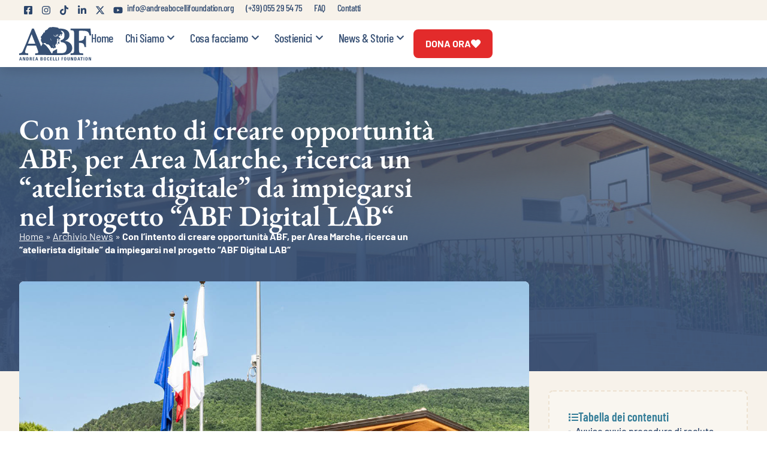

--- FILE ---
content_type: text/html; charset=UTF-8
request_url: https://www.andreabocellifoundation.org/it/con-lintento-di-creare-opportunita-abf-per-area-marche-ricerca-un-atelierista-digitale-da-impiegarsi-nel-progetto-abf-digital-lab/
body_size: 61720
content:
<!doctype html> <html lang="it-IT"> <head><meta charset="UTF-8"><script>if(navigator.userAgent.match(/MSIE|Internet Explorer/i)||navigator.userAgent.match(/Trident\/7\..*?rv:11/i)){var href=document.location.href;if(!href.match(/[?&]nowprocket/)){if(href.indexOf("?")==-1){if(href.indexOf("#")==-1){document.location.href=href+"?nowprocket=1"}else{document.location.href=href.replace("#","?nowprocket=1#")}}else{if(href.indexOf("#")==-1){document.location.href=href+"&nowprocket=1"}else{document.location.href=href.replace("#","&nowprocket=1#")}}}}</script><script>(()=>{class RocketLazyLoadScripts{constructor(){this.v="2.0.4",this.userEvents=["keydown","keyup","mousedown","mouseup","mousemove","mouseover","mouseout","touchmove","touchstart","touchend","touchcancel","wheel","click","dblclick","input"],this.attributeEvents=["onblur","onclick","oncontextmenu","ondblclick","onfocus","onmousedown","onmouseenter","onmouseleave","onmousemove","onmouseout","onmouseover","onmouseup","onmousewheel","onscroll","onsubmit"]}async t(){this.i(),this.o(),/iP(ad|hone)/.test(navigator.userAgent)&&this.h(),this.u(),this.l(this),this.m(),this.k(this),this.p(this),this._(),await Promise.all([this.R(),this.L()]),this.lastBreath=Date.now(),this.S(this),this.P(),this.D(),this.O(),this.M(),await this.C(this.delayedScripts.normal),await this.C(this.delayedScripts.defer),await this.C(this.delayedScripts.async),await this.T(),await this.F(),await this.j(),await this.A(),window.dispatchEvent(new Event("rocket-allScriptsLoaded")),this.everythingLoaded=!0,this.lastTouchEnd&&await new Promise(t=>setTimeout(t,500-Date.now()+this.lastTouchEnd)),this.I(),this.H(),this.U(),this.W()}i(){this.CSPIssue=sessionStorage.getItem("rocketCSPIssue"),document.addEventListener("securitypolicyviolation",t=>{this.CSPIssue||"script-src-elem"!==t.violatedDirective||"data"!==t.blockedURI||(this.CSPIssue=!0,sessionStorage.setItem("rocketCSPIssue",!0))},{isRocket:!0})}o(){window.addEventListener("pageshow",t=>{this.persisted=t.persisted,this.realWindowLoadedFired=!0},{isRocket:!0}),window.addEventListener("pagehide",()=>{this.onFirstUserAction=null},{isRocket:!0})}h(){let t;function e(e){t=e}window.addEventListener("touchstart",e,{isRocket:!0}),window.addEventListener("touchend",function i(o){o.changedTouches[0]&&t.changedTouches[0]&&Math.abs(o.changedTouches[0].pageX-t.changedTouches[0].pageX)<10&&Math.abs(o.changedTouches[0].pageY-t.changedTouches[0].pageY)<10&&o.timeStamp-t.timeStamp<200&&(window.removeEventListener("touchstart",e,{isRocket:!0}),window.removeEventListener("touchend",i,{isRocket:!0}),"INPUT"===o.target.tagName&&"text"===o.target.type||(o.target.dispatchEvent(new TouchEvent("touchend",{target:o.target,bubbles:!0})),o.target.dispatchEvent(new MouseEvent("mouseover",{target:o.target,bubbles:!0})),o.target.dispatchEvent(new PointerEvent("click",{target:o.target,bubbles:!0,cancelable:!0,detail:1,clientX:o.changedTouches[0].clientX,clientY:o.changedTouches[0].clientY})),event.preventDefault()))},{isRocket:!0})}q(t){this.userActionTriggered||("mousemove"!==t.type||this.firstMousemoveIgnored?"keyup"===t.type||"mouseover"===t.type||"mouseout"===t.type||(this.userActionTriggered=!0,this.onFirstUserAction&&this.onFirstUserAction()):this.firstMousemoveIgnored=!0),"click"===t.type&&t.preventDefault(),t.stopPropagation(),t.stopImmediatePropagation(),"touchstart"===this.lastEvent&&"touchend"===t.type&&(this.lastTouchEnd=Date.now()),"click"===t.type&&(this.lastTouchEnd=0),this.lastEvent=t.type,t.composedPath&&t.composedPath()[0].getRootNode()instanceof ShadowRoot&&(t.rocketTarget=t.composedPath()[0]),this.savedUserEvents.push(t)}u(){this.savedUserEvents=[],this.userEventHandler=this.q.bind(this),this.userEvents.forEach(t=>window.addEventListener(t,this.userEventHandler,{passive:!1,isRocket:!0})),document.addEventListener("visibilitychange",this.userEventHandler,{isRocket:!0})}U(){this.userEvents.forEach(t=>window.removeEventListener(t,this.userEventHandler,{passive:!1,isRocket:!0})),document.removeEventListener("visibilitychange",this.userEventHandler,{isRocket:!0}),this.savedUserEvents.forEach(t=>{(t.rocketTarget||t.target).dispatchEvent(new window[t.constructor.name](t.type,t))})}m(){const t="return false",e=Array.from(this.attributeEvents,t=>"data-rocket-"+t),i="["+this.attributeEvents.join("],[")+"]",o="[data-rocket-"+this.attributeEvents.join("],[data-rocket-")+"]",s=(e,i,o)=>{o&&o!==t&&(e.setAttribute("data-rocket-"+i,o),e["rocket"+i]=new Function("event",o),e.setAttribute(i,t))};new MutationObserver(t=>{for(const n of t)"attributes"===n.type&&(n.attributeName.startsWith("data-rocket-")||this.everythingLoaded?n.attributeName.startsWith("data-rocket-")&&this.everythingLoaded&&this.N(n.target,n.attributeName.substring(12)):s(n.target,n.attributeName,n.target.getAttribute(n.attributeName))),"childList"===n.type&&n.addedNodes.forEach(t=>{if(t.nodeType===Node.ELEMENT_NODE)if(this.everythingLoaded)for(const i of[t,...t.querySelectorAll(o)])for(const t of i.getAttributeNames())e.includes(t)&&this.N(i,t.substring(12));else for(const e of[t,...t.querySelectorAll(i)])for(const t of e.getAttributeNames())this.attributeEvents.includes(t)&&s(e,t,e.getAttribute(t))})}).observe(document,{subtree:!0,childList:!0,attributeFilter:[...this.attributeEvents,...e]})}I(){this.attributeEvents.forEach(t=>{document.querySelectorAll("[data-rocket-"+t+"]").forEach(e=>{this.N(e,t)})})}N(t,e){const i=t.getAttribute("data-rocket-"+e);i&&(t.setAttribute(e,i),t.removeAttribute("data-rocket-"+e))}k(t){Object.defineProperty(HTMLElement.prototype,"onclick",{get(){return this.rocketonclick||null},set(e){this.rocketonclick=e,this.setAttribute(t.everythingLoaded?"onclick":"data-rocket-onclick","this.rocketonclick(event)")}})}S(t){function e(e,i){let o=e[i];e[i]=null,Object.defineProperty(e,i,{get:()=>o,set(s){t.everythingLoaded?o=s:e["rocket"+i]=o=s}})}e(document,"onreadystatechange"),e(window,"onload"),e(window,"onpageshow");try{Object.defineProperty(document,"readyState",{get:()=>t.rocketReadyState,set(e){t.rocketReadyState=e},configurable:!0}),document.readyState="loading"}catch(t){console.log("WPRocket DJE readyState conflict, bypassing")}}l(t){this.originalAddEventListener=EventTarget.prototype.addEventListener,this.originalRemoveEventListener=EventTarget.prototype.removeEventListener,this.savedEventListeners=[],EventTarget.prototype.addEventListener=function(e,i,o){o&&o.isRocket||!t.B(e,this)&&!t.userEvents.includes(e)||t.B(e,this)&&!t.userActionTriggered||e.startsWith("rocket-")||t.everythingLoaded?t.originalAddEventListener.call(this,e,i,o):(t.savedEventListeners.push({target:this,remove:!1,type:e,func:i,options:o}),"mouseenter"!==e&&"mouseleave"!==e||t.originalAddEventListener.call(this,e,t.savedUserEvents.push,o))},EventTarget.prototype.removeEventListener=function(e,i,o){o&&o.isRocket||!t.B(e,this)&&!t.userEvents.includes(e)||t.B(e,this)&&!t.userActionTriggered||e.startsWith("rocket-")||t.everythingLoaded?t.originalRemoveEventListener.call(this,e,i,o):t.savedEventListeners.push({target:this,remove:!0,type:e,func:i,options:o})}}J(t,e){this.savedEventListeners=this.savedEventListeners.filter(i=>{let o=i.type,s=i.target||window;return e!==o||t!==s||(this.B(o,s)&&(i.type="rocket-"+o),this.$(i),!1)})}H(){EventTarget.prototype.addEventListener=this.originalAddEventListener,EventTarget.prototype.removeEventListener=this.originalRemoveEventListener,this.savedEventListeners.forEach(t=>this.$(t))}$(t){t.remove?this.originalRemoveEventListener.call(t.target,t.type,t.func,t.options):this.originalAddEventListener.call(t.target,t.type,t.func,t.options)}p(t){let e;function i(e){return t.everythingLoaded?e:e.split(" ").map(t=>"load"===t||t.startsWith("load.")?"rocket-jquery-load":t).join(" ")}function o(o){function s(e){const s=o.fn[e];o.fn[e]=o.fn.init.prototype[e]=function(){return this[0]===window&&t.userActionTriggered&&("string"==typeof arguments[0]||arguments[0]instanceof String?arguments[0]=i(arguments[0]):"object"==typeof arguments[0]&&Object.keys(arguments[0]).forEach(t=>{const e=arguments[0][t];delete arguments[0][t],arguments[0][i(t)]=e})),s.apply(this,arguments),this}}if(o&&o.fn&&!t.allJQueries.includes(o)){const e={DOMContentLoaded:[],"rocket-DOMContentLoaded":[]};for(const t in e)document.addEventListener(t,()=>{e[t].forEach(t=>t())},{isRocket:!0});o.fn.ready=o.fn.init.prototype.ready=function(i){function s(){parseInt(o.fn.jquery)>2?setTimeout(()=>i.bind(document)(o)):i.bind(document)(o)}return"function"==typeof i&&(t.realDomReadyFired?!t.userActionTriggered||t.fauxDomReadyFired?s():e["rocket-DOMContentLoaded"].push(s):e.DOMContentLoaded.push(s)),o([])},s("on"),s("one"),s("off"),t.allJQueries.push(o)}e=o}t.allJQueries=[],o(window.jQuery),Object.defineProperty(window,"jQuery",{get:()=>e,set(t){o(t)}})}P(){const t=new Map;document.write=document.writeln=function(e){const i=document.currentScript,o=document.createRange(),s=i.parentElement;let n=t.get(i);void 0===n&&(n=i.nextSibling,t.set(i,n));const c=document.createDocumentFragment();o.setStart(c,0),c.appendChild(o.createContextualFragment(e)),s.insertBefore(c,n)}}async R(){return new Promise(t=>{this.userActionTriggered?t():this.onFirstUserAction=t})}async L(){return new Promise(t=>{document.addEventListener("DOMContentLoaded",()=>{this.realDomReadyFired=!0,t()},{isRocket:!0})})}async j(){return this.realWindowLoadedFired?Promise.resolve():new Promise(t=>{window.addEventListener("load",t,{isRocket:!0})})}M(){this.pendingScripts=[];this.scriptsMutationObserver=new MutationObserver(t=>{for(const e of t)e.addedNodes.forEach(t=>{"SCRIPT"!==t.tagName||t.noModule||t.isWPRocket||this.pendingScripts.push({script:t,promise:new Promise(e=>{const i=()=>{const i=this.pendingScripts.findIndex(e=>e.script===t);i>=0&&this.pendingScripts.splice(i,1),e()};t.addEventListener("load",i,{isRocket:!0}),t.addEventListener("error",i,{isRocket:!0}),setTimeout(i,1e3)})})})}),this.scriptsMutationObserver.observe(document,{childList:!0,subtree:!0})}async F(){await this.X(),this.pendingScripts.length?(await this.pendingScripts[0].promise,await this.F()):this.scriptsMutationObserver.disconnect()}D(){this.delayedScripts={normal:[],async:[],defer:[]},document.querySelectorAll("script[type$=rocketlazyloadscript]").forEach(t=>{t.hasAttribute("data-rocket-src")?t.hasAttribute("async")&&!1!==t.async?this.delayedScripts.async.push(t):t.hasAttribute("defer")&&!1!==t.defer||"module"===t.getAttribute("data-rocket-type")?this.delayedScripts.defer.push(t):this.delayedScripts.normal.push(t):this.delayedScripts.normal.push(t)})}async _(){await this.L();let t=[];document.querySelectorAll("script[type$=rocketlazyloadscript][data-rocket-src]").forEach(e=>{let i=e.getAttribute("data-rocket-src");if(i&&!i.startsWith("data:")){i.startsWith("//")&&(i=location.protocol+i);try{const o=new URL(i).origin;o!==location.origin&&t.push({src:o,crossOrigin:e.crossOrigin||"module"===e.getAttribute("data-rocket-type")})}catch(t){}}}),t=[...new Map(t.map(t=>[JSON.stringify(t),t])).values()],this.Y(t,"preconnect")}async G(t){if(await this.K(),!0!==t.noModule||!("noModule"in HTMLScriptElement.prototype))return new Promise(e=>{let i;function o(){(i||t).setAttribute("data-rocket-status","executed"),e()}try{if(navigator.userAgent.includes("Firefox/")||""===navigator.vendor||this.CSPIssue)i=document.createElement("script"),[...t.attributes].forEach(t=>{let e=t.nodeName;"type"!==e&&("data-rocket-type"===e&&(e="type"),"data-rocket-src"===e&&(e="src"),i.setAttribute(e,t.nodeValue))}),t.text&&(i.text=t.text),t.nonce&&(i.nonce=t.nonce),i.hasAttribute("src")?(i.addEventListener("load",o,{isRocket:!0}),i.addEventListener("error",()=>{i.setAttribute("data-rocket-status","failed-network"),e()},{isRocket:!0}),setTimeout(()=>{i.isConnected||e()},1)):(i.text=t.text,o()),i.isWPRocket=!0,t.parentNode.replaceChild(i,t);else{const i=t.getAttribute("data-rocket-type"),s=t.getAttribute("data-rocket-src");i?(t.type=i,t.removeAttribute("data-rocket-type")):t.removeAttribute("type"),t.addEventListener("load",o,{isRocket:!0}),t.addEventListener("error",i=>{this.CSPIssue&&i.target.src.startsWith("data:")?(console.log("WPRocket: CSP fallback activated"),t.removeAttribute("src"),this.G(t).then(e)):(t.setAttribute("data-rocket-status","failed-network"),e())},{isRocket:!0}),s?(t.fetchPriority="high",t.removeAttribute("data-rocket-src"),t.src=s):t.src="data:text/javascript;base64,"+window.btoa(unescape(encodeURIComponent(t.text)))}}catch(i){t.setAttribute("data-rocket-status","failed-transform"),e()}});t.setAttribute("data-rocket-status","skipped")}async C(t){const e=t.shift();return e?(e.isConnected&&await this.G(e),this.C(t)):Promise.resolve()}O(){this.Y([...this.delayedScripts.normal,...this.delayedScripts.defer,...this.delayedScripts.async],"preload")}Y(t,e){this.trash=this.trash||[];let i=!0;var o=document.createDocumentFragment();t.forEach(t=>{const s=t.getAttribute&&t.getAttribute("data-rocket-src")||t.src;if(s&&!s.startsWith("data:")){const n=document.createElement("link");n.href=s,n.rel=e,"preconnect"!==e&&(n.as="script",n.fetchPriority=i?"high":"low"),t.getAttribute&&"module"===t.getAttribute("data-rocket-type")&&(n.crossOrigin=!0),t.crossOrigin&&(n.crossOrigin=t.crossOrigin),t.integrity&&(n.integrity=t.integrity),t.nonce&&(n.nonce=t.nonce),o.appendChild(n),this.trash.push(n),i=!1}}),document.head.appendChild(o)}W(){this.trash.forEach(t=>t.remove())}async T(){try{document.readyState="interactive"}catch(t){}this.fauxDomReadyFired=!0;try{await this.K(),this.J(document,"readystatechange"),document.dispatchEvent(new Event("rocket-readystatechange")),await this.K(),document.rocketonreadystatechange&&document.rocketonreadystatechange(),await this.K(),this.J(document,"DOMContentLoaded"),document.dispatchEvent(new Event("rocket-DOMContentLoaded")),await this.K(),this.J(window,"DOMContentLoaded"),window.dispatchEvent(new Event("rocket-DOMContentLoaded"))}catch(t){console.error(t)}}async A(){try{document.readyState="complete"}catch(t){}try{await this.K(),this.J(document,"readystatechange"),document.dispatchEvent(new Event("rocket-readystatechange")),await this.K(),document.rocketonreadystatechange&&document.rocketonreadystatechange(),await this.K(),this.J(window,"load"),window.dispatchEvent(new Event("rocket-load")),await this.K(),window.rocketonload&&window.rocketonload(),await this.K(),this.allJQueries.forEach(t=>t(window).trigger("rocket-jquery-load")),await this.K(),this.J(window,"pageshow");const t=new Event("rocket-pageshow");t.persisted=this.persisted,window.dispatchEvent(t),await this.K(),window.rocketonpageshow&&window.rocketonpageshow({persisted:this.persisted})}catch(t){console.error(t)}}async K(){Date.now()-this.lastBreath>45&&(await this.X(),this.lastBreath=Date.now())}async X(){return document.hidden?new Promise(t=>setTimeout(t)):new Promise(t=>requestAnimationFrame(t))}B(t,e){return e===document&&"readystatechange"===t||(e===document&&"DOMContentLoaded"===t||(e===window&&"DOMContentLoaded"===t||(e===window&&"load"===t||e===window&&"pageshow"===t)))}static run(){(new RocketLazyLoadScripts).t()}}RocketLazyLoadScripts.run()})();</script> 	 	<meta name="viewport" content="width=device-width, initial-scale=1"> 	<link rel="profile" href="https://gmpg.org/xfn/11"> 	<script data-minify="1" src="https://www.andreabocellifoundation.org/wp-content/cache/min/1/npm/chart.js?ver=1768806252"></script> 				<script type="rocketlazyloadscript" data-rocket-type="text/javascript" class="_iub_cs_skip">
				var _iub = _iub || {};
				_iub.csConfiguration = _iub.csConfiguration || {};
				_iub.csConfiguration.siteId = "273176";
				_iub.csConfiguration.cookiePolicyId = "112841";
			</script> 			<script type="rocketlazyloadscript" data-minify="1" class="_iub_cs_skip" data-rocket-src="https://www.andreabocellifoundation.org/wp-content/cache/min/1/sync/273176.js?ver=1768806252" data-rocket-defer defer></script> 			<meta name='robots' content='index, follow, max-image-preview:large, max-snippet:-1, max-video-preview:-1' /> 	<style></style> 	 	<!-- This site is optimized with the Yoast SEO plugin v26.7 - https://yoast.com/wordpress/plugins/seo/ --> 	<title>Con l&#039;intento di creare opportunità ABF, per Area Marche, ricerca un &quot;atelierista digitale&quot; da impiegarsi nel progetto “ABF Digital LAB“ - Andrea Bocelli Foundation</title> <link crossorigin data-rocket-preload as="font" href="https://www.andreabocellifoundation.org/wp-content/cache/fonts/1/google-fonts/fonts/s/ebgaramond/v32/SlGUmQSNjdsmc35JDF1K5GR1SDk.woff2" rel="preload"> <link crossorigin data-rocket-preload as="font" href="https://www.andreabocellifoundation.org/wp-content/cache/fonts/1/google-fonts/fonts/s/barlowcondensed/v13/HTxwL3I-JCGChYJ8VI-L6OO_au7B4-Lwz3bWuQ.woff2" rel="preload"> <link crossorigin data-rocket-preload as="font" href="https://www.andreabocellifoundation.org/wp-content/cache/fonts/1/google-fonts/fonts/s/barlowcondensed/v13/HTxwL3I-JCGChYJ8VI-L6OO_au7B4873z3bWuQ.woff2" rel="preload"> <link crossorigin data-rocket-preload as="font" href="https://www.andreabocellifoundation.org/wp-content/cache/fonts/1/google-fonts/fonts/s/barlow/v13/7cHrv4kjgoGqM7E_Cfs7wH8.woff2" rel="preload"> <link crossorigin data-rocket-preload as="font" href="https://www.andreabocellifoundation.org/wp-content/cache/fonts/1/google-fonts/fonts/s/barlow/v13/7cHsv4kjgoGqM7E_CfOA5WouvTo.woff2" rel="preload"> <link crossorigin data-rocket-preload as="font" href="https://www.andreabocellifoundation.org/wp-content/cache/fonts/1/google-fonts/fonts/s/barlow/v13/7cHpv4kjgoGqM7E_DMs5.woff2" rel="preload"> <link crossorigin data-rocket-preload as="font" href="https://www.andreabocellifoundation.org/wp-content/cache/fonts/1/google-fonts/fonts/s/barlow/v13/7cHqv4kjgoGqM7E3_-gs51os.woff2" rel="preload"> <link crossorigin data-rocket-preload as="font" href="https://www.andreabocellifoundation.org/wp-content/cache/fonts/1/google-fonts/fonts/s/barlow/v13/7cHqv4kjgoGqM7E30-8s51os.woff2" rel="preload"> <link crossorigin data-rocket-preload as="font" href="https://www.andreabocellifoundation.org/wp-content/cache/fonts/1/google-fonts/fonts/s/barlow/v13/7cHqv4kjgoGqM7E3t-4s51os.woff2" rel="preload"> <link crossorigin data-rocket-preload as="font" href="https://www.andreabocellifoundation.org/wp-content/cache/fonts/1/google-fonts/fonts/s/barlow/v13/7cHqv4kjgoGqM7E3j-ws51os.woff2" rel="preload"> <link crossorigin data-rocket-preload as="font" href="https://www.andreabocellifoundation.org/wp-content/cache/fonts/1/google-fonts/fonts/s/roboto/v49/KFO7CnqEu92Fr1ME7kSn66aGLdTylUAMa3yUBA.woff2" rel="preload"> <style id="wpr-usedcss">img:is([sizes=auto i],[sizes^="auto," i]){contain-intrinsic-size:3000px 1500px}img.emoji{display:inline!important;border:none!important;box-shadow:none!important;height:1em!important;width:1em!important;margin:0 .07em!important;vertical-align:-.1em!important;background:0 0!important;padding:0!important}:where(.wp-block-button__link){border-radius:9999px;box-shadow:none;padding:calc(.667em + 2px) calc(1.333em + 2px);text-decoration:none}:root :where(.wp-block-button .wp-block-button__link.is-style-outline),:root :where(.wp-block-button.is-style-outline>.wp-block-button__link){border:2px solid;padding:.667em 1.333em}:root :where(.wp-block-button .wp-block-button__link.is-style-outline:not(.has-text-color)),:root :where(.wp-block-button.is-style-outline>.wp-block-button__link:not(.has-text-color)){color:currentColor}:root :where(.wp-block-button .wp-block-button__link.is-style-outline:not(.has-background)),:root :where(.wp-block-button.is-style-outline>.wp-block-button__link:not(.has-background)){background-color:initial;background-image:none}:where(.wp-block-calendar table:not(.has-background) th){background:#ddd}:where(.wp-block-columns){margin-bottom:1.75em}:where(.wp-block-columns.has-background){padding:1.25em 2.375em}:where(.wp-block-post-comments input[type=submit]){border:none}.wp-block-cover{align-items:center;background-position:50%;box-sizing:border-box;display:flex;justify-content:center;min-height:430px;overflow:hidden;overflow:clip;padding:1em;position:relative}.wp-block-cover.has-parallax{background-attachment:fixed;background-repeat:no-repeat;background-size:cover}@supports (-webkit-touch-callout:inherit){.wp-block-cover.has-parallax{background-attachment:scroll}}:where(.wp-block-cover-image:not(.has-text-color)),:where(.wp-block-cover:not(.has-text-color)){color:#fff}:where(.wp-block-cover-image.is-light:not(.has-text-color)),:where(.wp-block-cover.is-light:not(.has-text-color)){color:#000}:root :where(.wp-block-cover h1:not(.has-text-color)),:root :where(.wp-block-cover h2:not(.has-text-color)),:root :where(.wp-block-cover h3:not(.has-text-color)),:root :where(.wp-block-cover h4:not(.has-text-color)),:root :where(.wp-block-cover h5:not(.has-text-color)),:root :where(.wp-block-cover h6:not(.has-text-color)),:root :where(.wp-block-cover p:not(.has-text-color)){color:inherit}:where(.wp-block-file){margin-bottom:1.5em}:where(.wp-block-file__button){border-radius:2em;display:inline-block;padding:.5em 1em}:where(.wp-block-file__button):is(a):active,:where(.wp-block-file__button):is(a):focus,:where(.wp-block-file__button):is(a):hover,:where(.wp-block-file__button):is(a):visited{box-shadow:none;color:#fff;opacity:.85;text-decoration:none}:where(.wp-block-group.wp-block-group-is-layout-constrained){position:relative}:root :where(.wp-block-image.is-style-rounded img,.wp-block-image .is-style-rounded img){border-radius:9999px}:where(.wp-block-latest-comments:not([style*=line-height] .wp-block-latest-comments__comment)){line-height:1.1}:where(.wp-block-latest-comments:not([style*=line-height] .wp-block-latest-comments__comment-excerpt p)){line-height:1.8}:root :where(.wp-block-latest-posts.is-grid){padding:0}:root :where(.wp-block-latest-posts.wp-block-latest-posts__list){padding-left:0}ol,ul{box-sizing:border-box}:root :where(.wp-block-list.has-background){padding:1.25em 2.375em}:where(.wp-block-navigation.has-background .wp-block-navigation-item a:not(.wp-element-button)),:where(.wp-block-navigation.has-background .wp-block-navigation-submenu a:not(.wp-element-button)){padding:.5em 1em}:where(.wp-block-navigation .wp-block-navigation__submenu-container .wp-block-navigation-item a:not(.wp-element-button)),:where(.wp-block-navigation .wp-block-navigation__submenu-container .wp-block-navigation-submenu a:not(.wp-element-button)),:where(.wp-block-navigation .wp-block-navigation__submenu-container .wp-block-navigation-submenu button.wp-block-navigation-item__content),:where(.wp-block-navigation .wp-block-navigation__submenu-container .wp-block-pages-list__item button.wp-block-navigation-item__content){padding:.5em 1em}:root :where(p.has-background){padding:1.25em 2.375em}:where(p.has-text-color:not(.has-link-color)) a{color:inherit}:where(.wp-block-post-comments-form) input:not([type=submit]),:where(.wp-block-post-comments-form) textarea{border:1px solid #949494;font-family:inherit;font-size:1em}:where(.wp-block-post-comments-form) input:where(:not([type=submit]):not([type=checkbox])),:where(.wp-block-post-comments-form) textarea{padding:calc(.667em + 2px)}:where(.wp-block-post-excerpt){box-sizing:border-box;margin-bottom:var(--wp--style--block-gap);margin-top:var(--wp--style--block-gap)}:where(.wp-block-preformatted.has-background){padding:1.25em 2.375em}:where(.wp-block-search__button){border:1px solid #ccc;padding:6px 10px}:where(.wp-block-search__input){font-family:inherit;font-size:inherit;font-style:inherit;font-weight:inherit;letter-spacing:inherit;line-height:inherit;text-transform:inherit}:where(.wp-block-search__button-inside .wp-block-search__inside-wrapper){border:1px solid #949494;box-sizing:border-box;padding:4px}:where(.wp-block-search__button-inside .wp-block-search__inside-wrapper) .wp-block-search__input{border:none;border-radius:0;padding:0 4px}:where(.wp-block-search__button-inside .wp-block-search__inside-wrapper) .wp-block-search__input:focus{outline:0}:where(.wp-block-search__button-inside .wp-block-search__inside-wrapper) :where(.wp-block-search__button){padding:4px 8px}:root :where(.wp-block-separator.is-style-dots){height:auto;line-height:1;text-align:center}:root :where(.wp-block-separator.is-style-dots):before{color:currentColor;content:"···";font-family:serif;font-size:1.5em;letter-spacing:2em;padding-left:2em}:root :where(.wp-block-site-logo.is-style-rounded){border-radius:9999px}:where(.wp-block-social-links:not(.is-style-logos-only)) .wp-social-link{background-color:#f0f0f0;color:#444}:where(.wp-block-social-links:not(.is-style-logos-only)) .wp-social-link-amazon{background-color:#f90;color:#fff}:where(.wp-block-social-links:not(.is-style-logos-only)) .wp-social-link-bandcamp{background-color:#1ea0c3;color:#fff}:where(.wp-block-social-links:not(.is-style-logos-only)) .wp-social-link-behance{background-color:#0757fe;color:#fff}:where(.wp-block-social-links:not(.is-style-logos-only)) .wp-social-link-bluesky{background-color:#0a7aff;color:#fff}:where(.wp-block-social-links:not(.is-style-logos-only)) .wp-social-link-codepen{background-color:#1e1f26;color:#fff}:where(.wp-block-social-links:not(.is-style-logos-only)) .wp-social-link-deviantart{background-color:#02e49b;color:#fff}:where(.wp-block-social-links:not(.is-style-logos-only)) .wp-social-link-discord{background-color:#5865f2;color:#fff}:where(.wp-block-social-links:not(.is-style-logos-only)) .wp-social-link-dribbble{background-color:#e94c89;color:#fff}:where(.wp-block-social-links:not(.is-style-logos-only)) .wp-social-link-dropbox{background-color:#4280ff;color:#fff}:where(.wp-block-social-links:not(.is-style-logos-only)) .wp-social-link-etsy{background-color:#f45800;color:#fff}:where(.wp-block-social-links:not(.is-style-logos-only)) .wp-social-link-facebook{background-color:#0866ff;color:#fff}:where(.wp-block-social-links:not(.is-style-logos-only)) .wp-social-link-fivehundredpx{background-color:#000;color:#fff}:where(.wp-block-social-links:not(.is-style-logos-only)) .wp-social-link-flickr{background-color:#0461dd;color:#fff}:where(.wp-block-social-links:not(.is-style-logos-only)) .wp-social-link-foursquare{background-color:#e65678;color:#fff}:where(.wp-block-social-links:not(.is-style-logos-only)) .wp-social-link-github{background-color:#24292d;color:#fff}:where(.wp-block-social-links:not(.is-style-logos-only)) .wp-social-link-goodreads{background-color:#eceadd;color:#382110}:where(.wp-block-social-links:not(.is-style-logos-only)) .wp-social-link-google{background-color:#ea4434;color:#fff}:where(.wp-block-social-links:not(.is-style-logos-only)) .wp-social-link-gravatar{background-color:#1d4fc4;color:#fff}:where(.wp-block-social-links:not(.is-style-logos-only)) .wp-social-link-instagram{background-color:#f00075;color:#fff}:where(.wp-block-social-links:not(.is-style-logos-only)) .wp-social-link-lastfm{background-color:#e21b24;color:#fff}:where(.wp-block-social-links:not(.is-style-logos-only)) .wp-social-link-linkedin{background-color:#0d66c2;color:#fff}:where(.wp-block-social-links:not(.is-style-logos-only)) .wp-social-link-mastodon{background-color:#3288d4;color:#fff}:where(.wp-block-social-links:not(.is-style-logos-only)) .wp-social-link-medium{background-color:#000;color:#fff}:where(.wp-block-social-links:not(.is-style-logos-only)) .wp-social-link-meetup{background-color:#f6405f;color:#fff}:where(.wp-block-social-links:not(.is-style-logos-only)) .wp-social-link-patreon{background-color:#000;color:#fff}:where(.wp-block-social-links:not(.is-style-logos-only)) .wp-social-link-pinterest{background-color:#e60122;color:#fff}:where(.wp-block-social-links:not(.is-style-logos-only)) .wp-social-link-pocket{background-color:#ef4155;color:#fff}:where(.wp-block-social-links:not(.is-style-logos-only)) .wp-social-link-reddit{background-color:#ff4500;color:#fff}:where(.wp-block-social-links:not(.is-style-logos-only)) .wp-social-link-skype{background-color:#0478d7;color:#fff}:where(.wp-block-social-links:not(.is-style-logos-only)) .wp-social-link-snapchat{background-color:#fefc00;color:#fff;stroke:#000}:where(.wp-block-social-links:not(.is-style-logos-only)) .wp-social-link-soundcloud{background-color:#ff5600;color:#fff}:where(.wp-block-social-links:not(.is-style-logos-only)) .wp-social-link-spotify{background-color:#1bd760;color:#fff}:where(.wp-block-social-links:not(.is-style-logos-only)) .wp-social-link-telegram{background-color:#2aabee;color:#fff}:where(.wp-block-social-links:not(.is-style-logos-only)) .wp-social-link-threads{background-color:#000;color:#fff}:where(.wp-block-social-links:not(.is-style-logos-only)) .wp-social-link-tiktok{background-color:#000;color:#fff}:where(.wp-block-social-links:not(.is-style-logos-only)) .wp-social-link-tumblr{background-color:#011835;color:#fff}:where(.wp-block-social-links:not(.is-style-logos-only)) .wp-social-link-twitch{background-color:#6440a4;color:#fff}:where(.wp-block-social-links:not(.is-style-logos-only)) .wp-social-link-twitter{background-color:#1da1f2;color:#fff}:where(.wp-block-social-links:not(.is-style-logos-only)) .wp-social-link-vimeo{background-color:#1eb7ea;color:#fff}:where(.wp-block-social-links:not(.is-style-logos-only)) .wp-social-link-vk{background-color:#4680c2;color:#fff}:where(.wp-block-social-links:not(.is-style-logos-only)) .wp-social-link-wordpress{background-color:#3499cd;color:#fff}:where(.wp-block-social-links:not(.is-style-logos-only)) .wp-social-link-whatsapp{background-color:#25d366;color:#fff}:where(.wp-block-social-links:not(.is-style-logos-only)) .wp-social-link-x{background-color:#000;color:#fff}:where(.wp-block-social-links:not(.is-style-logos-only)) .wp-social-link-yelp{background-color:#d32422;color:#fff}:where(.wp-block-social-links:not(.is-style-logos-only)) .wp-social-link-youtube{background-color:red;color:#fff}:where(.wp-block-social-links.is-style-logos-only) .wp-social-link{background:0 0}:where(.wp-block-social-links.is-style-logos-only) .wp-social-link svg{height:1.25em;width:1.25em}:where(.wp-block-social-links.is-style-logos-only) .wp-social-link-amazon{color:#f90}:where(.wp-block-social-links.is-style-logos-only) .wp-social-link-bandcamp{color:#1ea0c3}:where(.wp-block-social-links.is-style-logos-only) .wp-social-link-behance{color:#0757fe}:where(.wp-block-social-links.is-style-logos-only) .wp-social-link-bluesky{color:#0a7aff}:where(.wp-block-social-links.is-style-logos-only) .wp-social-link-codepen{color:#1e1f26}:where(.wp-block-social-links.is-style-logos-only) .wp-social-link-deviantart{color:#02e49b}:where(.wp-block-social-links.is-style-logos-only) .wp-social-link-discord{color:#5865f2}:where(.wp-block-social-links.is-style-logos-only) .wp-social-link-dribbble{color:#e94c89}:where(.wp-block-social-links.is-style-logos-only) .wp-social-link-dropbox{color:#4280ff}:where(.wp-block-social-links.is-style-logos-only) .wp-social-link-etsy{color:#f45800}:where(.wp-block-social-links.is-style-logos-only) .wp-social-link-facebook{color:#0866ff}:where(.wp-block-social-links.is-style-logos-only) .wp-social-link-fivehundredpx{color:#000}:where(.wp-block-social-links.is-style-logos-only) .wp-social-link-flickr{color:#0461dd}:where(.wp-block-social-links.is-style-logos-only) .wp-social-link-foursquare{color:#e65678}:where(.wp-block-social-links.is-style-logos-only) .wp-social-link-github{color:#24292d}:where(.wp-block-social-links.is-style-logos-only) .wp-social-link-goodreads{color:#382110}:where(.wp-block-social-links.is-style-logos-only) .wp-social-link-google{color:#ea4434}:where(.wp-block-social-links.is-style-logos-only) .wp-social-link-gravatar{color:#1d4fc4}:where(.wp-block-social-links.is-style-logos-only) .wp-social-link-instagram{color:#f00075}:where(.wp-block-social-links.is-style-logos-only) .wp-social-link-lastfm{color:#e21b24}:where(.wp-block-social-links.is-style-logos-only) .wp-social-link-linkedin{color:#0d66c2}:where(.wp-block-social-links.is-style-logos-only) .wp-social-link-mastodon{color:#3288d4}:where(.wp-block-social-links.is-style-logos-only) .wp-social-link-medium{color:#000}:where(.wp-block-social-links.is-style-logos-only) .wp-social-link-meetup{color:#f6405f}:where(.wp-block-social-links.is-style-logos-only) .wp-social-link-patreon{color:#000}:where(.wp-block-social-links.is-style-logos-only) .wp-social-link-pinterest{color:#e60122}:where(.wp-block-social-links.is-style-logos-only) .wp-social-link-pocket{color:#ef4155}:where(.wp-block-social-links.is-style-logos-only) .wp-social-link-reddit{color:#ff4500}:where(.wp-block-social-links.is-style-logos-only) .wp-social-link-skype{color:#0478d7}:where(.wp-block-social-links.is-style-logos-only) .wp-social-link-snapchat{color:#fff;stroke:#000}:where(.wp-block-social-links.is-style-logos-only) .wp-social-link-soundcloud{color:#ff5600}:where(.wp-block-social-links.is-style-logos-only) .wp-social-link-spotify{color:#1bd760}:where(.wp-block-social-links.is-style-logos-only) .wp-social-link-telegram{color:#2aabee}:where(.wp-block-social-links.is-style-logos-only) .wp-social-link-threads{color:#000}:where(.wp-block-social-links.is-style-logos-only) .wp-social-link-tiktok{color:#000}:where(.wp-block-social-links.is-style-logos-only) .wp-social-link-tumblr{color:#011835}:where(.wp-block-social-links.is-style-logos-only) .wp-social-link-twitch{color:#6440a4}:where(.wp-block-social-links.is-style-logos-only) .wp-social-link-twitter{color:#1da1f2}:where(.wp-block-social-links.is-style-logos-only) .wp-social-link-vimeo{color:#1eb7ea}:where(.wp-block-social-links.is-style-logos-only) .wp-social-link-vk{color:#4680c2}:where(.wp-block-social-links.is-style-logos-only) .wp-social-link-whatsapp{color:#25d366}:where(.wp-block-social-links.is-style-logos-only) .wp-social-link-wordpress{color:#3499cd}:where(.wp-block-social-links.is-style-logos-only) .wp-social-link-x{color:#000}:where(.wp-block-social-links.is-style-logos-only) .wp-social-link-yelp{color:#d32422}:where(.wp-block-social-links.is-style-logos-only) .wp-social-link-youtube{color:red}:root :where(.wp-block-social-links .wp-social-link a){padding:.25em}:root :where(.wp-block-social-links.is-style-logos-only .wp-social-link a){padding:0}:root :where(.wp-block-social-links.is-style-pill-shape .wp-social-link a){padding-left:.6666666667em;padding-right:.6666666667em}:root :where(.wp-block-tag-cloud.is-style-outline){display:flex;flex-wrap:wrap;gap:1ch}:root :where(.wp-block-tag-cloud.is-style-outline a){border:1px solid;font-size:unset!important;margin-right:0;padding:1ch 2ch;text-decoration:none!important}:root :where(.wp-block-table-of-contents){box-sizing:border-box}:where(.wp-block-term-description){box-sizing:border-box;margin-bottom:var(--wp--style--block-gap);margin-top:var(--wp--style--block-gap)}:where(pre.wp-block-verse){font-family:inherit}:root{--wp--preset--font-size--normal:16px;--wp--preset--font-size--huge:42px}.screen-reader-text{border:0;clip-path:inset(50%);height:1px;margin:-1px;overflow:hidden;padding:0;position:absolute;width:1px;word-wrap:normal!important}.screen-reader-text:focus{background-color:#ddd;clip-path:none;color:#444;display:block;font-size:1em;height:auto;left:5px;line-height:normal;padding:15px 23px 14px;text-decoration:none;top:5px;width:auto;z-index:100000}html :where(.has-border-color){border-style:solid}html :where([style*=border-top-color]){border-top-style:solid}html :where([style*=border-right-color]){border-right-style:solid}html :where([style*=border-bottom-color]){border-bottom-style:solid}html :where([style*=border-left-color]){border-left-style:solid}html :where([style*=border-width]){border-style:solid}html :where([style*=border-top-width]){border-top-style:solid}html :where([style*=border-right-width]){border-right-style:solid}html :where([style*=border-bottom-width]){border-bottom-style:solid}html :where([style*=border-left-width]){border-left-style:solid}html :where(img[class*=wp-image-]){height:auto;max-width:100%}:where(figure){margin:0 0 1em}html :where(.is-position-sticky){--wp-admin--admin-bar--position-offset:var(--wp-admin--admin-bar--height,0px)}@media screen and (max-width:600px){html :where(.is-position-sticky){--wp-admin--admin-bar--position-offset:0px}}:root{--wp--preset--aspect-ratio--square:1;--wp--preset--aspect-ratio--4-3:4/3;--wp--preset--aspect-ratio--3-4:3/4;--wp--preset--aspect-ratio--3-2:3/2;--wp--preset--aspect-ratio--2-3:2/3;--wp--preset--aspect-ratio--16-9:16/9;--wp--preset--aspect-ratio--9-16:9/16;--wp--preset--color--black:#000000;--wp--preset--color--cyan-bluish-gray:#abb8c3;--wp--preset--color--white:#ffffff;--wp--preset--color--pale-pink:#f78da7;--wp--preset--color--vivid-red:#cf2e2e;--wp--preset--color--luminous-vivid-orange:#ff6900;--wp--preset--color--luminous-vivid-amber:#fcb900;--wp--preset--color--light-green-cyan:#7bdcb5;--wp--preset--color--vivid-green-cyan:#00d084;--wp--preset--color--pale-cyan-blue:#8ed1fc;--wp--preset--color--vivid-cyan-blue:#0693e3;--wp--preset--color--vivid-purple:#9b51e0;--wp--preset--gradient--vivid-cyan-blue-to-vivid-purple:linear-gradient(135deg,rgba(6, 147, 227, 1) 0%,rgb(155, 81, 224) 100%);--wp--preset--gradient--light-green-cyan-to-vivid-green-cyan:linear-gradient(135deg,rgb(122, 220, 180) 0%,rgb(0, 208, 130) 100%);--wp--preset--gradient--luminous-vivid-amber-to-luminous-vivid-orange:linear-gradient(135deg,rgba(252, 185, 0, 1) 0%,rgba(255, 105, 0, 1) 100%);--wp--preset--gradient--luminous-vivid-orange-to-vivid-red:linear-gradient(135deg,rgba(255, 105, 0, 1) 0%,rgb(207, 46, 46) 100%);--wp--preset--gradient--very-light-gray-to-cyan-bluish-gray:linear-gradient(135deg,rgb(238, 238, 238) 0%,rgb(169, 184, 195) 100%);--wp--preset--gradient--cool-to-warm-spectrum:linear-gradient(135deg,rgb(74, 234, 220) 0%,rgb(151, 120, 209) 20%,rgb(207, 42, 186) 40%,rgb(238, 44, 130) 60%,rgb(251, 105, 98) 80%,rgb(254, 248, 76) 100%);--wp--preset--gradient--blush-light-purple:linear-gradient(135deg,rgb(255, 206, 236) 0%,rgb(152, 150, 240) 100%);--wp--preset--gradient--blush-bordeaux:linear-gradient(135deg,rgb(254, 205, 165) 0%,rgb(254, 45, 45) 50%,rgb(107, 0, 62) 100%);--wp--preset--gradient--luminous-dusk:linear-gradient(135deg,rgb(255, 203, 112) 0%,rgb(199, 81, 192) 50%,rgb(65, 88, 208) 100%);--wp--preset--gradient--pale-ocean:linear-gradient(135deg,rgb(255, 245, 203) 0%,rgb(182, 227, 212) 50%,rgb(51, 167, 181) 100%);--wp--preset--gradient--electric-grass:linear-gradient(135deg,rgb(202, 248, 128) 0%,rgb(113, 206, 126) 100%);--wp--preset--gradient--midnight:linear-gradient(135deg,rgb(2, 3, 129) 0%,rgb(40, 116, 252) 100%);--wp--preset--font-size--small:13px;--wp--preset--font-size--medium:20px;--wp--preset--font-size--large:36px;--wp--preset--font-size--x-large:42px;--wp--preset--spacing--20:0.44rem;--wp--preset--spacing--30:0.67rem;--wp--preset--spacing--40:1rem;--wp--preset--spacing--50:1.5rem;--wp--preset--spacing--60:2.25rem;--wp--preset--spacing--70:3.38rem;--wp--preset--spacing--80:5.06rem;--wp--preset--shadow--natural:6px 6px 9px rgba(0, 0, 0, .2);--wp--preset--shadow--deep:12px 12px 50px rgba(0, 0, 0, .4);--wp--preset--shadow--sharp:6px 6px 0px rgba(0, 0, 0, .2);--wp--preset--shadow--outlined:6px 6px 0px -3px rgba(255, 255, 255, 1),6px 6px rgba(0, 0, 0, 1);--wp--preset--shadow--crisp:6px 6px 0px rgba(0, 0, 0, 1)}:root{--wp--style--global--content-size:800px;--wp--style--global--wide-size:1200px}:where(body){margin:0}:where(.wp-site-blocks)>*{margin-block-start:24px;margin-block-end:0}:where(.wp-site-blocks)>:first-child{margin-block-start:0}:where(.wp-site-blocks)>:last-child{margin-block-end:0}:root{--wp--style--block-gap:24px}:root :where(.is-layout-flow)>:first-child{margin-block-start:0}:root :where(.is-layout-flow)>:last-child{margin-block-end:0}:root :where(.is-layout-flow)>*{margin-block-start:24px;margin-block-end:0}:root :where(.is-layout-constrained)>:first-child{margin-block-start:0}:root :where(.is-layout-constrained)>:last-child{margin-block-end:0}:root :where(.is-layout-constrained)>*{margin-block-start:24px;margin-block-end:0}:root :where(.is-layout-flex){gap:24px}:root :where(.is-layout-grid){gap:24px}body{padding-top:0;padding-right:0;padding-bottom:0;padding-left:0}a:where(:not(.wp-element-button)){text-decoration:underline}:root :where(.wp-element-button,.wp-block-button__link){background-color:#32373c;border-width:0;color:#fff;font-family:inherit;font-size:inherit;line-height:inherit;padding:calc(.667em + 2px) calc(1.333em + 2px);text-decoration:none}:root :where(.wp-block-pullquote){font-size:1.5em;line-height:1.6}html{line-height:1.15;-webkit-text-size-adjust:100%}*,:after,:before{box-sizing:border-box}body{background-color:#fff;color:#333;font-family:-apple-system,BlinkMacSystemFont,'Segoe UI',Roboto,'Helvetica Neue',Arial,'Noto Sans',sans-serif,'Apple Color Emoji','Segoe UI Emoji','Segoe UI Symbol','Noto Color Emoji';font-size:1rem;font-weight:400;line-height:1.5;margin:0;-webkit-font-smoothing:antialiased;-moz-osx-font-smoothing:grayscale}h1,h2,h3,h4{color:inherit;font-family:inherit;font-weight:500;line-height:1.2;margin-block-end:1rem;margin-block-start:.5rem}h1{font-size:2.5rem}h2{font-size:2rem}h3{font-size:1.75rem}h4{font-size:1.5rem}p{margin-block-end:.9rem;margin-block-start:0}hr{box-sizing:content-box;height:0;overflow:visible}a{background-color:transparent;color:#c36;text-decoration:none}a:active,a:hover{color:#336}a:not([href]):not([tabindex]),a:not([href]):not([tabindex]):focus,a:not([href]):not([tabindex]):hover{color:inherit;text-decoration:none}a:not([href]):not([tabindex]):focus{outline:0}b,strong{font-weight:bolder}sub{font-size:75%;line-height:0;position:relative;vertical-align:baseline}sub{bottom:-.25em}img{border-style:none;height:auto;max-width:100%}[hidden],template{display:none}@media print{*,:after,:before{background:0 0!important;box-shadow:none!important;color:#000!important;text-shadow:none!important}a,a:visited{text-decoration:underline}a[href]:after{content:" (" attr(href) ")"}a[href^="#"]:after{content:""}img,tr{-moz-column-break-inside:avoid;break-inside:avoid}h2,h3,p{orphans:3;widows:3}h2,h3{-moz-column-break-after:avoid;break-after:avoid}}label{display:inline-block;line-height:1;vertical-align:middle}button,input,optgroup,select,textarea{font-family:inherit;font-size:1rem;line-height:1.5;margin:0}input[type=date],input[type=email],input[type=number],input[type=search],input[type=text],input[type=url],select,textarea{border:1px solid #666;border-radius:3px;padding:.5rem 1rem;transition:all .3s;width:100%}input[type=date]:focus,input[type=email]:focus,input[type=number]:focus,input[type=search]:focus,input[type=text]:focus,input[type=url]:focus,select:focus,textarea:focus{border-color:#333}button,input{overflow:visible}button,select{text-transform:none}[type=button],[type=reset],[type=submit],button{-webkit-appearance:button;width:auto}[type=button],[type=submit],button{background-color:transparent;border:1px solid #c36;border-radius:3px;color:#c36;display:inline-block;font-size:1rem;font-weight:400;padding:.5rem 1rem;text-align:center;transition:all .3s;-webkit-user-select:none;-moz-user-select:none;user-select:none;white-space:nowrap}[type=button]:focus:not(:focus-visible),[type=submit]:focus:not(:focus-visible),button:focus:not(:focus-visible){outline:0}[type=button]:focus,[type=button]:hover,[type=submit]:focus,[type=submit]:hover,button:focus,button:hover{background-color:#c36;color:#fff;text-decoration:none}[type=button]:not(:disabled),[type=submit]:not(:disabled),button:not(:disabled){cursor:pointer}fieldset{padding:.35em .75em .625em}legend{box-sizing:border-box;color:inherit;display:table;max-width:100%;padding:0;white-space:normal}progress{vertical-align:baseline}textarea{overflow:auto;resize:vertical}[type=checkbox],[type=radio]{box-sizing:border-box;padding:0}[type=number]::-webkit-inner-spin-button,[type=number]::-webkit-outer-spin-button{height:auto}[type=search]{-webkit-appearance:textfield;outline-offset:-2px}[type=search]::-webkit-search-decoration{-webkit-appearance:none}::-webkit-file-upload-button{-webkit-appearance:button;font:inherit}select{display:block}table{background-color:transparent;border-collapse:collapse;border-spacing:0;font-size:.9em;margin-block-end:15px;width:100%}table tbody+tbody{border-block-start:2px solid hsla(0,0%,50%,.502)}li,ol,ul{background:0 0;border:0;font-size:100%;margin-block-end:0;margin-block-start:0;outline:0;vertical-align:baseline}.pagination{display:flex;justify-content:space-between;margin:20px auto}.sticky{display:block;position:relative}.hide{display:none!important}.screen-reader-text{clip:rect(1px,1px,1px,1px);height:1px;overflow:hidden;position:absolute!important;width:1px;word-wrap:normal!important}.screen-reader-text:focus{background-color:#eee;clip:auto!important;clip-path:none;color:#333;display:block;font-size:1rem;height:auto;left:5px;line-height:normal;padding:12px 24px;text-decoration:none;top:5px;width:auto;z-index:100000}#comments .comment{position:relative}#comments .reply{font-size:11px;line-height:1}.site-header:not(.dynamic-header){margin-inline-end:auto;margin-inline-start:auto;width:100%}@media(max-width:575px){.site-header:not(.dynamic-header){padding-inline-end:10px;padding-inline-start:10px}}@media(min-width:576px){.site-header:not(.dynamic-header){max-width:500px}}@media(min-width:768px){.site-header:not(.dynamic-header){max-width:600px}}@media(min-width:992px){.site-header:not(.dynamic-header){max-width:800px}}@media(min-width:1200px){.site-header:not(.dynamic-header){max-width:1140px}}.site-header+.elementor{min-height:calc(100vh - 320px)}.site-header{display:flex;flex-wrap:wrap;justify-content:space-between;padding-block-end:1rem;padding-block-start:1rem;position:relative}.site-navigation-toggle-holder{align-items:center;display:flex;padding:8px 15px}.site-navigation-toggle-holder .site-navigation-toggle{align-items:center;background-color:rgba(0,0,0,.05);border:0 solid;border-radius:3px;color:#494c4f;cursor:pointer;display:flex;justify-content:center;padding:.5rem}.site-navigation-dropdown{bottom:0;left:0;margin-block-start:10px;position:absolute;transform-origin:top;transition:max-height .3s,transform .3s;width:100%;z-index:10000}.site-navigation-toggle-holder:not(.elementor-active)+.site-navigation-dropdown{max-height:0;transform:scaleY(0)}.site-navigation-toggle-holder.elementor-active+.site-navigation-dropdown{max-height:100vh;transform:scaleY(1)}.site-navigation-dropdown ul{padding:0}.site-navigation-dropdown ul.menu{background:#fff;margin:0;padding:0;position:absolute;width:100%}.site-navigation-dropdown ul.menu li{display:block;position:relative;width:100%}.site-navigation-dropdown ul.menu li a{background:#fff;box-shadow:inset 0 -1px 0 rgba(0,0,0,.102);color:#55595c;display:block;padding:20px}.site-navigation-dropdown ul.menu>li li{max-height:0;transform:scaleY(0);transform-origin:top;transition:max-height .3s,transform .3s}.site-navigation-dropdown ul.menu li.elementor-active>ul>li{max-height:100vh;transform:scaleY(1)}:root{--direction-multiplier:1}body.rtl{--direction-multiplier:-1}.elementor-hidden{display:none}.elementor-screen-only,.screen-reader-text,.screen-reader-text span{height:1px;margin:-1px;overflow:hidden;padding:0;position:absolute;top:-10000em;width:1px;clip:rect(0,0,0,0);border:0}.elementor *,.elementor :after,.elementor :before{box-sizing:border-box}.elementor a{box-shadow:none;text-decoration:none}.elementor hr{background-color:transparent;margin:0}.elementor img{border:none;border-radius:0;box-shadow:none;height:auto;max-width:100%}.elementor iframe,.elementor object,.elementor video{border:none;line-height:1;margin:0;max-width:100%;width:100%}.elementor-widget-wrap .elementor-element.elementor-widget__width-auto,.elementor-widget-wrap .elementor-element.elementor-widget__width-initial{max-width:100%}.elementor-element{--flex-direction:initial;--flex-wrap:initial;--justify-content:initial;--align-items:initial;--align-content:initial;--gap:initial;--flex-basis:initial;--flex-grow:initial;--flex-shrink:initial;--order:initial;--align-self:initial;align-self:var(--align-self);flex-basis:var(--flex-basis);flex-grow:var(--flex-grow);flex-shrink:var(--flex-shrink);order:var(--order)}.elementor-element:where(.e-con-full,.elementor-widget){align-content:var(--align-content);align-items:var(--align-items);flex-direction:var(--flex-direction);flex-wrap:var(--flex-wrap);gap:var(--row-gap) var(--column-gap);justify-content:var(--justify-content)}.elementor-invisible{visibility:hidden}.elementor-align-right{text-align:right}.elementor-align-left{text-align:left}.elementor-align-left .elementor-button,.elementor-align-right .elementor-button{width:auto}@media (max-width:767px){.elementor-mobile-align-left{text-align:left}.elementor-mobile-align-left .elementor-button{width:auto}}:root{--page-title-display:block}.elementor-page-title{display:var(--page-title-display)}@keyframes eicon-spin{0%{transform:rotate(0)}to{transform:rotate(359deg)}}.eicon-animation-spin{animation:2s linear infinite eicon-spin}.elementor-widget-wrap{align-content:flex-start;flex-wrap:wrap;position:relative;width:100%}.elementor:not(.elementor-bc-flex-widget) .elementor-widget-wrap{display:flex}.elementor-widget-wrap>.elementor-element{width:100%}.elementor-widget-wrap.e-swiper-container{width:calc(100% - (var(--e-column-margin-left,0px) + var(--e-column-margin-right,0px)))}.elementor-widget{position:relative}.elementor-widget:not(:last-child){margin-bottom:var(--kit-widget-spacing,20px)}.elementor-widget:not(:last-child).elementor-widget__width-auto,.elementor-widget:not(:last-child).elementor-widget__width-initial{margin-bottom:0}.elementor-grid{display:grid;grid-column-gap:var(--grid-column-gap);grid-row-gap:var(--grid-row-gap)}.elementor-grid .elementor-grid-item{min-width:0}.elementor-grid-0 .elementor-grid{display:inline-block;margin-bottom:calc(-1 * var(--grid-row-gap));width:100%;word-spacing:var(--grid-column-gap)}.elementor-grid-0 .elementor-grid .elementor-grid-item{display:inline-block;margin-bottom:var(--grid-row-gap);word-break:break-word}.elementor-grid-1 .elementor-grid{grid-template-columns:repeat(1,1fr)}.elementor-grid-4 .elementor-grid{grid-template-columns:repeat(4,1fr)}@media (min-width:1025px){#elementor-device-mode:after{content:"desktop"}}@media (min-width:-1){#elementor-device-mode:after{content:"widescreen"}}@media (max-width:-1){#elementor-device-mode:after{content:"laptop";content:"tablet_extra"}}@media (max-width:1024px){.elementor-grid-tablet-1 .elementor-grid{grid-template-columns:repeat(1,1fr)}.elementor-grid-tablet-2 .elementor-grid{grid-template-columns:repeat(2,1fr)}#elementor-device-mode:after{content:"tablet"}}@media (max-width:-1){#elementor-device-mode:after{content:"mobile_extra"}}@media (prefers-reduced-motion:no-preference){html{scroll-behavior:smooth}}.e-con{--border-radius:0;--border-top-width:0px;--border-right-width:0px;--border-bottom-width:0px;--border-left-width:0px;--border-style:initial;--border-color:initial;--container-widget-width:100%;--container-widget-height:initial;--container-widget-flex-grow:0;--container-widget-align-self:initial;--content-width:min(100%,var(--container-max-width,1140px));--width:100%;--min-height:initial;--height:auto;--text-align:initial;--margin-top:0px;--margin-right:0px;--margin-bottom:0px;--margin-left:0px;--padding-top:var(--container-default-padding-top,10px);--padding-right:var(--container-default-padding-right,10px);--padding-bottom:var(--container-default-padding-bottom,10px);--padding-left:var(--container-default-padding-left,10px);--position:relative;--z-index:revert;--overflow:visible;--gap:var(--widgets-spacing,20px);--row-gap:var(--widgets-spacing-row,20px);--column-gap:var(--widgets-spacing-column,20px);--overlay-mix-blend-mode:initial;--overlay-opacity:1;--overlay-transition:0.3s;--e-con-grid-template-columns:repeat(3,1fr);--e-con-grid-template-rows:repeat(2,1fr);border-radius:var(--border-radius);height:var(--height);min-height:var(--min-height);min-width:0;overflow:var(--overflow);position:var(--position);width:var(--width);z-index:var(--z-index);--flex-wrap-mobile:wrap;margin-block-end:var(--margin-block-end);margin-block-start:var(--margin-block-start);margin-inline-end:var(--margin-inline-end);margin-inline-start:var(--margin-inline-start);padding-inline-end:var(--padding-inline-end);padding-inline-start:var(--padding-inline-start)}.e-con:where(:not(.e-div-block-base)){transition:background var(--background-transition,.3s),border var(--border-transition,.3s),box-shadow var(--border-transition,.3s),transform var(--e-con-transform-transition-duration,.4s)}.e-con{--margin-block-start:var(--margin-top);--margin-block-end:var(--margin-bottom);--margin-inline-start:var(--margin-left);--margin-inline-end:var(--margin-right);--padding-inline-start:var(--padding-left);--padding-inline-end:var(--padding-right);--padding-block-start:var(--padding-top);--padding-block-end:var(--padding-bottom);--border-block-start-width:var(--border-top-width);--border-block-end-width:var(--border-bottom-width);--border-inline-start-width:var(--border-left-width);--border-inline-end-width:var(--border-right-width)}body.rtl .e-con{--padding-inline-start:var(--padding-right);--padding-inline-end:var(--padding-left);--margin-inline-start:var(--margin-right);--margin-inline-end:var(--margin-left);--border-inline-start-width:var(--border-right-width);--border-inline-end-width:var(--border-left-width)}.e-con.e-flex{--flex-direction:column;--flex-basis:auto;--flex-grow:0;--flex-shrink:1;flex:var(--flex-grow) var(--flex-shrink) var(--flex-basis)}.e-con-full,.e-con>.e-con-inner{padding-block-end:var(--padding-block-end);padding-block-start:var(--padding-block-start);text-align:var(--text-align)}.e-con-full.e-flex,.e-con.e-flex>.e-con-inner{flex-direction:var(--flex-direction)}.e-con,.e-con>.e-con-inner{display:var(--display)}.e-con-boxed.e-flex{align-content:normal;align-items:normal;flex-direction:column;flex-wrap:nowrap;justify-content:normal}.e-con-boxed{gap:initial;text-align:initial}.e-con.e-flex>.e-con-inner{align-content:var(--align-content);align-items:var(--align-items);align-self:auto;flex-basis:auto;flex-grow:1;flex-shrink:1;flex-wrap:var(--flex-wrap);justify-content:var(--justify-content)}.e-con>.e-con-inner{gap:var(--row-gap) var(--column-gap);height:100%;margin:0 auto;max-width:var(--content-width);padding-inline-end:0;padding-inline-start:0;width:100%}:is(.elementor-section-wrap,[data-elementor-id])>.e-con{--margin-left:auto;--margin-right:auto;max-width:min(100%,var(--width))}.e-con .elementor-widget.elementor-widget{margin-block-end:0}.e-con:before,.e-con>.elementor-motion-effects-container>.elementor-motion-effects-layer:before{border-block-end-width:var(--border-block-end-width);border-block-start-width:var(--border-block-start-width);border-color:var(--border-color);border-inline-end-width:var(--border-inline-end-width);border-inline-start-width:var(--border-inline-start-width);border-radius:var(--border-radius);border-style:var(--border-style);content:var(--background-overlay);display:block;height:max(100% + var(--border-top-width) + var(--border-bottom-width),100%);left:calc(0px - var(--border-left-width));mix-blend-mode:var(--overlay-mix-blend-mode);opacity:var(--overlay-opacity);position:absolute;top:calc(0px - var(--border-top-width));transition:var(--overlay-transition,.3s);width:max(100% + var(--border-left-width) + var(--border-right-width),100%)}.e-con:before{transition:background var(--overlay-transition,.3s),border-radius var(--border-transition,.3s),opacity var(--overlay-transition,.3s)}.e-con .elementor-widget{min-width:0}.e-con .elementor-widget.e-widget-swiper{width:100%}.e-con>.e-con-inner>.elementor-widget>.elementor-widget-container,.e-con>.elementor-widget>.elementor-widget-container{height:100%}.e-con.e-con>.e-con-inner>.elementor-widget,.elementor.elementor .e-con>.elementor-widget{max-width:100%}.e-con .elementor-widget:not(:last-child){--kit-widget-spacing:0px}@media (max-width:767px){.elementor-grid-mobile-1 .elementor-grid{grid-template-columns:repeat(1,1fr)}#elementor-device-mode:after{content:"mobile"}.e-con.e-flex{--width:100%;--flex-wrap:var(--flex-wrap-mobile)}.elementor .elementor-hidden-mobile{display:none}}.elementor-element:where(:not(.e-con)):where(:not(.e-div-block-base)) .elementor-widget-container,.elementor-element:where(:not(.e-con)):where(:not(.e-div-block-base)):not(:has(.elementor-widget-container)){transition:background .3s,border .3s,border-radius .3s,box-shadow .3s,transform var(--e-transform-transition-duration,.4s)}.elementor-heading-title{line-height:1;margin:0;padding:0}.elementor-button{background-color:#69727d;border-radius:3px;color:#fff;display:inline-block;font-size:15px;line-height:1;padding:12px 24px;fill:#fff;text-align:center;transition:all .3s}.elementor-button:focus,.elementor-button:hover,.elementor-button:visited{color:#fff}.elementor-button-content-wrapper{display:flex;flex-direction:row;gap:5px;justify-content:center}.elementor-button-icon{align-items:center;display:flex}.elementor-button-icon svg{height:auto;width:1em}.elementor-button-icon .e-font-icon-svg{height:1em}.elementor-button-text{display:inline-block}.elementor-button.elementor-size-md{border-radius:4px;font-size:16px;padding:15px 30px}.elementor-button span{text-decoration:inherit}.elementor-icon{color:#69727d;display:inline-block;font-size:50px;line-height:1;text-align:center;transition:all .3s}.elementor-icon:hover{color:#69727d}.elementor-icon i,.elementor-icon svg{display:block;height:1em;position:relative;width:1em}.elementor-icon i:before,.elementor-icon svg:before{left:50%;position:absolute;transform:translateX(-50%)}.e-transform .elementor-widget-container,.e-transform:not(:has(.elementor-widget-container)){transform:perspective(var(--e-transform-perspective,0)) rotate(var(--e-transform-rotateZ,0)) rotateX(var(--e-transform-rotateX,0)) rotateY(var(--e-transform-rotateY,0)) translate(var(--e-transform-translate,0)) translateX(var(--e-transform-translateX,0)) translateY(var(--e-transform-translateY,0)) scaleX(calc(var(--e-transform-flipX,1) * var(--e-transform-scaleX,var(--e-transform-scale,1)))) scaleY(calc(var(--e-transform-flipY,1) * var(--e-transform-scaleY,var(--e-transform-scale,1)))) skewX(var(--e-transform-skewX,0)) skewY(var(--e-transform-skewY,0));transform-origin:var(--e-transform-origin-y) var(--e-transform-origin-x)}.e-con.e-transform{transform:perspective(var(--e-con-transform-perspective,0)) rotate(var(--e-con-transform-rotateZ,0)) rotateX(var(--e-con-transform-rotateX,0)) rotateY(var(--e-con-transform-rotateY,0)) translate(var(--e-con-transform-translate,0)) translateX(var(--e-con-transform-translateX,0)) translateY(var(--e-con-transform-translateY,0)) scaleX(calc(var(--e-con-transform-flipX,1) * var(--e-con-transform-scaleX,var(--e-con-transform-scale,1)))) scaleY(calc(var(--e-con-transform-flipY,1) * var(--e-con-transform-scaleY,var(--e-con-transform-scale,1)))) skewX(var(--e-con-transform-skewX,0)) skewY(var(--e-con-transform-skewY,0));transform-origin:var(--e-con-transform-origin-y) var(--e-con-transform-origin-x)}.animated{animation-duration:1.25s}.animated.reverse{animation-direction:reverse;animation-fill-mode:forwards}@media (prefers-reduced-motion:reduce){.wp-block-cover.has-parallax{background-attachment:scroll}.animated{animation:none!important}}@media (min-width:768px) and (max-width:1024px){.elementor .elementor-hidden-tablet{display:none}}@media (min-width:1025px) and (max-width:99999px){.elementor .elementor-hidden-desktop{display:none}}.elementor-9437 .elementor-element.elementor-element-137b25c:not(.elementor-motion-effects-element-type-background),.elementor-9437 .elementor-element.elementor-element-137b25c>.elementor-motion-effects-container>.elementor-motion-effects-layer{background-image:url("https://www.andreabocellifoundation.org/wp-content/uploads/2021/01/ABF_reclutamento_Marche_1200x800_01-1.jpg")}.elementor-kit-9417{--e-global-color-primary:#375074;--e-global-color-secondary:#347D98;--e-global-color-text:#2A446A;--e-global-color-accent:#E32B2B;--e-global-color-dda2ace:#FFFFFF;--e-global-color-b4f48b2:#F7F2EA;--e-global-color-1bb964d:#EDE2D1;--e-global-color-6712214:#2A446A;--e-global-color-68c973a:#52A0B64D;--e-global-color-e740653:#C09A5D;--e-global-color-37082e2:#886A11;--e-global-color-4b324d7:#927143;--e-global-color-596455e:#F28D5C;--e-global-color-274fd5d:#BD590D;--e-global-color-5bc5de9:#5CB0BF;--e-global-color-3635444:#367F8C;--e-global-color-f34f31c:#75BA5D;--e-global-color-ce7eec1:#4B8439;--e-global-typography-primary-font-family:"EB Garamond";--e-global-typography-primary-font-weight:600;--e-global-typography-secondary-font-family:"Barlow Condensed";--e-global-typography-secondary-font-weight:500;--e-global-typography-text-font-family:"Barlow";--e-global-typography-text-font-weight:400;--e-global-typography-accent-font-family:"Roboto";--e-global-typography-accent-font-weight:500;color:#00112a;font-family:Barlow,Sans-serif;font-size:1.2rem;font-weight:400;line-height:1.5em}.elementor-kit-9417 .elementor-button,.elementor-kit-9417 button,.elementor-kit-9417 input[type=button],.elementor-kit-9417 input[type=submit]{background-color:var(--e-global-color-accent);font-family:Barlow,Sans-serif;font-size:1.15rem;font-weight:700;line-height:1em;color:var(--e-global-color-dda2ace);border-radius:8px 8px 8px 8px;padding:20px 36px}.elementor-kit-9417 a{color:var(--e-global-color-text)}.elementor-kit-9417 h1{color:var(--e-global-color-secondary);font-family:"EB Garamond",Sans-serif;font-size:clamp(3rem, 2.3571rem + 1.7857vw, 4.5rem);font-weight:700;letter-spacing:-1.5px}.elementor-kit-9417 h2{font-family:"EB Garamond",Sans-serif;font-size:clamp(2.25rem, 1.6071rem + 1.7857vw, 3.75rem);font-weight:700;text-transform:none;letter-spacing:-1px}.elementor-kit-9417 h3{font-size:clamp(1.5rem, 1.3929rem + .2976vw, 1.75rem);font-weight:700;line-height:1.2em}.e-con{--container-max-width:1440px}.elementor-widget:not(:last-child){margin-block-end:20px}.elementor-element{--widgets-spacing:20px 20px;--widgets-spacing-row:20px;--widgets-spacing-column:20px}.site-header{padding-inline-end:0px;padding-inline-start:0px}@media(max-width:1024px){.elementor-kit-9417{font-size:1.1rem;line-height:1.5em}.e-con{--container-max-width:1024px}}@media(max-width:767px){table table{font-size:.8em}.elementor-kit-9417{font-size:1rem;line-height:1.5em}.elementor-kit-9417 h3{line-height:1.2em}.elementor-kit-9417 .elementor-button,.elementor-kit-9417 button,.elementor-kit-9417 input[type=button],.elementor-kit-9417 input[type=submit]{font-size:.9rem}.e-con{--container-max-width:767px}}.elementor-item:after,.elementor-item:before{display:block;position:absolute;transition:.3s;transition-timing-function:cubic-bezier(.58,.3,.005,1)}.elementor-item:not(:hover):not(:focus):not(.elementor-item-active):not(.highlighted):after,.elementor-item:not(:hover):not(:focus):not(.elementor-item-active):not(.highlighted):before{opacity:0}.elementor-item.highlighted:after,.elementor-item.highlighted:before,.elementor-item:focus:after,.elementor-item:focus:before,.elementor-item:hover:after,.elementor-item:hover:before{transform:scale(1)}.elementor-nav-menu--main .elementor-nav-menu a{transition:.4s}.elementor-nav-menu--main .elementor-nav-menu a,.elementor-nav-menu--main .elementor-nav-menu a.highlighted,.elementor-nav-menu--main .elementor-nav-menu a:focus,.elementor-nav-menu--main .elementor-nav-menu a:hover{padding:13px 20px}.elementor-nav-menu--main .elementor-nav-menu a.current{background:#1f2124;color:#fff}.elementor-nav-menu--main .elementor-nav-menu a.disabled{background:#3f444b;color:#88909b}.elementor-nav-menu--main .elementor-nav-menu ul{border-style:solid;border-width:0;padding:0;position:absolute;width:12em}.elementor-nav-menu--main .elementor-nav-menu span.scroll-down,.elementor-nav-menu--main .elementor-nav-menu span.scroll-up{background:#fff;display:none;height:20px;overflow:hidden;position:absolute;visibility:hidden}.elementor-nav-menu--main .elementor-nav-menu span.scroll-down-arrow,.elementor-nav-menu--main .elementor-nav-menu span.scroll-up-arrow{border:8px dashed transparent;border-bottom:8px solid #33373d;height:0;inset-block-start:-2px;inset-inline-start:50%;margin-inline-start:-8px;overflow:hidden;position:absolute;width:0}.elementor-nav-menu--main .elementor-nav-menu span.scroll-down-arrow{border-color:#33373d transparent transparent;border-style:solid dashed dashed;top:6px}.elementor-nav-menu--main .elementor-nav-menu--dropdown .sub-arrow .e-font-icon-svg,.elementor-nav-menu--main .elementor-nav-menu--dropdown .sub-arrow i{transform:rotate(calc(-90deg * var(--direction-multiplier,1)))}.elementor-nav-menu--main .elementor-nav-menu--dropdown .sub-arrow .e-font-icon-svg{fill:currentColor;height:1em;width:1em}.elementor-nav-menu--layout-horizontal{display:flex}.elementor-nav-menu--layout-horizontal .elementor-nav-menu{display:flex;flex-wrap:wrap}.elementor-nav-menu--layout-horizontal .elementor-nav-menu a{flex-grow:1;white-space:nowrap}.elementor-nav-menu--layout-horizontal .elementor-nav-menu>li{display:flex}.elementor-nav-menu--layout-horizontal .elementor-nav-menu>li ul,.elementor-nav-menu--layout-horizontal .elementor-nav-menu>li>.scroll-down{top:100%!important}.elementor-nav-menu--layout-horizontal .elementor-nav-menu>li:not(:first-child)>a{margin-inline-start:var(--e-nav-menu-horizontal-menu-item-margin)}.elementor-nav-menu--layout-horizontal .elementor-nav-menu>li:not(:first-child)>.scroll-down,.elementor-nav-menu--layout-horizontal .elementor-nav-menu>li:not(:first-child)>.scroll-up,.elementor-nav-menu--layout-horizontal .elementor-nav-menu>li:not(:first-child)>ul{inset-inline-start:var(--e-nav-menu-horizontal-menu-item-margin)!important}.elementor-nav-menu--layout-horizontal .elementor-nav-menu>li:not(:last-child)>a{margin-inline-end:var(--e-nav-menu-horizontal-menu-item-margin)}.elementor-nav-menu--layout-horizontal .elementor-nav-menu>li:not(:last-child):after{align-self:center;border-color:var(--e-nav-menu-divider-color,#000);border-left-style:var(--e-nav-menu-divider-style,solid);border-left-width:var(--e-nav-menu-divider-width,2px);content:var(--e-nav-menu-divider-content,none);height:var(--e-nav-menu-divider-height,35%)}.elementor-nav-menu__align-right .elementor-nav-menu{justify-content:flex-end;margin-left:auto}.elementor-nav-menu__align-right .elementor-nav-menu--layout-vertical>ul>li>a{justify-content:flex-end}.elementor-nav-menu__align-left .elementor-nav-menu{justify-content:flex-start;margin-right:auto}.elementor-nav-menu__align-left .elementor-nav-menu--layout-vertical>ul>li>a{justify-content:flex-start}.elementor-nav-menu__align-start .elementor-nav-menu{justify-content:flex-start;margin-inline-end:auto}.elementor-nav-menu__align-start .elementor-nav-menu--layout-vertical>ul>li>a{justify-content:flex-start}.elementor-nav-menu__align-end .elementor-nav-menu{justify-content:flex-end;margin-inline-start:auto}.elementor-nav-menu__align-end .elementor-nav-menu--layout-vertical>ul>li>a{justify-content:flex-end}.elementor-nav-menu__align-center .elementor-nav-menu{justify-content:center;margin-inline-end:auto;margin-inline-start:auto}.elementor-nav-menu__align-center .elementor-nav-menu--layout-vertical>ul>li>a{justify-content:center}.elementor-nav-menu__align-justify .elementor-nav-menu--layout-horizontal .elementor-nav-menu{width:100%}.elementor-nav-menu__align-justify .elementor-nav-menu--layout-horizontal .elementor-nav-menu>li{flex-grow:1}.elementor-nav-menu__align-justify .elementor-nav-menu--layout-horizontal .elementor-nav-menu>li>a{justify-content:center}.elementor-widget-nav-menu:not(.elementor-nav-menu--toggle) .elementor-menu-toggle{display:none}.elementor-widget-nav-menu .elementor-widget-container,.elementor-widget-nav-menu:not(:has(.elementor-widget-container)):not([class*=elementor-hidden-]){display:flex;flex-direction:column}.elementor-nav-menu{position:relative;z-index:2}.elementor-nav-menu:after{clear:both;content:" ";display:block;font:0/0 serif;height:0;overflow:hidden;visibility:hidden}.elementor-nav-menu,.elementor-nav-menu li,.elementor-nav-menu ul{display:block;line-height:normal;list-style:none;margin:0;padding:0;-webkit-tap-highlight-color:transparent}.elementor-nav-menu ul{display:none}.elementor-nav-menu ul ul a,.elementor-nav-menu ul ul a:active,.elementor-nav-menu ul ul a:focus,.elementor-nav-menu ul ul a:hover{border-left:16px solid transparent}.elementor-nav-menu ul ul ul a,.elementor-nav-menu ul ul ul a:active,.elementor-nav-menu ul ul ul a:focus,.elementor-nav-menu ul ul ul a:hover{border-left:24px solid transparent}.elementor-nav-menu ul ul ul ul a,.elementor-nav-menu ul ul ul ul a:active,.elementor-nav-menu ul ul ul ul a:focus,.elementor-nav-menu ul ul ul ul a:hover{border-left:32px solid transparent}.elementor-nav-menu ul ul ul ul ul a,.elementor-nav-menu ul ul ul ul ul a:active,.elementor-nav-menu ul ul ul ul ul a:focus,.elementor-nav-menu ul ul ul ul ul a:hover{border-left:40px solid transparent}.elementor-nav-menu a,.elementor-nav-menu li{position:relative}.elementor-nav-menu li{border-width:0}.elementor-nav-menu a{align-items:center;display:flex}.elementor-nav-menu a,.elementor-nav-menu a:focus,.elementor-nav-menu a:hover{line-height:20px;padding:10px 20px}.elementor-nav-menu a.current{background:#1f2124;color:#fff}.elementor-nav-menu a.disabled{color:#88909b;cursor:not-allowed}.elementor-nav-menu .e-plus-icon:before{content:"+"}.elementor-nav-menu .sub-arrow{align-items:center;display:flex;line-height:1;margin-block-end:-10px;margin-block-start:-10px;padding:10px;padding-inline-end:0}.elementor-nav-menu .sub-arrow i{pointer-events:none}.elementor-nav-menu .sub-arrow .fa.fa-chevron-down,.elementor-nav-menu .sub-arrow .fas.fa-chevron-down{font-size:.7em}.elementor-nav-menu .sub-arrow .e-font-icon-svg{height:1em;width:1em}.elementor-nav-menu .sub-arrow .e-font-icon-svg.fa-svg-chevron-down{height:.7em;width:.7em}.elementor-nav-menu--dropdown .elementor-item.elementor-item-active,.elementor-nav-menu--dropdown .elementor-item.highlighted,.elementor-nav-menu--dropdown .elementor-item:focus,.elementor-nav-menu--dropdown .elementor-item:hover,.elementor-sub-item.highlighted,.elementor-sub-item:focus,.elementor-sub-item:hover{background-color:#3f444b;color:#fff}.elementor-menu-toggle{align-items:center;background-color:rgba(0,0,0,.05);border:0 solid;border-radius:3px;color:#33373d;cursor:pointer;display:flex;font-size:var(--nav-menu-icon-size,22px);justify-content:center;padding:.25em}.elementor-menu-toggle.elementor-active .elementor-menu-toggle__icon--open,.elementor-menu-toggle:not(.elementor-active) .elementor-menu-toggle__icon--close{display:none}.elementor-menu-toggle .e-font-icon-svg{fill:#33373d;height:1em;width:1em}.elementor-menu-toggle svg{height:auto;width:1em;fill:var(--nav-menu-icon-color,currentColor)}span.elementor-menu-toggle__icon--close,span.elementor-menu-toggle__icon--open{line-height:1}.elementor-nav-menu--dropdown{background-color:#fff;font-size:13px}.elementor-nav-menu--dropdown-none .elementor-menu-toggle,.elementor-nav-menu--dropdown-none .elementor-nav-menu--dropdown{display:none}.elementor-nav-menu--dropdown.elementor-nav-menu__container{margin-top:10px;overflow-x:hidden;overflow-y:auto;transform-origin:top;transition:max-height .3s,transform .3s}.elementor-nav-menu--dropdown.elementor-nav-menu__container .elementor-sub-item{font-size:.85em}.elementor-nav-menu--dropdown a{color:#33373d}.elementor-nav-menu--dropdown a.current{background:#1f2124;color:#fff}.elementor-nav-menu--dropdown a.disabled{color:#b3b3b3}ul.elementor-nav-menu--dropdown a,ul.elementor-nav-menu--dropdown a:focus,ul.elementor-nav-menu--dropdown a:hover{border-inline-start:8px solid transparent;text-shadow:none}.elementor-nav-menu__text-align-center .elementor-nav-menu--dropdown .elementor-nav-menu a{justify-content:center}.elementor-nav-menu--toggle{--menu-height:100vh}.elementor-nav-menu--toggle .elementor-menu-toggle:not(.elementor-active)+.elementor-nav-menu__container{max-height:0;overflow:hidden;transform:scaleY(0)}.elementor-nav-menu--toggle .elementor-menu-toggle.elementor-active+.elementor-nav-menu__container{animation:.3s backwards hide-scroll;max-height:var(--menu-height);transform:scaleY(1)}.elementor-nav-menu--stretch .elementor-nav-menu__container.elementor-nav-menu--dropdown{position:absolute;z-index:9997}@media (max-width:767px){.elementor-nav-menu--dropdown-mobile .elementor-nav-menu--main{display:none}}@media (min-width:768px){.elementor-nav-menu--dropdown-mobile .elementor-menu-toggle,.elementor-nav-menu--dropdown-mobile .elementor-nav-menu--dropdown{display:none}.elementor-nav-menu--dropdown-mobile nav.elementor-nav-menu--dropdown.elementor-nav-menu__container{overflow-y:hidden}}@media (max-width:1024px){.elementor-nav-menu--dropdown-tablet .elementor-nav-menu--main{display:none}.elementor-widget:not(.elementor-tablet-align-right) .elementor-icon-list-item:after{inset-inline-start:0}.elementor-widget:not(.elementor-tablet-align-left) .elementor-icon-list-item:after{inset-inline-end:0}}@media (min-width:1025px){.elementor-nav-menu--dropdown-tablet .elementor-menu-toggle,.elementor-nav-menu--dropdown-tablet .elementor-nav-menu--dropdown{display:none}.elementor-nav-menu--dropdown-tablet nav.elementor-nav-menu--dropdown.elementor-nav-menu__container{overflow-y:hidden}}@media (max-width:-1){.elementor-nav-menu--dropdown-mobile_extra .elementor-nav-menu--main{display:none}.elementor-nav-menu--dropdown-tablet_extra .elementor-nav-menu--main{display:none}.elementor-widget:not(.elementor-laptop-align-right) .elementor-icon-list-item:after{inset-inline-start:0}.elementor-widget:not(.elementor-laptop-align-left) .elementor-icon-list-item:after{inset-inline-end:0}.elementor-widget:not(.elementor-tablet_extra-align-right) .elementor-icon-list-item:after{inset-inline-start:0}.elementor-widget:not(.elementor-tablet_extra-align-left) .elementor-icon-list-item:after{inset-inline-end:0}}@media (min-width:-1){.elementor-nav-menu--dropdown-mobile_extra .elementor-menu-toggle,.elementor-nav-menu--dropdown-mobile_extra .elementor-nav-menu--dropdown{display:none}.elementor-nav-menu--dropdown-mobile_extra nav.elementor-nav-menu--dropdown.elementor-nav-menu__container{overflow-y:hidden}.elementor-nav-menu--dropdown-tablet_extra .elementor-menu-toggle,.elementor-nav-menu--dropdown-tablet_extra .elementor-nav-menu--dropdown{display:none}.elementor-nav-menu--dropdown-tablet_extra nav.elementor-nav-menu--dropdown.elementor-nav-menu__container{overflow-y:hidden}.elementor-widget:not(.elementor-widescreen-align-right) .elementor-icon-list-item:after{inset-inline-start:0}.elementor-widget:not(.elementor-widescreen-align-left) .elementor-icon-list-item:after{inset-inline-end:0}}@keyframes hide-scroll{0%,to{overflow:hidden}}.elementor-widget.elementor-icon-list--layout-inline .elementor-widget-container,.elementor-widget:not(:has(.elementor-widget-container)) .elementor-widget-container{overflow:hidden}.elementor-widget .elementor-icon-list-items.elementor-inline-items{display:flex;flex-wrap:wrap;margin-inline:-8px}.elementor-widget .elementor-icon-list-items.elementor-inline-items .elementor-inline-item{word-break:break-word}.elementor-widget .elementor-icon-list-items.elementor-inline-items .elementor-icon-list-item{margin-inline:8px}.elementor-widget .elementor-icon-list-items.elementor-inline-items .elementor-icon-list-item:after{border-width:0;border-inline-start-width:1px;border-style:solid;height:100%;inset-inline-end:-8px;inset-inline-start:auto;position:relative;width:auto}.elementor-widget .elementor-icon-list-items{list-style-type:none;margin:0;padding:0}.elementor-widget .elementor-icon-list-item{margin:0;padding:0;position:relative}.elementor-widget .elementor-icon-list-item:after{inset-block-end:0;position:absolute;width:100%}.elementor-widget .elementor-icon-list-item,.elementor-widget .elementor-icon-list-item a{align-items:var(--icon-vertical-align,center);display:flex;font-size:inherit}.elementor-widget .elementor-icon-list-icon+.elementor-icon-list-text{align-self:center;padding-inline-start:5px}.elementor-widget .elementor-icon-list-icon{display:flex;inset-block-start:var(--icon-vertical-offset,initial);position:relative}.elementor-widget .elementor-icon-list-icon svg{height:var(--e-icon-list-icon-size,1em);width:var(--e-icon-list-icon-size,1em)}.elementor-widget .elementor-icon-list-icon i{font-size:var(--e-icon-list-icon-size);width:1.25em}.elementor-widget.elementor-widget-icon-list .elementor-icon-list-icon{text-align:var(--e-icon-list-icon-align)}.elementor-widget.elementor-widget-icon-list .elementor-icon-list-icon svg{margin:var(--e-icon-list-icon-margin,0 calc(var(--e-icon-list-icon-size,1em) * .25) 0 0)}.elementor-widget.elementor-list-item-link-full_width a{width:100%}.elementor-widget.elementor-align-left .elementor-icon-list-item,.elementor-widget.elementor-align-left .elementor-icon-list-item a{justify-content:flex-start;text-align:left}.elementor-widget.elementor-align-left .elementor-inline-items{justify-content:flex-start}.elementor-widget.elementor-align-right .elementor-icon-list-item,.elementor-widget.elementor-align-right .elementor-icon-list-item a{justify-content:flex-end;text-align:right}.elementor-widget.elementor-align-right .elementor-icon-list-items{justify-content:flex-end}.elementor-widget:not(.elementor-align-right) .elementor-icon-list-item:after{inset-inline-start:0}.elementor-widget:not(.elementor-align-left) .elementor-icon-list-item:after{inset-inline-end:0}@media (max-width:-1){.elementor-widget:not(.elementor-mobile_extra-align-right) .elementor-icon-list-item:after{inset-inline-start:0}.elementor-widget:not(.elementor-mobile_extra-align-left) .elementor-icon-list-item:after{inset-inline-end:0}}@media (max-width:767px){.elementor-widget.elementor-mobile-align-left .elementor-icon-list-item,.elementor-widget.elementor-mobile-align-left .elementor-icon-list-item a{justify-content:flex-start;text-align:left}.elementor-widget.elementor-mobile-align-left .elementor-inline-items{justify-content:flex-start}.elementor-widget:not(.elementor-mobile-align-right) .elementor-icon-list-item:after{inset-inline-start:0}.elementor-widget:not(.elementor-mobile-align-left) .elementor-icon-list-item:after{inset-inline-end:0}}.elementor .elementor-element ul.elementor-icon-list-items,.elementor-edit-area .elementor-element ul.elementor-icon-list-items{padding:0}.elementor-widget-image{text-align:center}.elementor-widget-image a{display:inline-block}.elementor-widget-image a img[src$=".svg"]{width:48px}.elementor-widget-image img{display:inline-block;vertical-align:middle}.elementor-sticky--active{z-index:99}.e-con.elementor-sticky--active{z-index:var(--z-index,99)}.elementor-widget-heading .elementor-heading-title[class*=elementor-size-]>a{color:inherit;font-size:inherit;line-height:inherit}.elementor-widget-breadcrumbs{font-size:.85em}.elementor-widget-breadcrumbs p{margin-bottom:0}.elementor-icon-list-items .elementor-icon-list-item .elementor-icon-list-text{display:inline-block}.elementor-icon-list-items .elementor-icon-list-item .elementor-icon-list-text a,.elementor-icon-list-items .elementor-icon-list-item .elementor-icon-list-text span{display:inline}:root{--swiper-theme-color:#007aff}.swiper{margin-left:auto;margin-right:auto;position:relative;overflow:hidden;list-style:none;padding:0;z-index:1}.swiper-vertical>.swiper-wrapper{flex-direction:column}.swiper-wrapper{position:relative;width:100%;height:100%;z-index:1;display:flex;transition-property:transform;box-sizing:content-box}.swiper-android .swiper-slide,.swiper-wrapper{transform:translate3d(0,0,0)}.swiper-pointer-events{touch-action:pan-y}.swiper-pointer-events.swiper-vertical{touch-action:pan-x}.swiper-slide{flex-shrink:0;width:100%;height:100%;position:relative;transition-property:transform}.swiper-slide-invisible-blank{visibility:hidden}.swiper-autoheight,.swiper-autoheight .swiper-slide{height:auto}.swiper-autoheight .swiper-wrapper{align-items:flex-start;transition-property:transform,height}.swiper-backface-hidden .swiper-slide{transform:translateZ(0);-webkit-backface-visibility:hidden;backface-visibility:hidden}.swiper-3d,.swiper-3d.swiper-css-mode .swiper-wrapper{perspective:1200px}.swiper-3d .swiper-cube-shadow,.swiper-3d .swiper-slide,.swiper-3d .swiper-slide-shadow,.swiper-3d .swiper-slide-shadow-bottom,.swiper-3d .swiper-slide-shadow-left,.swiper-3d .swiper-slide-shadow-right,.swiper-3d .swiper-slide-shadow-top,.swiper-3d .swiper-wrapper{transform-style:preserve-3d}.swiper-3d .swiper-slide-shadow,.swiper-3d .swiper-slide-shadow-bottom,.swiper-3d .swiper-slide-shadow-left,.swiper-3d .swiper-slide-shadow-right,.swiper-3d .swiper-slide-shadow-top{position:absolute;left:0;top:0;width:100%;height:100%;pointer-events:none;z-index:10}.swiper-3d .swiper-slide-shadow{background:rgba(0,0,0,.15)}.swiper-3d .swiper-slide-shadow-left{background-image:linear-gradient(to left,rgba(0,0,0,.5),rgba(0,0,0,0))}.swiper-3d .swiper-slide-shadow-right{background-image:linear-gradient(to right,rgba(0,0,0,.5),rgba(0,0,0,0))}.swiper-3d .swiper-slide-shadow-top{background-image:linear-gradient(to top,rgba(0,0,0,.5),rgba(0,0,0,0))}.swiper-3d .swiper-slide-shadow-bottom{background-image:linear-gradient(to bottom,rgba(0,0,0,.5),rgba(0,0,0,0))}.swiper-css-mode>.swiper-wrapper{overflow:auto;scrollbar-width:none;-ms-overflow-style:none}.swiper-css-mode>.swiper-wrapper::-webkit-scrollbar{display:none}.swiper-css-mode>.swiper-wrapper>.swiper-slide{scroll-snap-align:start start}.swiper-horizontal.swiper-css-mode>.swiper-wrapper{scroll-snap-type:x mandatory}.swiper-vertical.swiper-css-mode>.swiper-wrapper{scroll-snap-type:y mandatory}.swiper-centered>.swiper-wrapper::before{content:'';flex-shrink:0;order:9999}.swiper-centered.swiper-horizontal>.swiper-wrapper>.swiper-slide:first-child{margin-inline-start:var(--swiper-centered-offset-before)}.swiper-centered.swiper-horizontal>.swiper-wrapper::before{height:100%;min-height:1px;width:var(--swiper-centered-offset-after)}.swiper-centered.swiper-vertical>.swiper-wrapper>.swiper-slide:first-child{margin-block-start:var(--swiper-centered-offset-before)}.swiper-centered.swiper-vertical>.swiper-wrapper::before{width:100%;min-width:1px;height:var(--swiper-centered-offset-after)}.swiper-centered>.swiper-wrapper>.swiper-slide{scroll-snap-align:center center}.swiper-virtual .swiper-slide{-webkit-backface-visibility:hidden;transform:translateZ(0)}.swiper-virtual.swiper-css-mode .swiper-wrapper::after{content:'';position:absolute;left:0;top:0;pointer-events:none}.swiper-virtual.swiper-css-mode.swiper-horizontal .swiper-wrapper::after{height:1px;width:var(--swiper-virtual-size)}.swiper-virtual.swiper-css-mode.swiper-vertical .swiper-wrapper::after{width:1px;height:var(--swiper-virtual-size)}:root{--swiper-navigation-size:44px}.swiper-button-next,.swiper-button-prev{position:absolute;top:50%;width:calc(var(--swiper-navigation-size)/ 44 * 27);height:var(--swiper-navigation-size);margin-top:calc(0px - (var(--swiper-navigation-size)/ 2));z-index:10;cursor:pointer;display:flex;align-items:center;justify-content:center;color:var(--swiper-navigation-color,var(--swiper-theme-color))}.swiper-button-next.swiper-button-disabled,.swiper-button-prev.swiper-button-disabled{opacity:.35;cursor:auto;pointer-events:none}.swiper-button-next.swiper-button-hidden,.swiper-button-prev.swiper-button-hidden{opacity:0;cursor:auto;pointer-events:none}.swiper-navigation-disabled .swiper-button-next,.swiper-navigation-disabled .swiper-button-prev{display:none!important}.swiper-button-next:after,.swiper-button-prev:after{font-family:swiper-icons;font-size:var(--swiper-navigation-size);text-transform:none!important;letter-spacing:0;font-variant:initial;line-height:1}.swiper-button-prev,.swiper-rtl .swiper-button-next{left:10px;right:auto}.swiper-button-prev:after,.swiper-rtl .swiper-button-next:after{content:'prev'}.swiper-button-next,.swiper-rtl .swiper-button-prev{right:10px;left:auto}.swiper-button-next:after,.swiper-rtl .swiper-button-prev:after{content:'next'}.swiper-button-lock{display:none}.swiper-pagination{position:absolute;text-align:center;transition:.3s opacity;transform:translate3d(0,0,0);z-index:10}.swiper-pagination.swiper-pagination-hidden{opacity:0}.swiper-pagination-disabled>.swiper-pagination,.swiper-pagination.swiper-pagination-disabled{display:none!important}.swiper-horizontal>.swiper-pagination-bullets,.swiper-pagination-bullets.swiper-pagination-horizontal,.swiper-pagination-custom,.swiper-pagination-fraction{bottom:10px;left:0;width:100%}.swiper-pagination-bullets-dynamic{overflow:hidden;font-size:0}.swiper-pagination-bullets-dynamic .swiper-pagination-bullet{transform:scale(.33);position:relative}.swiper-pagination-bullets-dynamic .swiper-pagination-bullet-active{transform:scale(1)}.swiper-pagination-bullets-dynamic .swiper-pagination-bullet-active-main{transform:scale(1)}.swiper-pagination-bullets-dynamic .swiper-pagination-bullet-active-prev{transform:scale(.66)}.swiper-pagination-bullets-dynamic .swiper-pagination-bullet-active-prev-prev{transform:scale(.33)}.swiper-pagination-bullets-dynamic .swiper-pagination-bullet-active-next{transform:scale(.66)}.swiper-pagination-bullets-dynamic .swiper-pagination-bullet-active-next-next{transform:scale(.33)}.swiper-pagination-bullet{width:var(--swiper-pagination-bullet-width,var(--swiper-pagination-bullet-size,8px));height:var(--swiper-pagination-bullet-height,var(--swiper-pagination-bullet-size,8px));display:inline-block;border-radius:50%;background:var(--swiper-pagination-bullet-inactive-color,#000);opacity:var(--swiper-pagination-bullet-inactive-opacity, .2)}button.swiper-pagination-bullet{border:none;margin:0;padding:0;box-shadow:none;-webkit-appearance:none;appearance:none}.swiper-pagination-clickable .swiper-pagination-bullet{cursor:pointer}.swiper-pagination-bullet:only-child{display:none!important}.swiper-pagination-bullet-active{opacity:var(--swiper-pagination-bullet-opacity, 1);background:var(--swiper-pagination-color,var(--swiper-theme-color))}.swiper-pagination-vertical.swiper-pagination-bullets,.swiper-vertical>.swiper-pagination-bullets{right:10px;top:50%;transform:translate3d(0,-50%,0)}.swiper-pagination-vertical.swiper-pagination-bullets .swiper-pagination-bullet,.swiper-vertical>.swiper-pagination-bullets .swiper-pagination-bullet{margin:var(--swiper-pagination-bullet-vertical-gap,6px) 0;display:block}.swiper-pagination-vertical.swiper-pagination-bullets.swiper-pagination-bullets-dynamic,.swiper-vertical>.swiper-pagination-bullets.swiper-pagination-bullets-dynamic{top:50%;transform:translateY(-50%);width:8px}.swiper-pagination-vertical.swiper-pagination-bullets.swiper-pagination-bullets-dynamic .swiper-pagination-bullet,.swiper-vertical>.swiper-pagination-bullets.swiper-pagination-bullets-dynamic .swiper-pagination-bullet{display:inline-block;transition:.2s transform,.2s top}.swiper-horizontal>.swiper-pagination-bullets .swiper-pagination-bullet,.swiper-pagination-horizontal.swiper-pagination-bullets .swiper-pagination-bullet{margin:0 var(--swiper-pagination-bullet-horizontal-gap,4px)}.swiper-horizontal>.swiper-pagination-bullets.swiper-pagination-bullets-dynamic,.swiper-pagination-horizontal.swiper-pagination-bullets.swiper-pagination-bullets-dynamic{left:50%;transform:translateX(-50%);white-space:nowrap}.swiper-horizontal>.swiper-pagination-bullets.swiper-pagination-bullets-dynamic .swiper-pagination-bullet,.swiper-pagination-horizontal.swiper-pagination-bullets.swiper-pagination-bullets-dynamic .swiper-pagination-bullet{transition:.2s transform,.2s left}.swiper-horizontal.swiper-rtl>.swiper-pagination-bullets-dynamic .swiper-pagination-bullet{transition:.2s transform,.2s right}.swiper-pagination-progressbar{background:rgba(0,0,0,.25);position:absolute}.swiper-pagination-progressbar .swiper-pagination-progressbar-fill{background:var(--swiper-pagination-color,var(--swiper-theme-color));position:absolute;left:0;top:0;width:100%;height:100%;transform:scale(0);transform-origin:left top}.swiper-rtl .swiper-pagination-progressbar .swiper-pagination-progressbar-fill{transform-origin:right top}.swiper-horizontal>.swiper-pagination-progressbar,.swiper-pagination-progressbar.swiper-pagination-horizontal,.swiper-pagination-progressbar.swiper-pagination-vertical.swiper-pagination-progressbar-opposite,.swiper-vertical>.swiper-pagination-progressbar.swiper-pagination-progressbar-opposite{width:100%;height:4px;left:0;top:0}.swiper-horizontal>.swiper-pagination-progressbar.swiper-pagination-progressbar-opposite,.swiper-pagination-progressbar.swiper-pagination-horizontal.swiper-pagination-progressbar-opposite,.swiper-pagination-progressbar.swiper-pagination-vertical,.swiper-vertical>.swiper-pagination-progressbar{width:4px;height:100%;left:0;top:0}.swiper-pagination-lock{display:none}.swiper-scrollbar{border-radius:10px;position:relative;-ms-touch-action:none;background:rgba(0,0,0,.1)}.swiper-scrollbar-disabled>.swiper-scrollbar,.swiper-scrollbar.swiper-scrollbar-disabled{display:none!important}.swiper-horizontal>.swiper-scrollbar,.swiper-scrollbar.swiper-scrollbar-horizontal{position:absolute;left:1%;bottom:3px;z-index:50;height:5px;width:98%}.swiper-scrollbar.swiper-scrollbar-vertical,.swiper-vertical>.swiper-scrollbar{position:absolute;right:3px;top:1%;z-index:50;width:5px;height:98%}.swiper-scrollbar-drag{height:100%;width:100%;position:relative;background:rgba(0,0,0,.5);border-radius:10px;left:0;top:0}.swiper-scrollbar-cursor-drag{cursor:move}.swiper-scrollbar-lock{display:none}.swiper-zoom-container{width:100%;height:100%;display:flex;justify-content:center;align-items:center;text-align:center}.swiper-zoom-container>canvas,.swiper-zoom-container>img,.swiper-zoom-container>svg{max-width:100%;max-height:100%;object-fit:contain}.swiper-slide-zoomed{cursor:move}.swiper-lazy-preloader{width:42px;height:42px;position:absolute;left:50%;top:50%;margin-left:-21px;margin-top:-21px;z-index:10;transform-origin:50%;box-sizing:border-box;border:4px solid var(--swiper-preloader-color,var(--swiper-theme-color));border-radius:50%;border-top-color:transparent}.swiper-watch-progress .swiper-slide-visible .swiper-lazy-preloader,.swiper:not(.swiper-watch-progress) .swiper-lazy-preloader{animation:1s linear infinite swiper-preloader-spin}.swiper-lazy-preloader-white{--swiper-preloader-color:#fff}.swiper-lazy-preloader-black{--swiper-preloader-color:#000}@keyframes swiper-preloader-spin{0%{transform:rotate(0)}100%{transform:rotate(360deg)}}.swiper .swiper-notification{position:absolute;left:0;top:0;pointer-events:none;opacity:0;z-index:-1000}.swiper-free-mode>.swiper-wrapper{transition-timing-function:ease-out;margin:0 auto}.swiper-grid>.swiper-wrapper{flex-wrap:wrap}.swiper-grid-column>.swiper-wrapper{flex-wrap:wrap;flex-direction:column}.swiper-fade.swiper-free-mode .swiper-slide{transition-timing-function:ease-out}.swiper-fade .swiper-slide{pointer-events:none;transition-property:opacity}.swiper-fade .swiper-slide .swiper-slide{pointer-events:none}.swiper-fade .swiper-slide-active,.swiper-fade .swiper-slide-active .swiper-slide-active{pointer-events:auto}.swiper-cube{overflow:visible}.swiper-cube .swiper-slide{pointer-events:none;-webkit-backface-visibility:hidden;backface-visibility:hidden;z-index:1;visibility:hidden;transform-origin:0 0;width:100%;height:100%}.swiper-cube .swiper-slide .swiper-slide{pointer-events:none}.swiper-cube.swiper-rtl .swiper-slide{transform-origin:100% 0}.swiper-cube .swiper-slide-active,.swiper-cube .swiper-slide-active .swiper-slide-active{pointer-events:auto}.swiper-cube .swiper-slide-active,.swiper-cube .swiper-slide-next,.swiper-cube .swiper-slide-next+.swiper-slide,.swiper-cube .swiper-slide-prev{pointer-events:auto;visibility:visible}.swiper-cube .swiper-slide-shadow-bottom,.swiper-cube .swiper-slide-shadow-left,.swiper-cube .swiper-slide-shadow-right,.swiper-cube .swiper-slide-shadow-top{z-index:0;-webkit-backface-visibility:hidden;backface-visibility:hidden}.swiper-cube .swiper-cube-shadow{position:absolute;left:0;bottom:0;width:100%;height:100%;opacity:.6;z-index:0}.swiper-cube .swiper-cube-shadow:before{content:'';background:#000;position:absolute;left:0;top:0;bottom:0;right:0;filter:blur(50px)}.swiper-flip{overflow:visible}.swiper-flip .swiper-slide{pointer-events:none;-webkit-backface-visibility:hidden;backface-visibility:hidden;z-index:1}.swiper-flip .swiper-slide .swiper-slide{pointer-events:none}.swiper-flip .swiper-slide-active,.swiper-flip .swiper-slide-active .swiper-slide-active{pointer-events:auto}.swiper-flip .swiper-slide-shadow-bottom,.swiper-flip .swiper-slide-shadow-left,.swiper-flip .swiper-slide-shadow-right,.swiper-flip .swiper-slide-shadow-top{z-index:0;-webkit-backface-visibility:hidden;backface-visibility:hidden}.swiper-creative .swiper-slide{-webkit-backface-visibility:hidden;backface-visibility:hidden;overflow:hidden;transition-property:transform,opacity,height}.swiper-cards{overflow:visible}.swiper-cards .swiper-slide{transform-origin:center bottom;-webkit-backface-visibility:hidden;backface-visibility:hidden;overflow:hidden}.elementor-element,.elementor-lightbox{--swiper-theme-color:#000;--swiper-navigation-size:44px;--swiper-pagination-bullet-size:6px;--swiper-pagination-bullet-horizontal-gap:6px}.elementor-element .swiper .swiper-slide figure,.elementor-lightbox .swiper .swiper-slide figure{line-height:0}.elementor-element .swiper .elementor-lightbox-content-source,.elementor-lightbox .swiper .elementor-lightbox-content-source{display:none}.elementor-element .swiper .elementor-swiper-button,.elementor-element .swiper~.elementor-swiper-button,.elementor-lightbox .swiper .elementor-swiper-button,.elementor-lightbox .swiper~.elementor-swiper-button{color:hsla(0,0%,93%,.9);cursor:pointer;display:inline-flex;font-size:25px;position:absolute;top:50%;transform:translateY(-50%);z-index:1}.elementor-element .swiper .elementor-swiper-button svg,.elementor-element .swiper~.elementor-swiper-button svg,.elementor-lightbox .swiper .elementor-swiper-button svg,.elementor-lightbox .swiper~.elementor-swiper-button svg{fill:hsla(0,0%,93%,.9);height:1em;width:1em}.elementor-element .swiper .elementor-swiper-button-prev,.elementor-element .swiper~.elementor-swiper-button-prev,.elementor-lightbox .swiper .elementor-swiper-button-prev,.elementor-lightbox .swiper~.elementor-swiper-button-prev{left:10px}.elementor-element .swiper .elementor-swiper-button-next,.elementor-element .swiper~.elementor-swiper-button-next,.elementor-lightbox .swiper .elementor-swiper-button-next,.elementor-lightbox .swiper~.elementor-swiper-button-next{right:10px}.elementor-element .swiper .elementor-swiper-button.swiper-button-disabled,.elementor-element .swiper~.elementor-swiper-button.swiper-button-disabled,.elementor-lightbox .swiper .elementor-swiper-button.swiper-button-disabled,.elementor-lightbox .swiper~.elementor-swiper-button.swiper-button-disabled{opacity:.3}.elementor-element .swiper .swiper-image-stretch .swiper-slide .swiper-slide-image,.elementor-lightbox .swiper .swiper-image-stretch .swiper-slide .swiper-slide-image{width:100%}.elementor-element .swiper .swiper-horizontal>.swiper-pagination-bullets,.elementor-element .swiper .swiper-pagination-bullets.swiper-pagination-horizontal,.elementor-element .swiper .swiper-pagination-custom,.elementor-element .swiper .swiper-pagination-fraction,.elementor-element .swiper~.swiper-pagination-bullets.swiper-pagination-horizontal,.elementor-element .swiper~.swiper-pagination-custom,.elementor-element .swiper~.swiper-pagination-fraction,.elementor-lightbox .swiper .swiper-horizontal>.swiper-pagination-bullets,.elementor-lightbox .swiper .swiper-pagination-bullets.swiper-pagination-horizontal,.elementor-lightbox .swiper .swiper-pagination-custom,.elementor-lightbox .swiper .swiper-pagination-fraction,.elementor-lightbox .swiper~.swiper-pagination-bullets.swiper-pagination-horizontal,.elementor-lightbox .swiper~.swiper-pagination-custom,.elementor-lightbox .swiper~.swiper-pagination-fraction{bottom:5px}.elementor-element .swiper.swiper-cube .elementor-swiper-button,.elementor-element .swiper.swiper-cube~.elementor-swiper-button,.elementor-lightbox .swiper.swiper-cube .elementor-swiper-button,.elementor-lightbox .swiper.swiper-cube~.elementor-swiper-button{transform:translate3d(0,-50%,1px)}.elementor-element :where(.swiper-horizontal)~.swiper-pagination-bullets,.elementor-lightbox :where(.swiper-horizontal)~.swiper-pagination-bullets{bottom:5px;left:0;width:100%}.elementor-element :where(.swiper-horizontal)~.swiper-pagination-bullets .swiper-pagination-bullet,.elementor-lightbox :where(.swiper-horizontal)~.swiper-pagination-bullets .swiper-pagination-bullet{margin:0 var(--swiper-pagination-bullet-horizontal-gap,4px)}.elementor-element :where(.swiper-horizontal)~.swiper-pagination-progressbar,.elementor-lightbox :where(.swiper-horizontal)~.swiper-pagination-progressbar{height:4px;left:0;top:0;width:100%}.elementor-lightbox.elementor-pagination-position-outside .swiper{padding-bottom:30px}.elementor-lightbox.elementor-pagination-position-outside .swiper .elementor-swiper-button,.elementor-lightbox.elementor-pagination-position-outside .swiper~.elementor-swiper-button{top:calc(50% - 30px / 2)}.elementor-lightbox .elementor-swiper{position:relative}.elementor-lightbox .elementor-main-swiper{position:static}.elementor-lightbox.elementor-arrows-position-outside .swiper{width:calc(100% - 60px)}.elementor-lightbox.elementor-arrows-position-outside .swiper .elementor-swiper-button-prev,.elementor-lightbox.elementor-arrows-position-outside .swiper~.elementor-swiper-button-prev{left:0}.elementor-lightbox.elementor-arrows-position-outside .swiper .elementor-swiper-button-next,.elementor-lightbox.elementor-arrows-position-outside .swiper~.elementor-swiper-button-next{right:0}.elementor-widget-image-carousel .swiper .swiper-slide figure{line-height:inherit}.elementor-widget-image-carousel .swiper-slide{text-align:center}.elementor-image-carousel-wrapper:not(.swiper-initialized) .swiper-slide{max-width:calc(100% / var(--e-image-carousel-slides-to-show,3))}.elementor-widget-table-of-contents .elementor-toc__header-title{color:var(--header-color)}.elementor-widget-table-of-contents.elementor-toc--collapsed .elementor-toc__toggle-button--collapse,.elementor-widget-table-of-contents:not(.elementor-toc--collapsed) .elementor-toc__toggle-button--expand{display:none}.elementor-widget-table-of-contents .elementor-widget-container,.elementor-widget-table-of-contents:not(:has(.elementor-widget-container)){background-color:var(--box-background-color);border:var(--box-border-width,1px) solid var(--box-border-color,#9da5ae);border-radius:var(--box-border-radius,3px);min-height:var(--box-min-height);overflow:hidden;transition:min-height .4s}.elementor-toc__header{align-items:center;background-color:var(--header-background-color);border-bottom:var(--separator-width,1px) solid var(--box-border-color,#9da5ae);display:flex;justify-content:flex-end;padding:var(--box-padding,20px)}.elementor-toc__header-title{color:var(--header-color);flex-grow:1;font-size:18px;margin:0}.elementor-toc__toggle-button{cursor:pointer;display:inline-flex}.elementor-toc__toggle-button i{color:var(--toggle-button-color)}.elementor-toc__toggle-button svg{height:1em;width:1em;fill:var(--toggle-button-color)}.elementor-toc__spinner-container{text-align:center}.elementor-toc__spinner{font-size:2em}.elementor-toc__spinner.e-font-icon-svg{height:1em;width:1em}.elementor-toc__body{max-height:var(--toc-body-max-height);overflow-y:auto;padding:var(--box-padding,20px)}.elementor-toc__body::-webkit-scrollbar{width:7px}.elementor-toc__body::-webkit-scrollbar-thumb{background-color:#babfc5;border-radius:10px}.elementor-toc__list-wrapper{list-style:none;padding:0}.elementor-toc__list-item{margin-bottom:.5em}.elementor-toc__list-item.elementor-item-active{font-weight:700}.elementor-toc__list-item .elementor-toc__list-wrapper{margin-top:.5em;margin-inline-start:var(--nested-list-indent,1em)}.elementor-toc__list-item-text{transition-duration:var(--item-text-transition-duration)}.elementor-toc__list-item-text:hover{color:var(--item-text-hover-color);-webkit-text-decoration:var(--item-text-hover-decoration);text-decoration:var(--item-text-hover-decoration)}.elementor-toc__list-item-text.elementor-item-active{color:var(--item-text-active-color);-webkit-text-decoration:var(--item-text-active-decoration);text-decoration:var(--item-text-active-decoration)}.elementor-toc__list-item-text-wrapper{align-items:center;display:flex}.elementor-toc__list-item-text-wrapper i,.elementor-toc__list-item-text-wrapper:before{color:var(--marker-color);margin-inline-end:8px}.elementor-toc__list-item-text-wrapper svg{margin-inline-end:8px;fill:var(--marker-color);height:var(--marker-size,.5em);width:var(--marker-size,.5em)}.elementor-toc__list-item-text-wrapper i{font-size:var(--marker-size,.5em)}.elementor-toc__list-item-text-wrapper:before{font-size:var(--marker-size,1em)}.elementor-toc--content-ellipsis .elementor-toc__list-item-text{overflow:hidden;text-overflow:ellipsis;white-space:nowrap}.elementor-toc__list-items--collapsible>.elementor-toc__list-wrapper>.elementor-toc__list-item>.elementor-toc__list-wrapper{display:none}.elementor-toc__heading-anchor{position:absolute}.elementor-toc__body .elementor-toc__list-item-text{color:var(--item-text-color);-webkit-text-decoration:var(--item-text-decoration);text-decoration:var(--item-text-decoration);transition-duration:var(--item-text-transition-duration)}.elementor-toc__body .elementor-toc__list-item-text:hover{color:var(--item-text-hover-color);-webkit-text-decoration:var(--item-text-hover-decoration);text-decoration:var(--item-text-hover-decoration)}.elementor-toc__body .elementor-toc__list-item-text.elementor-item-active{color:var(--item-text-active-color);-webkit-text-decoration:var(--item-text-active-decoration);text-decoration:var(--item-text-active-decoration)}ol.elementor-toc__list-wrapper{counter-reset:item}ol.elementor-toc__list-wrapper .elementor-toc__list-item{counter-increment:item}ol.elementor-toc__list-wrapper .elementor-toc__list-item-text-wrapper:before{content:counters(item,".") ". "}.elementor-widget-divider{--divider-border-style:none;--divider-border-width:1px;--divider-color:#0c0d0e;--divider-icon-size:20px;--divider-element-spacing:10px;--divider-pattern-height:24px;--divider-pattern-size:20px;--divider-pattern-url:none;--divider-pattern-repeat:repeat-x}.elementor-widget-divider .elementor-divider{display:flex}.elementor-widget-divider .elementor-icon{font-size:var(--divider-icon-size)}.elementor-widget-divider .elementor-divider-separator{direction:ltr;display:flex;margin:0}.elementor-widget-divider:not(.elementor-widget-divider--view-line_text):not(.elementor-widget-divider--view-line_icon) .elementor-divider-separator{border-block-start:var(--divider-border-width) var(--divider-border-style) var(--divider-color)}.e-con-inner>.elementor-widget-divider,.e-con>.elementor-widget-divider{width:var(--container-widget-width,100%);--flex-grow:var(--container-widget-flex-grow)}.e-loop-item *{word-break:break-word}[class*=elementor-widget-loop] .elementor-page-title{display:initial}.elementor-widget-loop-grid{scroll-margin-top:var(--auto-scroll-offset,initial)}.elementor-widget-loop-grid .elementor-grid{grid-column-gap:var(--grid-column-gap,30px);grid-row-gap:var(--grid-row-gap,30px)}.elementor-widget-loop-grid.e-loading-overlay{animation:1s infinite alternate loadingOpacityAnimation}.elementor-widget-loop-grid:not(:has(>.elementor-widget-container))>.elementor-button-wrapper,.elementor-widget-loop-grid>.elementor-widget-container>.elementor-button-wrapper{margin-top:var(--load-more—spacing,30px)}.elementor-widget-loop-grid:not(:has(>.elementor-widget-container))>.elementor-button-wrapper .elementor-button,.elementor-widget-loop-grid>.elementor-widget-container>.elementor-button-wrapper .elementor-button{cursor:pointer;position:relative}.elementor-loop-container:not(.elementor-posts-masonry){align-items:stretch}@keyframes loadingOpacityAnimation{0%,to{opacity:1}50%{opacity:.6}}.elementor-share-buttons--color-official .elementor-share-btn:hover{filter:saturate(1.5) brightness(1.2)}.elementor-share-buttons--color-official.elementor-share-buttons--skin-minimal .elementor-share-btn_facebook .elementor-share-btn__icon{background-color:#3b5998}.elementor-share-buttons--color-official.elementor-share-buttons--skin-minimal .elementor-share-btn_linkedin .elementor-share-btn__icon{background-color:#0077b5}.elementor-share-buttons--color-official.elementor-share-buttons--skin-minimal .elementor-share-btn_telegram .elementor-share-btn__icon{background-color:#2ca5e0}.elementor-share-buttons--color-official.elementor-share-buttons--skin-minimal .elementor-share-btn_whatsapp .elementor-share-btn__icon{background-color:#25d366}.elementor-share-buttons--color-official.elementor-share-buttons--skin-minimal .elementor-share-btn_x-twitter .elementor-share-btn__icon{background-color:#000}.elementor-share-buttons--color-official.elementor-share-buttons--skin-minimal .elementor-share-btn .elementor-share-btn__icon{color:var(--e-share-buttons-icon-color,#fff)}.elementor-share-buttons--color-official.elementor-share-buttons--skin-minimal .elementor-share-btn .elementor-share-btn__icon svg{fill:var(--e-share-buttons-icon-color,#fff)}.elementor-share-buttons--skin-minimal.elementor-share-buttons--shape-rounded .elementor-share-btn__icon{border-radius:.5em}.elementor-share-buttons--view-icon .elementor-share-btn{justify-content:center}.elementor-share-buttons--view-icon .elementor-share-btn__icon{flex-grow:1;justify-content:center}.elementor-share-buttons--shape-rounded .elementor-share-btn{border-radius:.5em}.elementor-share-btn{align-items:center;cursor:pointer;display:flex;font-size:10px;height:4.5em;justify-content:flex-start;overflow:hidden;transition-duration:.2s;transition-property:filter,background-color,border-color}.elementor-share-btn__icon{transition-duration:.2s;transition-property:color,background-color}.elementor-share-btn__icon{align-items:center;align-self:stretch;display:flex;justify-content:center;position:relative;width:4.5em}.elementor-share-btn__icon i{font-size:var(--e-share-buttons-icon-size,1.7em)}.elementor-share-btn__icon svg{height:var(--e-share-buttons-icon-size,1.7em);width:var(--e-share-buttons-icon-size,1.7em)}.elementor-widget-share-buttons{text-align:var(--alignment,inherit);-moz-text-align-last:var(--alignment,inherit);text-align-last:var(--alignment,inherit)}.elementor-widget-share-buttons.elementor-grid-0 .elementor-widget-container,.elementor-widget-share-buttons.elementor-grid-0:not(:has(.elementor-widget-container)){font-size:0}.fa,.fab,.far{-moz-osx-font-smoothing:grayscale;-webkit-font-smoothing:antialiased;display:inline-block;font-style:normal;font-variant:normal;text-rendering:auto;line-height:1}.fab{font-family:"Font Awesome 5 Brands"}.fab,.far{font-weight:400}.fa,.far{font-family:"Font Awesome 5 Free"}.fa{font-weight:900}.elementor-9422 .elementor-element.elementor-element-65aa1707{--display:flex;--flex-direction:column;--container-widget-width:calc( ( 1 - var( --container-widget-flex-grow ) ) * 100% );--container-widget-height:initial;--container-widget-flex-grow:0;--container-widget-align-self:initial;--flex-wrap-mobile:wrap;--align-items:center;--gap:0px 0px;--row-gap:0px;--column-gap:0px;--flex-wrap:wrap;box-shadow:0 5px 30px 0 rgba(0,0,0,.1);--padding-top:0rem;--padding-bottom:0rem;--padding-left:0rem;--padding-right:0rem;--z-index:10}.elementor-9422 .elementor-element.elementor-element-6be190ff{--display:flex;--flex-direction:row;--container-widget-width:calc( ( 1 - var( --container-widget-flex-grow ) ) * 100% );--container-widget-height:100%;--container-widget-flex-grow:1;--container-widget-align-self:stretch;--flex-wrap-mobile:wrap;--justify-content:flex-end;--align-items:stretch;--gap:10px 10px;--row-gap:10px;--column-gap:10px;--margin-top:0px;--margin-bottom:0px;--margin-left:0px;--margin-right:0px;--padding-top:0.25rem;--padding-bottom:0.25rem;--padding-left:2rem;--padding-right:2rem}.elementor-9422 .elementor-element.elementor-element-6be190ff:not(.elementor-motion-effects-element-type-background),.elementor-9422 .elementor-element.elementor-element-6be190ff>.elementor-motion-effects-container>.elementor-motion-effects-layer{background-color:var(--e-global-color-b4f48b2)}.elementor-9422 .elementor-element.elementor-element-104b0480{--display:flex;--flex-direction:row;--container-widget-width:calc( ( 1 - var( --container-widget-flex-grow ) ) * 100% );--container-widget-height:100%;--container-widget-flex-grow:1;--container-widget-align-self:stretch;--flex-wrap-mobile:wrap;--justify-content:flex-end;--align-items:center;--padding-top:0px;--padding-bottom:0px;--padding-left:0px;--padding-right:0px}.elementor-widget-nav-menu .elementor-nav-menu--main .elementor-item{color:var(--e-global-color-text);fill:var(--e-global-color-text)}.elementor-widget-nav-menu .elementor-nav-menu--main .elementor-item.elementor-item-active,.elementor-widget-nav-menu .elementor-nav-menu--main .elementor-item.highlighted,.elementor-widget-nav-menu .elementor-nav-menu--main .elementor-item:focus,.elementor-widget-nav-menu .elementor-nav-menu--main .elementor-item:hover{color:var(--e-global-color-accent);fill:var(--e-global-color-accent)}.elementor-widget-nav-menu .elementor-nav-menu--main:not(.e--pointer-framed) .elementor-item:after,.elementor-widget-nav-menu .elementor-nav-menu--main:not(.e--pointer-framed) .elementor-item:before{background-color:var(--e-global-color-accent)}.elementor-widget-nav-menu{--e-nav-menu-divider-color:var(--e-global-color-text)}.elementor-9422 .elementor-element.elementor-element-ac0a76b .elementor-nav-menu .elementor-item{font-family:"Barlow Condensed",Sans-serif;font-size:16px;font-weight:500;line-height:.5em;letter-spacing:-.5px}.elementor-9422 .elementor-element.elementor-element-ac0a76b .elementor-nav-menu--main .elementor-item{color:var(--e-global-color-primary);fill:var(--e-global-color-primary);padding-left:0;padding-right:0;padding-top:4px;padding-bottom:4px}.elementor-9422 .elementor-element.elementor-element-ac0a76b .elementor-nav-menu--main .elementor-item.elementor-item-active,.elementor-9422 .elementor-element.elementor-element-ac0a76b .elementor-nav-menu--main .elementor-item.highlighted,.elementor-9422 .elementor-element.elementor-element-ac0a76b .elementor-nav-menu--main .elementor-item:focus,.elementor-9422 .elementor-element.elementor-element-ac0a76b .elementor-nav-menu--main .elementor-item:hover{color:#d32727;fill:#D32727}.elementor-9422 .elementor-element.elementor-element-ac0a76b{--e-nav-menu-horizontal-menu-item-margin:calc( 20px / 2 )}.elementor-9422 .elementor-element.elementor-element-ac0a76b .elementor-nav-menu--main:not(.elementor-nav-menu--layout-horizontal) .elementor-nav-menu>li:not(:last-child){margin-bottom:20px}.elementor-9422 .elementor-element.elementor-element-ac0a76b .elementor-menu-toggle,.elementor-9422 .elementor-element.elementor-element-ac0a76b .elementor-nav-menu--dropdown a{color:var(--e-global-color-6712214);fill:var(--e-global-color-6712214)}.elementor-9422 .elementor-element.elementor-element-ac0a76b .elementor-nav-menu--dropdown{background-color:#fdfbf7;border-radius:8px 8px 8px 8px}.elementor-9422 .elementor-element.elementor-element-ac0a76b .elementor-menu-toggle:focus,.elementor-9422 .elementor-element.elementor-element-ac0a76b .elementor-menu-toggle:hover,.elementor-9422 .elementor-element.elementor-element-ac0a76b .elementor-nav-menu--dropdown a.elementor-item-active,.elementor-9422 .elementor-element.elementor-element-ac0a76b .elementor-nav-menu--dropdown a.highlighted,.elementor-9422 .elementor-element.elementor-element-ac0a76b .elementor-nav-menu--dropdown a:focus,.elementor-9422 .elementor-element.elementor-element-ac0a76b .elementor-nav-menu--dropdown a:hover{color:var(--e-global-color-dda2ace)}.elementor-9422 .elementor-element.elementor-element-ac0a76b .elementor-nav-menu--dropdown a.elementor-item-active,.elementor-9422 .elementor-element.elementor-element-ac0a76b .elementor-nav-menu--dropdown a.highlighted,.elementor-9422 .elementor-element.elementor-element-ac0a76b .elementor-nav-menu--dropdown a:focus,.elementor-9422 .elementor-element.elementor-element-ac0a76b .elementor-nav-menu--dropdown a:hover{background-color:var(--e-global-color-primary)}.elementor-9422 .elementor-element.elementor-element-ac0a76b .elementor-nav-menu--dropdown a.elementor-item-active{color:#d3b574;background-color:rgba(0,0,0,0)}.elementor-9422 .elementor-element.elementor-element-ac0a76b .elementor-nav-menu--dropdown .elementor-item,.elementor-9422 .elementor-element.elementor-element-ac0a76b .elementor-nav-menu--dropdown .elementor-sub-item{font-family:"Barlow Condensed",Sans-serif;font-size:20px;font-weight:500}.elementor-9422 .elementor-element.elementor-element-ac0a76b .elementor-nav-menu--dropdown li:first-child a{border-top-left-radius:8px;border-top-right-radius:8px}.elementor-9422 .elementor-element.elementor-element-ac0a76b .elementor-nav-menu--dropdown li:last-child a{border-bottom-right-radius:8px;border-bottom-left-radius:8px}.elementor-9422 .elementor-element.elementor-element-ac0a76b .elementor-nav-menu--main .elementor-nav-menu--dropdown,.elementor-9422 .elementor-element.elementor-element-ac0a76b .elementor-nav-menu__container.elementor-nav-menu--dropdown{box-shadow:0 15px 20px 0 rgba(0,0,0,.1)}.elementor-9422 .elementor-element.elementor-element-ac0a76b .elementor-nav-menu--dropdown a{padding-left:10px;padding-right:10px;padding-top:16px;padding-bottom:16px}.elementor-9422 .elementor-element.elementor-element-ac0a76b .elementor-nav-menu--dropdown li:not(:last-child){border-style:dashed;border-color:var(--e-global-color-1bb964d);border-bottom-width:1px}.elementor-9422 .elementor-element.elementor-element-ac0a76b .elementor-nav-menu--main>.elementor-nav-menu>li>.elementor-nav-menu--dropdown,.elementor-9422 .elementor-element.elementor-element-ac0a76b .elementor-nav-menu__container.elementor-nav-menu--dropdown{margin-top:15px!important}.elementor-widget-icon-list .elementor-icon-list-item:not(:last-child):after{border-color:var(--e-global-color-text)}.elementor-widget-icon-list .elementor-icon-list-icon i{color:var(--e-global-color-primary)}.elementor-widget-icon-list .elementor-icon-list-icon svg{fill:var(--e-global-color-primary)}.elementor-widget-icon-list .elementor-icon-list-text{color:var(--e-global-color-secondary)}.elementor-9422 .elementor-element.elementor-element-3ea85dc7{width:auto;max-width:auto;--e-icon-list-icon-size:16px;--e-icon-list-icon-align:center;--e-icon-list-icon-margin:0 calc(var(--e-icon-list-icon-size, 1em) * 0.125);--icon-vertical-offset:0px}.elementor-9422 .elementor-element.elementor-element-3ea85dc7 .elementor-icon-list-items:not(.elementor-inline-items) .elementor-icon-list-item:not(:last-child){padding-block-end:calc(6px/2)}.elementor-9422 .elementor-element.elementor-element-3ea85dc7 .elementor-icon-list-items:not(.elementor-inline-items) .elementor-icon-list-item:not(:first-child){margin-block-start:calc(6px/2)}.elementor-9422 .elementor-element.elementor-element-3ea85dc7 .elementor-icon-list-items.elementor-inline-items .elementor-icon-list-item{margin-inline:calc(6px/2)}.elementor-9422 .elementor-element.elementor-element-3ea85dc7 .elementor-icon-list-items.elementor-inline-items{margin-inline:calc(-6px/2)}.elementor-9422 .elementor-element.elementor-element-3ea85dc7 .elementor-icon-list-items.elementor-inline-items .elementor-icon-list-item:after{inset-inline-end:calc(-6px/2)}.elementor-9422 .elementor-element.elementor-element-3ea85dc7 .elementor-icon-list-icon i{color:var(--e-global-color-6712214);transition:color .3s}.elementor-9422 .elementor-element.elementor-element-3ea85dc7 .elementor-icon-list-icon svg{fill:var(--e-global-color-6712214);transition:fill .3s}.elementor-9422 .elementor-element.elementor-element-3ea85dc7 .elementor-icon-list-item:hover .elementor-icon-list-icon i{color:#d32727}.elementor-9422 .elementor-element.elementor-element-3ea85dc7 .elementor-icon-list-item:hover .elementor-icon-list-icon svg{fill:#D32727}.elementor-9422 .elementor-element.elementor-element-3ea85dc7 .elementor-icon-list-item>.elementor-icon-list-text,.elementor-9422 .elementor-element.elementor-element-3ea85dc7 .elementor-icon-list-item>a{font-family:"Barlow Condensed",Sans-serif;font-size:1rem;font-weight:600}.elementor-9422 .elementor-element.elementor-element-3ea85dc7 .elementor-icon-list-text{transition:color .3s}.elementor-9422 .elementor-element.elementor-element-77790f5 .elementor-nav-menu .elementor-item{font-family:"Barlow Condensed",Sans-serif;font-size:16px;font-weight:500;line-height:.5em;letter-spacing:-.5px}.elementor-9422 .elementor-element.elementor-element-77790f5 .elementor-nav-menu--main .elementor-item{color:var(--e-global-color-primary);fill:var(--e-global-color-primary);padding-left:0;padding-right:0;padding-top:5px;padding-bottom:5px}.elementor-9422 .elementor-element.elementor-element-77790f5 .elementor-nav-menu--main .elementor-item.elementor-item-active,.elementor-9422 .elementor-element.elementor-element-77790f5 .elementor-nav-menu--main .elementor-item.highlighted,.elementor-9422 .elementor-element.elementor-element-77790f5 .elementor-nav-menu--main .elementor-item:focus,.elementor-9422 .elementor-element.elementor-element-77790f5 .elementor-nav-menu--main .elementor-item:hover{color:#d32727;fill:#D32727}.elementor-9422 .elementor-element.elementor-element-77790f5{--e-nav-menu-horizontal-menu-item-margin:calc( 20px / 2 )}.elementor-9422 .elementor-element.elementor-element-77790f5 .elementor-nav-menu--main:not(.elementor-nav-menu--layout-horizontal) .elementor-nav-menu>li:not(:last-child){margin-bottom:20px}.elementor-9422 .elementor-element.elementor-element-77790f5 .elementor-menu-toggle,.elementor-9422 .elementor-element.elementor-element-77790f5 .elementor-nav-menu--dropdown a{color:var(--e-global-color-6712214);fill:var(--e-global-color-6712214)}.elementor-9422 .elementor-element.elementor-element-77790f5 .elementor-nav-menu--dropdown{background-color:#fdfbf7;border-radius:8px 8px 8px 8px}.elementor-9422 .elementor-element.elementor-element-77790f5 .elementor-menu-toggle:focus,.elementor-9422 .elementor-element.elementor-element-77790f5 .elementor-menu-toggle:hover,.elementor-9422 .elementor-element.elementor-element-77790f5 .elementor-nav-menu--dropdown a.elementor-item-active,.elementor-9422 .elementor-element.elementor-element-77790f5 .elementor-nav-menu--dropdown a.highlighted,.elementor-9422 .elementor-element.elementor-element-77790f5 .elementor-nav-menu--dropdown a:focus,.elementor-9422 .elementor-element.elementor-element-77790f5 .elementor-nav-menu--dropdown a:hover{color:var(--e-global-color-dda2ace)}.elementor-9422 .elementor-element.elementor-element-77790f5 .elementor-nav-menu--dropdown a.elementor-item-active,.elementor-9422 .elementor-element.elementor-element-77790f5 .elementor-nav-menu--dropdown a.highlighted,.elementor-9422 .elementor-element.elementor-element-77790f5 .elementor-nav-menu--dropdown a:focus,.elementor-9422 .elementor-element.elementor-element-77790f5 .elementor-nav-menu--dropdown a:hover{background-color:var(--e-global-color-primary)}.elementor-9422 .elementor-element.elementor-element-77790f5 .elementor-nav-menu--dropdown a.elementor-item-active{color:#d3b574;background-color:rgba(0,0,0,0)}.elementor-9422 .elementor-element.elementor-element-77790f5 .elementor-nav-menu--dropdown .elementor-item,.elementor-9422 .elementor-element.elementor-element-77790f5 .elementor-nav-menu--dropdown .elementor-sub-item{font-family:"Barlow Condensed",Sans-serif;font-size:20px;font-weight:500}.elementor-9422 .elementor-element.elementor-element-77790f5 .elementor-nav-menu--dropdown li:first-child a{border-top-left-radius:8px;border-top-right-radius:8px}.elementor-9422 .elementor-element.elementor-element-77790f5 .elementor-nav-menu--dropdown li:last-child a{border-bottom-right-radius:8px;border-bottom-left-radius:8px}.elementor-9422 .elementor-element.elementor-element-77790f5 .elementor-nav-menu--main .elementor-nav-menu--dropdown,.elementor-9422 .elementor-element.elementor-element-77790f5 .elementor-nav-menu__container.elementor-nav-menu--dropdown{box-shadow:0 15px 20px 0 rgba(0,0,0,.1)}.elementor-9422 .elementor-element.elementor-element-77790f5 .elementor-nav-menu--dropdown a{padding-left:10px;padding-right:10px;padding-top:16px;padding-bottom:16px}.elementor-9422 .elementor-element.elementor-element-77790f5 .elementor-nav-menu--dropdown li:not(:last-child){border-style:dashed;border-color:var(--e-global-color-1bb964d);border-bottom-width:1px}.elementor-9422 .elementor-element.elementor-element-77790f5 .elementor-nav-menu--main>.elementor-nav-menu>li>.elementor-nav-menu--dropdown,.elementor-9422 .elementor-element.elementor-element-77790f5 .elementor-nav-menu__container.elementor-nav-menu--dropdown{margin-top:15px!important}.elementor-9422 .elementor-element.elementor-element-6e980361{--display:flex;--flex-direction:row;--container-widget-width:calc( ( 1 - var( --container-widget-flex-grow ) ) * 100% );--container-widget-height:100%;--container-widget-flex-grow:1;--container-widget-align-self:stretch;--flex-wrap-mobile:wrap;--justify-content:space-between;--align-items:center;--gap:10px 10px;--row-gap:10px;--column-gap:10px;box-shadow:0 10px 10px 0 rgba(0,0,0,.05);--padding-top:0.5rem;--padding-bottom:0.5rem;--padding-left:2rem;--padding-right:2rem}.elementor-9422 .elementor-element.elementor-element-6e980361:not(.elementor-motion-effects-element-type-background),.elementor-9422 .elementor-element.elementor-element-6e980361>.elementor-motion-effects-container>.elementor-motion-effects-layer{background-color:#fff}.elementor-9422 .elementor-element.elementor-element-206c3757{text-align:left}.elementor-9422 .elementor-element.elementor-element-206c3757 img{width:100%;height:62px;object-fit:contain;object-position:center center}.elementor-9422 .elementor-element.elementor-element-b0cb73c{--display:flex;--flex-direction:row;--container-widget-width:calc( ( 1 - var( --container-widget-flex-grow ) ) * 100% );--container-widget-height:100%;--container-widget-flex-grow:1;--container-widget-align-self:stretch;--flex-wrap-mobile:wrap;--justify-content:flex-end;--align-items:center;--padding-top:0px;--padding-bottom:0px;--padding-left:0px;--padding-right:0px}.elementor-9422 .elementor-element.elementor-element-2b2f324 .elementor-button{background-color:var(--e-global-color-accent);font-family:Barlow,Sans-serif;font-size:1rem;text-transform:capitalize;fill:var(--e-global-color-dda2ace);color:var(--e-global-color-dda2ace);padding:16px 20px}.elementor-9422 .elementor-element.elementor-element-2b2f324 .elementor-button:focus,.elementor-9422 .elementor-element.elementor-element-2b2f324 .elementor-button:hover{background-color:var(--e-global-color-primary)}.elementor-9422 .elementor-element.elementor-element-2b2f324 .elementor-button-content-wrapper{flex-direction:row-reverse}.elementor-9422 .elementor-element.elementor-element-2b2f324 .elementor-button .elementor-button-content-wrapper{gap:10px}.elementor-9422 .elementor-element.elementor-element-700abd56 .elementor-menu-toggle{margin-left:auto;background-color:var(--e-global-color-primary)}.elementor-9422 .elementor-element.elementor-element-700abd56 .elementor-nav-menu .elementor-item{font-family:"Barlow Condensed",Sans-serif;font-size:1.25rem;font-weight:500;letter-spacing:-.5px}.elementor-9422 .elementor-element.elementor-element-700abd56 .elementor-nav-menu--main .elementor-item{color:var(--e-global-color-primary);fill:var(--e-global-color-primary);padding-left:0;padding-right:0;padding-top:4px;padding-bottom:4px}.elementor-9422 .elementor-element.elementor-element-700abd56 .elementor-nav-menu--main .elementor-item.elementor-item-active,.elementor-9422 .elementor-element.elementor-element-700abd56 .elementor-nav-menu--main .elementor-item.highlighted,.elementor-9422 .elementor-element.elementor-element-700abd56 .elementor-nav-menu--main .elementor-item:focus,.elementor-9422 .elementor-element.elementor-element-700abd56 .elementor-nav-menu--main .elementor-item:hover{color:var(--e-global-color-accent);fill:var(--e-global-color-accent)}.elementor-9422 .elementor-element.elementor-element-700abd56{--e-nav-menu-horizontal-menu-item-margin:calc( 20px / 2 );--nav-menu-icon-size:19px}.elementor-9422 .elementor-element.elementor-element-700abd56 .elementor-nav-menu--main:not(.elementor-nav-menu--layout-horizontal) .elementor-nav-menu>li:not(:last-child){margin-bottom:20px}.elementor-9422 .elementor-element.elementor-element-700abd56 .elementor-menu-toggle,.elementor-9422 .elementor-element.elementor-element-700abd56 .elementor-nav-menu--dropdown a{color:var(--e-global-color-6712214);fill:var(--e-global-color-6712214)}.elementor-9422 .elementor-element.elementor-element-700abd56 .elementor-nav-menu--dropdown{background-color:#fdfbf7;border-radius:8px 8px 8px 8px}.elementor-9422 .elementor-element.elementor-element-700abd56 .elementor-menu-toggle:focus,.elementor-9422 .elementor-element.elementor-element-700abd56 .elementor-menu-toggle:hover,.elementor-9422 .elementor-element.elementor-element-700abd56 .elementor-nav-menu--dropdown a.elementor-item-active,.elementor-9422 .elementor-element.elementor-element-700abd56 .elementor-nav-menu--dropdown a.highlighted,.elementor-9422 .elementor-element.elementor-element-700abd56 .elementor-nav-menu--dropdown a:focus,.elementor-9422 .elementor-element.elementor-element-700abd56 .elementor-nav-menu--dropdown a:hover{color:var(--e-global-color-dda2ace)}.elementor-9422 .elementor-element.elementor-element-700abd56 .elementor-nav-menu--dropdown a.elementor-item-active,.elementor-9422 .elementor-element.elementor-element-700abd56 .elementor-nav-menu--dropdown a.highlighted,.elementor-9422 .elementor-element.elementor-element-700abd56 .elementor-nav-menu--dropdown a:focus,.elementor-9422 .elementor-element.elementor-element-700abd56 .elementor-nav-menu--dropdown a:hover{background-color:var(--e-global-color-primary)}.elementor-9422 .elementor-element.elementor-element-700abd56 .elementor-nav-menu--dropdown a.elementor-item-active{color:var(--e-global-color-accent);background-color:rgba(0,0,0,0)}.elementor-9422 .elementor-element.elementor-element-700abd56 .elementor-nav-menu--dropdown .elementor-item,.elementor-9422 .elementor-element.elementor-element-700abd56 .elementor-nav-menu--dropdown .elementor-sub-item{font-family:"Barlow Condensed",Sans-serif;font-size:1.1rem;font-weight:500}.elementor-9422 .elementor-element.elementor-element-700abd56 .elementor-nav-menu--dropdown li:first-child a{border-top-left-radius:8px;border-top-right-radius:8px}.elementor-9422 .elementor-element.elementor-element-700abd56 .elementor-nav-menu--dropdown li:last-child a{border-bottom-right-radius:8px;border-bottom-left-radius:8px}.elementor-9422 .elementor-element.elementor-element-700abd56 .elementor-nav-menu--main .elementor-nav-menu--dropdown,.elementor-9422 .elementor-element.elementor-element-700abd56 .elementor-nav-menu__container.elementor-nav-menu--dropdown{box-shadow:0 15px 20px 0 rgba(0,0,0,.1)}.elementor-9422 .elementor-element.elementor-element-700abd56 .elementor-nav-menu--dropdown a{padding-left:10px;padding-right:10px;padding-top:16px;padding-bottom:16px}.elementor-9422 .elementor-element.elementor-element-700abd56 .elementor-nav-menu--dropdown li:not(:last-child){border-style:dashed;border-color:var(--e-global-color-1bb964d);border-bottom-width:1px}.elementor-9422 .elementor-element.elementor-element-700abd56 .elementor-nav-menu--main>.elementor-nav-menu>li>.elementor-nav-menu--dropdown,.elementor-9422 .elementor-element.elementor-element-700abd56 .elementor-nav-menu__container.elementor-nav-menu--dropdown{margin-top:15px!important}.elementor-9422 .elementor-element.elementor-element-700abd56 div.elementor-menu-toggle{color:var(--e-global-color-dda2ace)}.elementor-9422 .elementor-element.elementor-element-700abd56 div.elementor-menu-toggle svg{fill:var(--e-global-color-dda2ace)}.elementor-9422 .elementor-element.elementor-element-700abd56 div.elementor-menu-toggle:focus,.elementor-9422 .elementor-element.elementor-element-700abd56 div.elementor-menu-toggle:hover{color:var(--e-global-color-dda2ace)}.elementor-9422 .elementor-element.elementor-element-700abd56 div.elementor-menu-toggle:focus svg,.elementor-9422 .elementor-element.elementor-element-700abd56 div.elementor-menu-toggle:hover svg{fill:var(--e-global-color-dda2ace)}.elementor-9422 .elementor-element.elementor-element-700abd56 .elementor-menu-toggle:focus,.elementor-9422 .elementor-element.elementor-element-700abd56 .elementor-menu-toggle:hover{background-color:var(--e-global-color-secondary)}.elementor-9422 .elementor-element.elementor-element-91bf9e6 .elementor-button{background-color:var(--e-global-color-accent);font-family:Barlow,Sans-serif;font-size:1rem;text-transform:capitalize;fill:var(--e-global-color-dda2ace);color:var(--e-global-color-dda2ace);padding:16px 20px}.elementor-9422 .elementor-element.elementor-element-91bf9e6 .elementor-button:focus,.elementor-9422 .elementor-element.elementor-element-91bf9e6 .elementor-button:hover{background-color:#cc2626}.elementor-9422 .elementor-element.elementor-element-91bf9e6 .elementor-button-content-wrapper{flex-direction:row-reverse}.elementor-9422 .elementor-element.elementor-element-91bf9e6 .elementor-button .elementor-button-content-wrapper{gap:10px}@media(max-width:1024px){.elementor-9422 .elementor-element.elementor-element-6be190ff{--flex-direction:column;--container-widget-width:calc( ( 1 - var( --container-widget-flex-grow ) ) * 100% );--container-widget-height:initial;--container-widget-flex-grow:0;--container-widget-align-self:initial;--flex-wrap-mobile:wrap;--justify-content:center;--align-items:center}.elementor-9422 .elementor-element.elementor-element-6be190ff.e-con{--align-self:center}.elementor-9422 .elementor-element.elementor-element-104b0480{--justify-content:flex-end;--align-items:center;--container-widget-width:calc( ( 1 - var( --container-widget-flex-grow ) ) * 100% )}.elementor-9422 .elementor-element.elementor-element-ac0a76b .elementor-nav-menu--main>.elementor-nav-menu>li>.elementor-nav-menu--dropdown,.elementor-9422 .elementor-element.elementor-element-ac0a76b .elementor-nav-menu__container.elementor-nav-menu--dropdown{margin-top:20px!important}.elementor-9422 .elementor-element.elementor-element-77790f5.elementor-element{--order:99999}.elementor-9422 .elementor-element.elementor-element-77790f5 .elementor-nav-menu--main>.elementor-nav-menu>li>.elementor-nav-menu--dropdown,.elementor-9422 .elementor-element.elementor-element-77790f5 .elementor-nav-menu__container.elementor-nav-menu--dropdown{margin-top:20px!important}.elementor-9422 .elementor-element.elementor-element-206c3757>.elementor-widget-container{padding:0}.elementor-9422 .elementor-element.elementor-element-206c3757 img{width:133px}.elementor-9422 .elementor-element.elementor-element-b0cb73c{--flex-direction:row;--container-widget-width:initial;--container-widget-height:100%;--container-widget-flex-grow:1;--container-widget-align-self:stretch;--flex-wrap-mobile:wrap;--justify-content:flex-end}.elementor-9422 .elementor-element.elementor-element-700abd56.elementor-element{--order:99999}.elementor-9422 .elementor-element.elementor-element-700abd56 .elementor-nav-menu--main>.elementor-nav-menu>li>.elementor-nav-menu--dropdown,.elementor-9422 .elementor-element.elementor-element-700abd56 .elementor-nav-menu__container.elementor-nav-menu--dropdown{margin-top:20px!important}.elementor-9422 .elementor-element.elementor-element-700abd56{--nav-menu-icon-size:32px}.elementor-9422 .elementor-element.elementor-element-700abd56 .elementor-menu-toggle{border-radius:8px}}@media(max-width:767px){.elementor-9422 .elementor-element.elementor-element-65aa1707{--z-index:10}.elementor-9422 .elementor-element.elementor-element-6be190ff{--flex-direction:row;--container-widget-width:initial;--container-widget-height:100%;--container-widget-flex-grow:1;--container-widget-align-self:stretch;--flex-wrap-mobile:wrap;--padding-top:5px;--padding-bottom:5px;--padding-left:15px;--padding-right:15px}.elementor-9422 .elementor-element.elementor-element-104b0480{--width:100%;--flex-direction:row;--container-widget-width:initial;--container-widget-height:100%;--container-widget-flex-grow:1;--container-widget-align-self:stretch;--flex-wrap-mobile:wrap;--justify-content:space-between;--flex-wrap:nowrap}.elementor-9422 .elementor-element.elementor-element-ac0a76b.elementor-element{--order:-99999}.elementor-9422 .elementor-element.elementor-element-ac0a76b .elementor-nav-menu--dropdown .elementor-item,.elementor-9422 .elementor-element.elementor-element-ac0a76b .elementor-nav-menu--dropdown .elementor-sub-item{font-size:22px}.elementor-9422 .elementor-element.elementor-element-ac0a76b .elementor-nav-menu--dropdown a{padding-top:16px;padding-bottom:16px}.elementor-9422 .elementor-element.elementor-element-ac0a76b .elementor-nav-menu--main>.elementor-nav-menu>li>.elementor-nav-menu--dropdown,.elementor-9422 .elementor-element.elementor-element-ac0a76b .elementor-nav-menu__container.elementor-nav-menu--dropdown{margin-top:21px!important}.elementor-9422 .elementor-element.elementor-element-77790f5 .elementor-nav-menu--dropdown .elementor-item,.elementor-9422 .elementor-element.elementor-element-77790f5 .elementor-nav-menu--dropdown .elementor-sub-item{font-size:22px}.elementor-9422 .elementor-element.elementor-element-77790f5 .elementor-nav-menu--dropdown a{padding-top:16px;padding-bottom:16px}.elementor-9422 .elementor-element.elementor-element-77790f5 .elementor-nav-menu--main>.elementor-nav-menu>li>.elementor-nav-menu--dropdown,.elementor-9422 .elementor-element.elementor-element-77790f5 .elementor-nav-menu__container.elementor-nav-menu--dropdown{margin-top:21px!important}.elementor-9422 .elementor-element.elementor-element-6e980361{--gap:0px 20px;--row-gap:0px;--column-gap:20px;--flex-wrap:nowrap;--padding-top:1rem;--padding-bottom:1rem;--padding-left:1rem;--padding-right:1rem}.elementor-9422 .elementor-element.elementor-element-206c3757>.elementor-widget-container{padding:0}.elementor-9422 .elementor-element.elementor-element-206c3757 img{width:100%;height:45px}.elementor-9422 .elementor-element.elementor-element-b0cb73c{--width:65%;--flex-direction:row;--container-widget-width:initial;--container-widget-height:100%;--container-widget-flex-grow:1;--container-widget-align-self:stretch;--flex-wrap-mobile:wrap;--justify-content:flex-end;--gap:10px 10px;--row-gap:10px;--column-gap:10px;--flex-wrap:nowrap}.elementor-9422 .elementor-element.elementor-element-2b2f324 .elementor-button{font-size:13px;padding:15px 16px 15px 18px}.elementor-9422 .elementor-element.elementor-element-700abd56 .elementor-nav-menu--dropdown .elementor-item,.elementor-9422 .elementor-element.elementor-element-700abd56 .elementor-nav-menu--dropdown .elementor-sub-item{font-size:22px}.elementor-9422 .elementor-element.elementor-element-700abd56 .elementor-nav-menu--dropdown a{padding-top:16px;padding-bottom:16px}.elementor-9422 .elementor-element.elementor-element-700abd56 .elementor-nav-menu--main>.elementor-nav-menu>li>.elementor-nav-menu--dropdown,.elementor-9422 .elementor-element.elementor-element-700abd56 .elementor-nav-menu__container.elementor-nav-menu--dropdown{margin-top:21px!important}.elementor-9422 .elementor-element.elementor-element-700abd56{--nav-menu-icon-size:28px}.elementor-9422 .elementor-element.elementor-element-91bf9e6 .elementor-button{font-size:13px;padding:15px 16px 15px 18px}}@media(min-width:768px){.elementor-9422 .elementor-element.elementor-element-104b0480{--width:100%}}@media(max-width:1024px) and (min-width:768px){.elementor-9422 .elementor-element.elementor-element-104b0480{--width:100%}}.elementor-9772 .elementor-element.elementor-element-7f63e00{--display:flex;--flex-direction:column;--container-widget-width:100%;--container-widget-height:initial;--container-widget-flex-grow:0;--container-widget-align-self:initial;--flex-wrap-mobile:wrap;--gap:0px 0px;--row-gap:0px;--column-gap:0px;--padding-top:6.25rem;--padding-bottom:010rem;--padding-left:2rem;--padding-right:2rem}.elementor-9772 .elementor-element.elementor-element-7f63e00:not(.elementor-motion-effects-element-type-background),.elementor-9772 .elementor-element.elementor-element-7f63e00>.elementor-motion-effects-container>.elementor-motion-effects-layer{background-color:var(--e-global-color-b4f48b2);background-image:var(--wpr-bg-81584d72-cdfc-4878-b9b2-b18d38b786da);background-position:10% 180%;background-repeat:no-repeat}.elementor-9772 .elementor-element.elementor-element-23ecdc7{--display:flex;--gap:0px 0px;--row-gap:0px;--column-gap:0px;--padding-top:0px;--padding-bottom:0px;--padding-left:0px;--padding-right:0px}.elementor-9772 .elementor-element.elementor-element-afb53be{--display:flex;--flex-direction:column;--container-widget-width:calc( ( 1 - var( --container-widget-flex-grow ) ) * 100% );--container-widget-height:initial;--container-widget-flex-grow:0;--container-widget-align-self:initial;--flex-wrap-mobile:wrap;--justify-content:flex-start;--align-items:flex-start;--gap:0px 0px;--row-gap:0px;--column-gap:0px;--padding-top:0px;--padding-bottom:0px;--padding-left:0px;--padding-right:0px}.elementor-9772 .elementor-element.elementor-element-5196abb .elementor-heading-title{font-family:"EB Garamond",Sans-serif;font-weight:700;color:var(--e-global-color-secondary)}.elementor-9772 .elementor-element.elementor-element-1907cfc{--display:flex;--flex-direction:column;--container-widget-width:100%;--container-widget-height:initial;--container-widget-flex-grow:0;--container-widget-align-self:initial;--flex-wrap-mobile:wrap;--margin-top:-32px;--margin-bottom:0px;--margin-left:0px;--margin-right:0px;--padding-top:0px;--padding-bottom:0px;--padding-left:0px;--padding-right:0px}.elementor-9772 .elementor-element.elementor-element-1907cfc.e-con{--align-self:flex-end}.elementor-9772 .elementor-element.elementor-element-92a89db{font-family:Barlow,Sans-serif;font-size:1.25rem;font-weight:400;color:var(--e-global-color-primary)}.elementor-9772 .elementor-element.elementor-element-92a89db p{margin-block-end:12px}.elementor-widget-button .elementor-button{background-color:var(--e-global-color-accent)}.elementor-9772 .elementor-element.elementor-element-3b9c1b6 .elementor-button{background-color:var(--e-global-color-secondary);font-family:Barlow,Sans-serif;font-weight:700}.elementor-9772 .elementor-element.elementor-element-3b9c1b6 .elementor-button:focus,.elementor-9772 .elementor-element.elementor-element-3b9c1b6 .elementor-button:hover{background-color:var(--e-global-color-accent)}.elementor-9772 .elementor-element.elementor-element-3b9c1b6{width:initial;max-width:initial}.elementor-9772 .elementor-element.elementor-element-3b9c1b6 .elementor-button-content-wrapper{flex-direction:row-reverse}.elementor-9772 .elementor-element.elementor-element-3b9c1b6 .elementor-button .elementor-button-content-wrapper{gap:10px}.elementor-9772 .elementor-element.elementor-element-0ca43ec{--display:flex;--flex-direction:column;--container-widget-width:calc( ( 1 - var( --container-widget-flex-grow ) ) * 100% );--container-widget-height:initial;--container-widget-flex-grow:0;--container-widget-align-self:initial;--flex-wrap-mobile:wrap;--justify-content:flex-end;--align-items:center;--gap:02rem 0rem;--row-gap:02rem;--column-gap:0rem;--padding-top:0rem;--padding-bottom:0rem;--padding-left:2rem;--padding-right:2rem}.elementor-9772 .elementor-element.elementor-element-0ca43ec:not(.elementor-motion-effects-element-type-background),.elementor-9772 .elementor-element.elementor-element-0ca43ec>.elementor-motion-effects-container>.elementor-motion-effects-layer{background-color:var(--e-global-color-secondary)}.elementor-9772 .elementor-element.elementor-element-9e512ec{--display:flex;--flex-direction:row;--container-widget-width:calc( ( 1 - var( --container-widget-flex-grow ) ) * 100% );--container-widget-height:100%;--container-widget-flex-grow:1;--container-widget-align-self:stretch;--flex-wrap-mobile:wrap;--align-items:center;--margin-top:0px;--margin-bottom:0px;--margin-left:0px;--margin-right:0px;--padding-top:0px;--padding-bottom:0px;--padding-left:0px;--padding-right:0px}.elementor-9772 .elementor-element.elementor-element-9e512ec.e-con{--flex-grow:0;--flex-shrink:0}.elementor-9772 .elementor-element.elementor-element-82ef1c2{--display:flex;--flex-direction:column;--container-widget-width:calc( ( 1 - var( --container-widget-flex-grow ) ) * 100% );--container-widget-height:initial;--container-widget-flex-grow:0;--container-widget-align-self:initial;--flex-wrap-mobile:wrap;--justify-content:flex-start;--align-items:flex-start;--margin-top:5rem;--margin-bottom:5rem;--margin-left:0rem;--margin-right:0rem;--padding-top:0px;--padding-bottom:0px;--padding-left:0px;--padding-right:0px}.elementor-9772 .elementor-element.elementor-element-1e76640 .elementor-heading-title{font-family:"EB Garamond",Sans-serif;font-weight:700;color:var(--e-global-color-b4f48b2)}.elementor-9772 .elementor-element.elementor-element-cd76bca{font-family:Barlow,Sans-serif;font-size:1.25rem;font-weight:400;color:var(--e-global-color-dda2ace)}.elementor-9772 .elementor-element.elementor-element-1107318{--display:flex;--flex-direction:column;--container-widget-width:calc( ( 1 - var( --container-widget-flex-grow ) ) * 100% );--container-widget-height:initial;--container-widget-flex-grow:0;--container-widget-align-self:initial;--flex-wrap-mobile:wrap;--align-items:center;--margin-top:-3rem;--margin-bottom:0rem;--margin-left:0rem;--margin-right:0rem;--padding-top:0px;--padding-bottom:0px;--padding-left:0px;--padding-right:0px}.elementor-9772 .elementor-element.elementor-element-1107318.e-con{--align-self:flex-end}.elementor-9772 .elementor-element.elementor-element-0db6762{--display:flex;--flex-direction:row;--container-widget-width:initial;--container-widget-height:100%;--container-widget-flex-grow:1;--container-widget-align-self:stretch;--flex-wrap-mobile:wrap;--justify-content:center;--margin-top:5rem;--margin-bottom:5rem;--margin-left:0rem;--margin-right:0rem;--padding-top:0px;--padding-bottom:0px;--padding-left:0px;--padding-right:0px}.elementor-9772 .elementor-element.elementor-element-92527f2{--display:flex;--align-items:center;--container-widget-width:calc( ( 1 - var( --container-widget-flex-grow ) ) * 100% );--overflow:hidden;--border-radius:8px 8px 8px 8px;--padding-top:1rem;--padding-bottom:1.5rem;--padding-left:1rem;--padding-right:1rem;--e-con-transform-transition-duration:100ms}.elementor-9772 .elementor-element.elementor-element-92527f2:not(.elementor-motion-effects-element-type-background),.elementor-9772 .elementor-element.elementor-element-92527f2>.elementor-motion-effects-container>.elementor-motion-effects-layer{background-color:var(--e-global-color-dda2ace)}.elementor-9772 .elementor-element.elementor-element-92527f2.e-con:hover{--e-con-transform-scale:1.02}.elementor-9772 .elementor-element.elementor-element-92527f2.e-con{--align-self:flex-start}.elementor-9772 .elementor-element.elementor-element-2a84d6f>.elementor-widget-container{margin:0 0 -20px}.elementor-9772 .elementor-element.elementor-element-2a84d6f{font-family:Barlow,Sans-serif;font-size:1.25rem;font-weight:700;color:var(--e-global-color-6712214)}.elementor-9772 .elementor-element.elementor-element-da77b3b{--display:flex;--align-items:center;--container-widget-width:calc( ( 1 - var( --container-widget-flex-grow ) ) * 100% );--overflow:hidden;--border-radius:8px 8px 8px 8px;--padding-top:1rem;--padding-bottom:1.5rem;--padding-left:1rem;--padding-right:1rem;--e-con-transform-transition-duration:100ms}.elementor-9772 .elementor-element.elementor-element-da77b3b:not(.elementor-motion-effects-element-type-background),.elementor-9772 .elementor-element.elementor-element-da77b3b>.elementor-motion-effects-container>.elementor-motion-effects-layer{background-color:var(--e-global-color-dda2ace)}.elementor-9772 .elementor-element.elementor-element-da77b3b.e-con:hover{--e-con-transform-scale:1.02}.elementor-9772 .elementor-element.elementor-element-da77b3b.e-con{--align-self:flex-start}.elementor-9772 .elementor-element.elementor-element-e2135e8>.elementor-widget-container{margin:0 0 -20px}.elementor-9772 .elementor-element.elementor-element-e2135e8{font-family:Barlow,Sans-serif;font-size:1.25rem;font-weight:700;color:var(--e-global-color-6712214)}.elementor-9772 .elementor-element.elementor-element-25c8540{--display:flex;--flex-direction:column;--container-widget-width:100%;--container-widget-height:initial;--container-widget-flex-grow:0;--container-widget-align-self:initial;--flex-wrap-mobile:wrap;--gap:4rem 0rem;--row-gap:4rem;--column-gap:0rem;--padding-top:0rem;--padding-bottom:0rem;--padding-left:0rem;--padding-right:0rem}.elementor-9772 .elementor-element.elementor-element-25c8540:not(.elementor-motion-effects-element-type-background),.elementor-9772 .elementor-element.elementor-element-25c8540>.elementor-motion-effects-container>.elementor-motion-effects-layer{background-color:var(--e-global-color-primary)}.elementor-9772 .elementor-element.elementor-element-2ad9de2{--display:flex;--flex-direction:row;--container-widget-width:calc( ( 1 - var( --container-widget-flex-grow ) ) * 100% );--container-widget-height:100%;--container-widget-flex-grow:1;--container-widget-align-self:stretch;--flex-wrap-mobile:wrap;--justify-content:center;--align-items:flex-end;--gap:0rem 2rem;--row-gap:0rem;--column-gap:2rem;--padding-top:2rem;--padding-bottom:2rem;--padding-left:2rem;--padding-right:2rem}.elementor-9772 .elementor-element.elementor-element-2ad9de2:not(.elementor-motion-effects-element-type-background),.elementor-9772 .elementor-element.elementor-element-2ad9de2>.elementor-motion-effects-container>.elementor-motion-effects-layer{background-color:var(--e-global-color-6712214)}.elementor-9772 .elementor-element.elementor-element-6d8cd7e>.elementor-widget-container{padding:0 0 3px}.elementor-9772 .elementor-element.elementor-element-1235861>.elementor-widget-container{padding:0 0 3px}.elementor-9772 .elementor-element.elementor-element-1235861 .elementor-heading-title{font-size:1.25rem;color:var(--e-global-color-dda2ace)}.elementor-9772 .elementor-element.elementor-element-4f9a3f3{--display:flex;--flex-direction:row;--container-widget-width:calc( ( 1 - var( --container-widget-flex-grow ) ) * 100% );--container-widget-height:100%;--container-widget-flex-grow:1;--container-widget-align-self:stretch;--flex-wrap-mobile:wrap;--justify-content:flex-start;--align-items:flex-end;--gap:0rem 3rem;--row-gap:0rem;--column-gap:3rem;border-style:none;--border-style:none;--padding-top:0rem;--padding-bottom:0rem;--padding-left:0rem;--padding-right:0rem;--z-index:1}.elementor-9772 .elementor-element.elementor-element-121249c{font-size:.95rem;line-height:1.5em;color:var(--e-global-color-dda2ace)}.elementor-9772 .elementor-element.elementor-element-121249c p{margin-block-end:0px}.elementor-9772 .elementor-element.elementor-element-121249c a{color:var(--e-global-color-dda2ace);transition-duration:150s}.elementor-9772 .elementor-element.elementor-element-121249c a:focus,.elementor-9772 .elementor-element.elementor-element-121249c a:hover{color:var(--e-global-color-1bb964d)}.elementor-9772 .elementor-element.elementor-element-0a08f61{font-size:.95rem;line-height:1.5em;color:var(--e-global-color-dda2ace)}.elementor-9772 .elementor-element.elementor-element-0a08f61 p{margin-block-end:0px}.elementor-9772 .elementor-element.elementor-element-0a08f61 a{color:var(--e-global-color-dda2ace);transition-duration:150s}.elementor-9772 .elementor-element.elementor-element-0a08f61 a:focus,.elementor-9772 .elementor-element.elementor-element-0a08f61 a:hover{color:var(--e-global-color-1bb964d)}.elementor-9772 .elementor-element.elementor-element-b5f4803{font-size:.95rem;line-height:1.5em;color:var(--e-global-color-dda2ace)}.elementor-9772 .elementor-element.elementor-element-b5f4803 p{margin-block-end:0px}.elementor-9772 .elementor-element.elementor-element-b5f4803 a{color:var(--e-global-color-dda2ace);transition-duration:150s}.elementor-9772 .elementor-element.elementor-element-b5f4803 a:focus,.elementor-9772 .elementor-element.elementor-element-b5f4803 a:hover{color:var(--e-global-color-1bb964d)}.elementor-9772 .elementor-element.elementor-element-78c7c61{--display:flex;--flex-direction:row;--container-widget-width:initial;--container-widget-height:100%;--container-widget-flex-grow:1;--container-widget-align-self:stretch;--flex-wrap-mobile:wrap;--gap:0rem 03rem;--row-gap:0rem;--column-gap:03rem;--padding-top:0rem;--padding-bottom:0rem;--padding-left:2rem;--padding-right:2rem}.elementor-9772 .elementor-element.elementor-element-78c7c61:not(.elementor-motion-effects-element-type-background),.elementor-9772 .elementor-element.elementor-element-78c7c61>.elementor-motion-effects-container>.elementor-motion-effects-layer{background-color:var(--e-global-color-primary)}.elementor-9772 .elementor-element.elementor-element-8ff6454{--display:flex;--flex-direction:column;--container-widget-width:100%;--container-widget-height:initial;--container-widget-flex-grow:0;--container-widget-align-self:initial;--flex-wrap-mobile:wrap;--gap:1.5rem 0rem;--row-gap:1.5rem;--column-gap:0rem;--padding-top:0px;--padding-bottom:0px;--padding-left:0px;--padding-right:0px}.elementor-9772 .elementor-element.elementor-element-253d48b .elementor-heading-title{font-size:1.4rem;font-weight:700;color:var(--e-global-color-dda2ace)}.elementor-9772 .elementor-element.elementor-element-8643a19{font-size:.95rem;line-height:1.5em;color:var(--e-global-color-dda2ace)}.elementor-9772 .elementor-element.elementor-element-8643a19 a{color:var(--e-global-color-dda2ace);transition-duration:150s}.elementor-9772 .elementor-element.elementor-element-8643a19 a:focus,.elementor-9772 .elementor-element.elementor-element-8643a19 a:hover{color:var(--e-global-color-1bb964d)}.elementor-9772 .elementor-element.elementor-element-4d4c395{--display:flex;--flex-direction:column;--container-widget-width:100%;--container-widget-height:initial;--container-widget-flex-grow:0;--container-widget-align-self:initial;--flex-wrap-mobile:wrap;--gap:1.5rem 0rem;--row-gap:1.5rem;--column-gap:0rem;--padding-top:0px;--padding-bottom:0px;--padding-left:0px;--padding-right:0px}.elementor-9772 .elementor-element.elementor-element-600e322 .elementor-heading-title{font-size:1.4rem;font-weight:700;color:var(--e-global-color-dda2ace)}.elementor-9772 .elementor-element.elementor-element-bce1a12{font-size:.95rem;line-height:1.5em;color:var(--e-global-color-dda2ace)}.elementor-9772 .elementor-element.elementor-element-bce1a12 a{color:var(--e-global-color-dda2ace);transition-duration:150s}.elementor-9772 .elementor-element.elementor-element-bce1a12 a:focus,.elementor-9772 .elementor-element.elementor-element-bce1a12 a:hover{color:var(--e-global-color-1bb964d)}.elementor-9772 .elementor-element.elementor-element-1be73f3{--display:flex;--flex-direction:column;--container-widget-width:100%;--container-widget-height:initial;--container-widget-flex-grow:0;--container-widget-align-self:initial;--flex-wrap-mobile:wrap;--gap:1.5rem 0rem;--row-gap:1.5rem;--column-gap:0rem;--padding-top:0px;--padding-bottom:0px;--padding-left:0px;--padding-right:0px}.elementor-9772 .elementor-element.elementor-element-b265b81 .elementor-heading-title{font-size:1.4rem;font-weight:700;color:var(--e-global-color-dda2ace)}.elementor-9772 .elementor-element.elementor-element-7abf507{font-size:.95rem;line-height:1.5em;color:var(--e-global-color-dda2ace)}.elementor-9772 .elementor-element.elementor-element-7abf507 a{color:var(--e-global-color-dda2ace);transition-duration:150s}.elementor-9772 .elementor-element.elementor-element-7abf507 a:focus,.elementor-9772 .elementor-element.elementor-element-7abf507 a:hover{color:var(--e-global-color-1bb964d)}.elementor-9772 .elementor-element.elementor-element-22e7cb9{--display:flex;--flex-direction:column;--container-widget-width:100%;--container-widget-height:initial;--container-widget-flex-grow:0;--container-widget-align-self:initial;--flex-wrap-mobile:wrap;--gap:1.5rem 0rem;--row-gap:1.5rem;--column-gap:0rem;--padding-top:0px;--padding-bottom:0px;--padding-left:0px;--padding-right:0px}.elementor-9772 .elementor-element.elementor-element-7d4eebc .elementor-heading-title{font-size:1.4rem;font-weight:700;color:var(--e-global-color-dda2ace)}.elementor-9772 .elementor-element.elementor-element-5b6df36{font-size:.95rem;line-height:1.5em;color:var(--e-global-color-dda2ace)}.elementor-9772 .elementor-element.elementor-element-5b6df36 p{margin-block-end:0px}.elementor-9772 .elementor-element.elementor-element-5b6df36 a{color:var(--e-global-color-dda2ace);transition-duration:150s}.elementor-9772 .elementor-element.elementor-element-5b6df36 a:focus,.elementor-9772 .elementor-element.elementor-element-5b6df36 a:hover{color:var(--e-global-color-1bb964d)}.elementor-9772 .elementor-element.elementor-element-5432a6e{--display:flex;--flex-direction:column;--container-widget-width:100%;--container-widget-height:initial;--container-widget-flex-grow:0;--container-widget-align-self:initial;--flex-wrap-mobile:wrap;--gap:0rem 0rem;--row-gap:0rem;--column-gap:0rem;--margin-top:0rem;--margin-bottom:0rem;--margin-left:0rem;--margin-right:0rem;--padding-top:1rem;--padding-bottom:1rem;--padding-left:2rem;--padding-right:2rem}.elementor-9772 .elementor-element.elementor-element-5432a6e:not(.elementor-motion-effects-element-type-background),.elementor-9772 .elementor-element.elementor-element-5432a6e>.elementor-motion-effects-container>.elementor-motion-effects-layer{background-color:var(--e-global-color-6712214)}.elementor-9772 .elementor-element.elementor-element-2357ecb{font-size:.9rem;color:var(--e-global-color-dda2ace)}.elementor-9772 .elementor-element.elementor-element-2357ecb a{color:var(--e-global-color-dda2ace);transition-duration:150s}.elementor-9772 .elementor-element.elementor-element-2357ecb a:focus,.elementor-9772 .elementor-element.elementor-element-2357ecb a:hover{color:var(--e-global-color-1bb964d)}.elementor-location-footer:before,.elementor-location-header:before{content:"";display:table;clear:both}@media(max-width:1024px){.elementor-9772 .elementor-element.elementor-element-7f63e00:not(.elementor-motion-effects-element-type-background),.elementor-9772 .elementor-element.elementor-element-7f63e00>.elementor-motion-effects-container>.elementor-motion-effects-layer{background-position:0 100%;background-size:521px auto}.elementor-9772 .elementor-element.elementor-element-7f63e00{--padding-top:5rem;--padding-bottom:5rem;--padding-left:2rem;--padding-right:2rem}.elementor-9772 .elementor-element.elementor-element-0ca43ec{--flex-direction:column;--container-widget-width:100%;--container-widget-height:initial;--container-widget-flex-grow:0;--container-widget-align-self:initial;--flex-wrap-mobile:wrap}.elementor-9772 .elementor-element.elementor-element-9e512ec{--flex-direction:row;--container-widget-width:initial;--container-widget-height:100%;--container-widget-flex-grow:1;--container-widget-align-self:stretch;--flex-wrap-mobile:wrap;--justify-content:flex-start;--gap:0rem 02rem;--row-gap:0rem;--column-gap:02rem;--flex-wrap:wrap}.elementor-9772 .elementor-element.elementor-element-1107318{--align-items:center;--container-widget-width:calc( ( 1 - var( --container-widget-flex-grow ) ) * 100% );--margin-top:0rem;--margin-bottom:0rem;--margin-left:0rem;--margin-right:0rem}.elementor-9772 .elementor-element.elementor-element-1107318.e-con{--align-self:flex-end}.elementor-9772 .elementor-element.elementor-element-0db6762{--flex-direction:column;--container-widget-width:100%;--container-widget-height:initial;--container-widget-flex-grow:0;--container-widget-align-self:initial;--flex-wrap-mobile:wrap;--margin-top:0rem;--margin-bottom:0rem;--margin-left:0rem;--margin-right:0rem}.elementor-9772 .elementor-element.elementor-element-25c8540{--gap:3rem 3rem;--row-gap:3rem;--column-gap:3rem;--padding-top:0rem;--padding-bottom:0rem;--padding-left:0rem;--padding-right:0rem}.elementor-9772 .elementor-element.elementor-element-2ad9de2{--flex-direction:column;--container-widget-width:calc( ( 1 - var( --container-widget-flex-grow ) ) * 100% );--container-widget-height:initial;--container-widget-flex-grow:0;--container-widget-align-self:initial;--flex-wrap-mobile:wrap;--align-items:flex-start;--padding-top:3rem;--padding-bottom:3rem;--padding-left:02rem;--padding-right:2rem}.elementor-9772 .elementor-element.elementor-element-4f9a3f3{--flex-direction:row;--container-widget-width:calc( ( 1 - var( --container-widget-flex-grow ) ) * 100% );--container-widget-height:100%;--container-widget-flex-grow:1;--container-widget-align-self:stretch;--flex-wrap-mobile:wrap;--align-items:flex-start;--gap:1rem 4rem;--row-gap:1rem;--column-gap:4rem;--flex-wrap:wrap;--margin-top:0rem;--margin-bottom:0rem;--margin-left:0rem;--margin-right:0rem;--padding-top:2rem;--padding-bottom:0rem;--padding-left:0rem;--padding-right:0rem;--z-index:9}.elementor-9772 .elementor-element.elementor-element-78c7c61{--flex-wrap:wrap;--padding-top:0rem;--padding-bottom:0rem;--padding-left:2rem;--padding-right:2rem}.elementor-9772 .elementor-element.elementor-element-5432a6e{--padding-top:1rem;--padding-bottom:1rem;--padding-left:2rem;--padding-right:2rem}}@media(max-width:767px){.elementor-9772 .elementor-element.elementor-element-7f63e00:not(.elementor-motion-effects-element-type-background),.elementor-9772 .elementor-element.elementor-element-7f63e00>.elementor-motion-effects-container>.elementor-motion-effects-layer{background-position:100% 109%;background-size:294px auto}.elementor-9772 .elementor-element.elementor-element-7f63e00{--padding-top:5rem;--padding-bottom:5rem;--padding-left:1.5rem;--padding-right:1.5rem}.elementor-9772 .elementor-element.elementor-element-23ecdc7{--gap:1rem 1rem;--row-gap:1rem;--column-gap:1rem}.elementor-9772 .elementor-element.elementor-element-1907cfc{--margin-top:0px;--margin-bottom:0px;--margin-left:0px;--margin-right:0px}.elementor-9772 .elementor-element.elementor-element-92a89db{font-size:1rem}.elementor-9772 .elementor-element.elementor-element-0ca43ec{--gap:3rem 3rem;--row-gap:3rem;--column-gap:3rem;--padding-top:5rem;--padding-bottom:0rem;--padding-left:1.5rem;--padding-right:1.5rem}.elementor-9772 .elementor-element.elementor-element-9e512ec{--width:311px}.elementor-9772 .elementor-element.elementor-element-82ef1c2{--gap:1rem 1rem;--row-gap:1rem;--column-gap:1rem;--margin-top:0rem;--margin-bottom:0rem;--margin-left:0rem;--margin-right:0rem}.elementor-9772 .elementor-element.elementor-element-cd76bca{font-size:1rem}.elementor-9772 .elementor-element.elementor-element-1107318.e-con{--order:3}.elementor-9772 .elementor-element.elementor-element-0b9789a.elementor-element{--order:3}.elementor-9772 .elementor-element.elementor-element-0b9789a img{width:100%;max-width:100%}.elementor-9772 .elementor-element.elementor-element-0db6762{--margin-top:2rem;--margin-bottom:2rem;--margin-left:0rem;--margin-right:0rem}.elementor-9772 .elementor-element.elementor-element-0db6762.e-con{--order:2}.elementor-9772 .elementor-element.elementor-element-92527f2{--gap:1rem 1rem;--row-gap:1rem;--column-gap:1rem;--margin-top:0px;--margin-bottom:0px;--margin-left:0px;--margin-right:0px}.elementor-9772 .elementor-element.elementor-element-2fef398{width:100%;max-width:100%}.elementor-9772 .elementor-element.elementor-element-da77b3b{--gap:1rem 00rem;--row-gap:1rem;--column-gap:00rem}.elementor-9772 .elementor-element.elementor-element-25c8540{--gap:3rem 3rem;--row-gap:3rem;--column-gap:3rem;--padding-top:0rem;--padding-bottom:0rem;--padding-left:0rem;--padding-right:0rem}.elementor-9772 .elementor-element.elementor-element-2ad9de2{--gap:1rem 1rem;--row-gap:1rem;--column-gap:1rem;--padding-top:3rem;--padding-bottom:3rem;--padding-left:1.5rem;--padding-right:1.5rem}.elementor-9772 .elementor-element.elementor-element-1235861 .elementor-heading-title{font-size:1.5rem}.elementor-9772 .elementor-element.elementor-element-4f9a3f3{--gap:1rem 1rem;--row-gap:1rem;--column-gap:1rem;--padding-top:00rem;--padding-bottom:0rem;--padding-left:0rem;--padding-right:0rem}.elementor-9772 .elementor-element.elementor-element-78c7c61{--gap:3rem 3rem;--row-gap:3rem;--column-gap:3rem;--padding-top:0rem;--padding-bottom:0rem;--padding-left:1.5rem;--padding-right:1.5rem}.elementor-9772 .elementor-element.elementor-element-5432a6e{--margin-top:0rem;--margin-bottom:0rem;--margin-left:0rem;--margin-right:0rem;--padding-top:1rem;--padding-bottom:1rem;--padding-left:1.5rem;--padding-right:1.5rem}}@media(min-width:768px){.elementor-9772 .elementor-element.elementor-element-afb53be{--width:50%}.elementor-9772 .elementor-element.elementor-element-1907cfc{--width:50%}.elementor-9772 .elementor-element.elementor-element-82ef1c2{--width:100%}.elementor-9772 .elementor-element.elementor-element-1107318{--width:100%}.elementor-9772 .elementor-element.elementor-element-0db6762{--width:100%}.elementor-9772 .elementor-element.elementor-element-92527f2{--width:50%}.elementor-9772 .elementor-element.elementor-element-da77b3b{--width:50%}.elementor-9772 .elementor-element.elementor-element-8ff6454{--width:25%}.elementor-9772 .elementor-element.elementor-element-4d4c395{--width:25%}.elementor-9772 .elementor-element.elementor-element-1be73f3{--width:25%}.elementor-9772 .elementor-element.elementor-element-22e7cb9{--width:25%}}@media(max-width:1024px) and (min-width:768px){.elementor-9772 .elementor-element.elementor-element-82ef1c2{--width:100%}.elementor-9772 .elementor-element.elementor-element-1107318{--width:51%}.elementor-9772 .elementor-element.elementor-element-0db6762{--width:35%}.elementor-9772 .elementor-element.elementor-element-92527f2{--width:100%}.elementor-9772 .elementor-element.elementor-element-da77b3b{--width:100%}.elementor-9772 .elementor-element.elementor-element-8ff6454{--width:45%}.elementor-9772 .elementor-element.elementor-element-4d4c395{--width:45%}.elementor-9772 .elementor-element.elementor-element-1be73f3{--width:45%}.elementor-9772 .elementor-element.elementor-element-22e7cb9{--width:45%}}.elementor-9772 .elementor-element.elementor-element-5196abb{text-wrap:balance;leading-trim:both;text-edge:cap alphabetic}.elementor-9772 .elementor-element.elementor-element-3b9c1b6{min-width:max-content}.elementor-9772 .elementor-element.elementor-element-1e76640{text-wrap:balance;leading-trim:both;text-edge:cap alphabetic}.elementor-9772 .elementor-element.elementor-element-1235861{max-width:350px!important}.elementor-9772 .elementor-element.elementor-element-2357ecb p{margin-bottom:0}.elementor-9772 .elementor-element.elementor-element-25c8540 li,.elementor-9772 .elementor-element.elementor-element-25c8540 ul{margin-left:6px!important;padding:0}.elementor-9437 .elementor-element.elementor-element-137b25c{--display:flex;--min-height:45vh;--flex-direction:row;--container-widget-width:calc( ( 1 - var( --container-widget-flex-grow ) ) * 100% );--container-widget-height:100%;--container-widget-flex-grow:1;--container-widget-align-self:stretch;--flex-wrap-mobile:wrap;--justify-content:flex-start;--align-items:flex-end;--gap:0.5rem 0rem;--row-gap:0.5rem;--column-gap:0rem;--overlay-opacity:0.95;--padding-top:5rem;--padding-bottom:012rem;--padding-left:2rem;--padding-right:2rem}.elementor-9437 .elementor-element.elementor-element-137b25c::before,.elementor-9437 .elementor-element.elementor-element-137b25c>.e-con-inner>.elementor-background-slideshow::before,.elementor-9437 .elementor-element.elementor-element-137b25c>.e-con-inner>.elementor-background-video-container::before,.elementor-9437 .elementor-element.elementor-element-137b25c>.elementor-background-slideshow::before,.elementor-9437 .elementor-element.elementor-element-137b25c>.elementor-background-video-container::before,.elementor-9437 .elementor-element.elementor-element-137b25c>.elementor-motion-effects-container>.elementor-motion-effects-layer::before{background-color:transparent;--background-overlay:'';background-image:linear-gradient(10deg,#375074 40%,#375074A3 90%)}.elementor-9437 .elementor-element.elementor-element-137b25c:not(.elementor-motion-effects-element-type-background),.elementor-9437 .elementor-element.elementor-element-137b25c>.elementor-motion-effects-container>.elementor-motion-effects-layer{background-position:bottom center;background-repeat:no-repeat;background-size:cover}.elementor-9437 .elementor-element.elementor-element-aa363f6{--display:flex;--gap:0.75rem 0rem;--row-gap:0.75rem;--column-gap:0rem;--padding-top:0px;--padding-bottom:0px;--padding-left:0px;--padding-right:0px}.elementor-9437 .elementor-element.elementor-element-d7a6dad{width:initial;max-width:initial}.elementor-9437 .elementor-element.elementor-element-d7a6dad .elementor-heading-title{font-family:"EB Garamond",Sans-serif;font-size:clamp(2rem, 1.359rem + 2.0513vw, 3rem);font-weight:600;letter-spacing:0;color:var(--e-global-color-dda2ace)}.elementor-9437 .elementor-element.elementor-element-6cc1b62{font-family:Barlow,Sans-serif;font-weight:400;line-height:1.4em;color:var(--e-global-color-dda2ace)}.elementor-9437 .elementor-element.elementor-element-6cc1b62 a{color:var(--e-global-color-dda2ace)}.elementor-9437 .elementor-element.elementor-element-e7c06aa{--display:flex;--padding-top:0px;--padding-bottom:0px;--padding-left:0px;--padding-right:0px}.elementor-9437 .elementor-element.elementor-element-c5acf99{--display:flex;--flex-direction:row;--container-widget-width:calc( ( 1 - var( --container-widget-flex-grow ) ) * 100% );--container-widget-height:100%;--container-widget-flex-grow:1;--container-widget-align-self:stretch;--flex-wrap-mobile:wrap;--align-items:stretch;--gap:0px 0px;--row-gap:0px;--column-gap:0px;--padding-top:0rem;--padding-bottom:5rem;--padding-left:2rem;--padding-right:2rem}.elementor-9437 .elementor-element.elementor-element-c5acf99:not(.elementor-motion-effects-element-type-background),.elementor-9437 .elementor-element.elementor-element-c5acf99>.elementor-motion-effects-container>.elementor-motion-effects-layer{background-color:var(--e-global-color-b4f48b2)}.elementor-9437 .elementor-element.elementor-element-6ade226{--display:flex;--flex-direction:column;--container-widget-width:100%;--container-widget-height:initial;--container-widget-flex-grow:0;--container-widget-align-self:initial;--flex-wrap-mobile:wrap;--gap:0px 0px;--row-gap:0px;--column-gap:0px;--border-radius:8px 8px 8px 8px;--margin-top:-9.375rem;--margin-bottom:0rem;--margin-left:0rem;--margin-right:0rem;--padding-top:0px;--padding-bottom:0px;--padding-left:0px;--padding-right:0px}.elementor-9437 .elementor-element.elementor-element-6ade226:not(.elementor-motion-effects-element-type-background),.elementor-9437 .elementor-element.elementor-element-6ade226>.elementor-motion-effects-container>.elementor-motion-effects-layer{background-color:var(--e-global-color-dda2ace)}.elementor-9437 .elementor-element.elementor-element-8483605 img{width:100%;border-radius:8px 8px 8px 8px}.elementor-9437 .elementor-element.elementor-element-672ab91{--display:flex;--gap:1rem 0rem;--row-gap:1rem;--column-gap:0rem;--border-radius:8px 8px 8px 8px;--margin-top:-1rem;--margin-bottom:0rem;--margin-left:0rem;--margin-right:0rem;--padding-top:5rem;--padding-bottom:5rem;--padding-left:5rem;--padding-right:5rem}.elementor-9437 .elementor-element.elementor-element-672ab91:not(.elementor-motion-effects-element-type-background),.elementor-9437 .elementor-element.elementor-element-672ab91>.elementor-motion-effects-container>.elementor-motion-effects-layer{background-color:var(--e-global-color-dda2ace)}.elementor-9437 .elementor-element.elementor-element-28a3450 .elementor-icon-list-icon i{color:var(--e-global-color-secondary);font-size:14px}.elementor-9437 .elementor-element.elementor-element-28a3450 .elementor-icon-list-icon svg{fill:var(--e-global-color-secondary);--e-icon-list-icon-size:14px}.elementor-9437 .elementor-element.elementor-element-28a3450 .elementor-icon-list-icon{width:14px}.elementor-widget-theme-post-content{color:var(--e-global-color-text)}.elementor-9437 .elementor-element.elementor-element-23d8bd8{color:#001c44}.elementor-9437 .elementor-element.elementor-element-af78155{--e-image-carousel-slides-to-show:1}.elementor-9437 .elementor-element.elementor-element-af78155 .elementor-swiper-button.elementor-swiper-button-next,.elementor-9437 .elementor-element.elementor-element-af78155 .elementor-swiper-button.elementor-swiper-button-prev{font-size:36px;color:var(--e-global-color-6712214)}.elementor-9437 .elementor-element.elementor-element-af78155 .elementor-swiper-button.elementor-swiper-button-next svg,.elementor-9437 .elementor-element.elementor-element-af78155 .elementor-swiper-button.elementor-swiper-button-prev svg{fill:var(--e-global-color-6712214)}.elementor-9437 .elementor-element.elementor-element-af78155 .elementor-image-carousel-wrapper .elementor-image-carousel .swiper-slide-image{border-style:none;border-radius:8px 8px 0 0}.elementor-9437 .elementor-element.elementor-element-208b1b1{--display:flex;--flex-direction:column;--container-widget-width:100%;--container-widget-height:initial;--container-widget-flex-grow:0;--container-widget-align-self:initial;--flex-wrap-mobile:wrap;--padding-top:2rem;--padding-bottom:2rem;--padding-left:2rem;--padding-right:0rem}.elementor-9437 .elementor-element.elementor-element-59b2266{--display:flex;--gap:1rem 0rem;--row-gap:1rem;--column-gap:0rem;border-style:dashed;--border-style:dashed;border-width:2px;--border-top-width:2px;--border-right-width:2px;--border-bottom-width:2px;--border-left-width:2px;border-color:var(--e-global-color-1bb964d);--border-color:var(--e-global-color-1bb964d);--border-radius:8px 8px 8px 8px;--padding-top:2rem;--padding-bottom:2rem;--padding-left:2rem;--padding-right:2rem;--z-index:1}.elementor-9437 .elementor-element.elementor-element-59b2266:not(.elementor-motion-effects-element-type-background),.elementor-9437 .elementor-element.elementor-element-59b2266>.elementor-motion-effects-container>.elementor-motion-effects-layer{background-color:#fffFFF4D}.elementor-9437 .elementor-element.elementor-element-b2f5019{--display:flex;--gap:1rem 0rem;--row-gap:1rem;--column-gap:0rem;--padding-top:0px;--padding-bottom:0px;--padding-left:0px;--padding-right:0px}.elementor-9437 .elementor-element.elementor-element-02f88fd{--display:flex;--flex-direction:row;--container-widget-width:calc( ( 1 - var( --container-widget-flex-grow ) ) * 100% );--container-widget-height:100%;--container-widget-flex-grow:1;--container-widget-align-self:stretch;--flex-wrap-mobile:wrap;--align-items:center;--gap:0rem 0.5rem;--row-gap:0rem;--column-gap:0.5rem;--margin-top:-5px;--margin-bottom:0px;--margin-left:0px;--margin-right:0px;--padding-top:0px;--padding-bottom:0px;--padding-left:0px;--padding-right:0px}.elementor-widget-icon.elementor-view-default .elementor-icon{color:var(--e-global-color-primary);border-color:var(--e-global-color-primary)}.elementor-widget-icon.elementor-view-default .elementor-icon svg{fill:var(--e-global-color-primary)}.elementor-9437 .elementor-element.elementor-element-dc810ad{width:auto;max-width:auto}.elementor-9437 .elementor-element.elementor-element-dc810ad>.elementor-widget-container{padding:3px 0 0}.elementor-9437 .elementor-element.elementor-element-dc810ad.elementor-view-stacked .elementor-icon{background-color:var(--e-global-color-secondary)}.elementor-9437 .elementor-element.elementor-element-dc810ad.elementor-view-default .elementor-icon,.elementor-9437 .elementor-element.elementor-element-dc810ad.elementor-view-framed .elementor-icon{color:var(--e-global-color-secondary);border-color:var(--e-global-color-secondary)}.elementor-9437 .elementor-element.elementor-element-dc810ad.elementor-view-default .elementor-icon svg,.elementor-9437 .elementor-element.elementor-element-dc810ad.elementor-view-framed .elementor-icon{fill:var(--e-global-color-secondary)}.elementor-9437 .elementor-element.elementor-element-dc810ad .elementor-icon{font-size:16px}.elementor-9437 .elementor-element.elementor-element-dc810ad .elementor-icon svg{height:16px}.elementor-widget-heading .elementor-heading-title{color:var(--e-global-color-primary)}.elementor-9437 .elementor-element.elementor-element-d88aca0{width:auto;max-width:auto}.elementor-9437 .elementor-element.elementor-element-d88aca0 .elementor-heading-title{font-family:"Barlow Condensed",Sans-serif;font-size:1.25rem;font-weight:600;line-height:1.5em;color:var(--e-global-color-secondary)}.elementor-widget-table-of-contents{--header-color:var(--e-global-color-secondary);--item-text-color:var(--e-global-color-text);--item-text-hover-color:var(--e-global-color-accent);--marker-color:var(--e-global-color-text)}.elementor-9437 .elementor-element.elementor-element-b0ec730{--box-border-width:0px;--separator-width:0px;--box-padding:0rem;--toc-body-max-height:400px;--item-text-hover-decoration:underline}.elementor-9437 .elementor-element.elementor-element-b0ec730 .elementor-toc__header-title{text-align:start}.elementor-9437 .elementor-element.elementor-element-b0ec730 .elementor-toc__header,.elementor-9437 .elementor-element.elementor-element-b0ec730 .elementor-toc__header-title{font-size:1px}.elementor-9437 .elementor-element.elementor-element-b0ec730 .elementor-toc__header{flex-direction:row}.elementor-9437 .elementor-element.elementor-element-b0ec730 .elementor-toc__list-item{font-size:1rem;font-weight:500;line-height:1em}.elementor-widget-divider{--divider-color:var(--e-global-color-secondary)}.elementor-widget-divider.elementor-view-default .elementor-icon{color:var(--e-global-color-secondary);border-color:var(--e-global-color-secondary)}.elementor-widget-divider.elementor-view-default .elementor-icon svg{fill:var(--e-global-color-secondary)}.elementor-9437 .elementor-element.elementor-element-e52e468{--divider-border-style:dashed;--divider-color:var(--e-global-color-1bb964d);--divider-border-width:2px}.elementor-9437 .elementor-element.elementor-element-e52e468 .elementor-divider-separator{width:100%;margin:0 auto;margin-center:0}.elementor-9437 .elementor-element.elementor-element-e52e468 .elementor-divider{text-align:center;padding-block-start:5px;padding-block-end:5px}.elementor-9437 .elementor-element.elementor-element-1dbc910{--display:flex;--gap:1rem 0rem;--row-gap:1rem;--column-gap:0rem;--padding-top:0px;--padding-bottom:0px;--padding-left:0px;--padding-right:0px}.elementor-9437 .elementor-element.elementor-element-7fb10d0{--display:flex;--flex-direction:row;--container-widget-width:calc( ( 1 - var( --container-widget-flex-grow ) ) * 100% );--container-widget-height:100%;--container-widget-flex-grow:1;--container-widget-align-self:stretch;--flex-wrap-mobile:wrap;--align-items:center;--gap:0rem 0.5rem;--row-gap:0rem;--column-gap:0.5rem;--margin-top:-5px;--margin-bottom:0px;--margin-left:0px;--margin-right:0px;--padding-top:0px;--padding-bottom:0px;--padding-left:0px;--padding-right:0px}.elementor-9437 .elementor-element.elementor-element-79c1e83{width:auto;max-width:auto}.elementor-9437 .elementor-element.elementor-element-79c1e83>.elementor-widget-container{padding:3px 0 0}.elementor-9437 .elementor-element.elementor-element-79c1e83.elementor-view-stacked .elementor-icon{background-color:var(--e-global-color-secondary)}.elementor-9437 .elementor-element.elementor-element-79c1e83.elementor-view-default .elementor-icon,.elementor-9437 .elementor-element.elementor-element-79c1e83.elementor-view-framed .elementor-icon{color:var(--e-global-color-secondary);border-color:var(--e-global-color-secondary)}.elementor-9437 .elementor-element.elementor-element-79c1e83.elementor-view-default .elementor-icon svg,.elementor-9437 .elementor-element.elementor-element-79c1e83.elementor-view-framed .elementor-icon{fill:var(--e-global-color-secondary)}.elementor-9437 .elementor-element.elementor-element-79c1e83 .elementor-icon{font-size:16px}.elementor-9437 .elementor-element.elementor-element-79c1e83 .elementor-icon svg{height:16px}.elementor-9437 .elementor-element.elementor-element-87aa7f0{width:auto;max-width:auto}.elementor-9437 .elementor-element.elementor-element-87aa7f0 .elementor-heading-title{font-family:"Barlow Condensed",Sans-serif;font-size:1.25rem;font-weight:600;line-height:1.5em;color:var(--e-global-color-secondary)}.elementor-widget-loop-grid .elementor-button{background-color:var(--e-global-color-accent)}.elementor-9437 .elementor-element.elementor-element-4a55448{--grid-columns:1;--grid-row-gap:1rem}.elementor-9437 .elementor-element.elementor-element-b0cc08a{--divider-border-style:dashed;--divider-color:var(--e-global-color-1bb964d);--divider-border-width:2px}.elementor-9437 .elementor-element.elementor-element-b0cc08a .elementor-divider-separator{width:100%;margin:0 auto;margin-center:0}.elementor-9437 .elementor-element.elementor-element-b0cc08a .elementor-divider{text-align:center;padding-block-start:5px;padding-block-end:5px}.elementor-9437 .elementor-element.elementor-element-3da84d9{--display:flex;--gap:01rem 0rem;--row-gap:01rem;--column-gap:0rem;--padding-top:0px;--padding-bottom:0px;--padding-left:0px;--padding-right:0px}.elementor-9437 .elementor-element.elementor-element-02b7731{--display:flex;--flex-direction:row;--container-widget-width:calc( ( 1 - var( --container-widget-flex-grow ) ) * 100% );--container-widget-height:100%;--container-widget-flex-grow:1;--container-widget-align-self:stretch;--flex-wrap-mobile:wrap;--align-items:center;--gap:0rem 0.5rem;--row-gap:0rem;--column-gap:0.5rem;--margin-top:-5px;--margin-bottom:0px;--margin-left:0px;--margin-right:0px;--padding-top:0px;--padding-bottom:0px;--padding-left:0px;--padding-right:0px}.elementor-9437 .elementor-element.elementor-element-fe203f8{width:auto;max-width:auto}.elementor-9437 .elementor-element.elementor-element-fe203f8.elementor-view-stacked .elementor-icon{background-color:var(--e-global-color-secondary)}.elementor-9437 .elementor-element.elementor-element-fe203f8.elementor-view-default .elementor-icon,.elementor-9437 .elementor-element.elementor-element-fe203f8.elementor-view-framed .elementor-icon{color:var(--e-global-color-secondary);border-color:var(--e-global-color-secondary)}.elementor-9437 .elementor-element.elementor-element-fe203f8.elementor-view-default .elementor-icon svg,.elementor-9437 .elementor-element.elementor-element-fe203f8.elementor-view-framed .elementor-icon{fill:var(--e-global-color-secondary)}.elementor-9437 .elementor-element.elementor-element-fe203f8 .elementor-icon{font-size:16px}.elementor-9437 .elementor-element.elementor-element-fe203f8 .elementor-icon svg{height:16px}.elementor-9437 .elementor-element.elementor-element-455ba17{width:auto;max-width:auto}.elementor-9437 .elementor-element.elementor-element-455ba17 .elementor-heading-title{font-family:"Barlow Condensed",Sans-serif;font-size:1.25rem;font-weight:600;line-height:1.5em;color:var(--e-global-color-secondary)}.elementor-9437 .elementor-element.elementor-element-24aced3>.elementor-widget-container{margin:0 0 0 25px}.elementor-9437 .elementor-element.elementor-element-24aced3{--grid-side-margin:10px;--grid-column-gap:10px;--grid-row-gap:10px;--grid-bottom-margin:10px}.elementor-9437 .elementor-element.elementor-element-24aced3 .elementor-share-btn{font-size:calc(.8px * 10)}.elementor-9437 .elementor-element.elementor-element-24aced3 .elementor-share-btn__icon{--e-share-buttons-icon-size:2em}.elementor-9437 .elementor-element.elementor-element-da5af80{--display:flex;--flex-direction:column;--container-widget-width:calc( ( 1 - var( --container-widget-flex-grow ) ) * 100% );--container-widget-height:initial;--container-widget-flex-grow:0;--container-widget-align-self:initial;--flex-wrap-mobile:wrap;--align-items:center;--gap:05rem 0rem;--row-gap:05rem;--column-gap:0rem;--padding-top:6.25rem;--padding-bottom:6.25rem;--padding-left:2rem;--padding-right:2rem}.elementor-9437 .elementor-element.elementor-element-da5af80:not(.elementor-motion-effects-element-type-background),.elementor-9437 .elementor-element.elementor-element-da5af80>.elementor-motion-effects-container>.elementor-motion-effects-layer{background-color:var(--e-global-color-dda2ace)}.elementor-9437 .elementor-element.elementor-element-174b527{--display:flex;--gap:0rem 1rem;--row-gap:0rem;--column-gap:1rem;--padding-top:0px;--padding-bottom:0px;--padding-left:0px;--padding-right:0px}.elementor-9437 .elementor-element.elementor-element-4610e51{--display:flex;--flex-direction:column;--container-widget-width:calc( ( 1 - var( --container-widget-flex-grow ) ) * 100% );--container-widget-height:initial;--container-widget-flex-grow:0;--container-widget-align-self:initial;--flex-wrap-mobile:wrap;--justify-content:flex-start;--align-items:flex-start;--padding-top:0px;--padding-bottom:0px;--padding-left:0px;--padding-right:0px}.elementor-9437 .elementor-element.elementor-element-4604c42 .elementor-heading-title{font-family:"EB Garamond",Sans-serif;font-size:3.75rem;font-weight:700;color:var(--e-global-color-secondary)}.elementor-9437 .elementor-element.elementor-element-b852437{--display:flex;--flex-direction:column;--container-widget-width:100%;--container-widget-height:initial;--container-widget-flex-grow:0;--container-widget-align-self:initial;--flex-wrap-mobile:wrap;--padding-top:0px;--padding-bottom:0px;--padding-left:0px;--padding-right:0px}.elementor-9437 .elementor-element.elementor-element-584bdf4{--grid-columns:4;--grid-row-gap:60px}@media(max-width:1024px){.elementor-9437 .elementor-element.elementor-element-137b25c{--min-height:30vh;--padding-top:7rem;--padding-bottom:07rem;--padding-left:2rem;--padding-right:2rem}.elementor-9437 .elementor-element.elementor-element-c5acf99{--flex-direction:column;--container-widget-width:calc( ( 1 - var( --container-widget-flex-grow ) ) * 100% );--container-widget-height:initial;--container-widget-flex-grow:0;--container-widget-align-self:initial;--flex-wrap-mobile:wrap;--align-items:stretch;--gap:2rem 2rem;--row-gap:2rem;--column-gap:2rem;--padding-top:2rem;--padding-bottom:2rem;--padding-left:2rem;--padding-right:2rem}.elementor-9437 .elementor-element.elementor-element-6ade226{--margin-top:-7rem;--margin-bottom:0rem;--margin-left:0rem;--margin-right:0rem}.elementor-9437 .elementor-element.elementor-element-672ab91{--padding-top:2rem;--padding-bottom:2rem;--padding-left:2rem;--padding-right:2rem}.elementor-9437 .elementor-element.elementor-element-208b1b1{--margin-top:0rem;--margin-bottom:0rem;--margin-left:0rem;--margin-right:0rem;--padding-top:0rem;--padding-bottom:0rem;--padding-left:0rem;--padding-right:0rem}.elementor-9437 .elementor-element.elementor-element-59b2266{--margin-top:0rem;--margin-bottom:0rem;--margin-left:0rem;--margin-right:0rem;--padding-top:2rem;--padding-bottom:2rem;--padding-left:2rem;--padding-right:2rem;--z-index:9}.elementor-9437 .elementor-element.elementor-element-4a55448{--grid-columns:1}.elementor-9437 .elementor-element.elementor-element-24aced3{--grid-side-margin:10px;--grid-column-gap:10px;--grid-row-gap:10px;--grid-bottom-margin:10px}.elementor-9437 .elementor-element.elementor-element-da5af80{--gap:2rem 2rem;--row-gap:2rem;--column-gap:2rem;--padding-top:5rem;--padding-bottom:5rem;--padding-left:2rem;--padding-right:2rem}.elementor-9437 .elementor-element.elementor-element-174b527{--flex-direction:column;--container-widget-width:100%;--container-widget-height:initial;--container-widget-flex-grow:0;--container-widget-align-self:initial;--flex-wrap-mobile:wrap;--gap:3rem 0rem;--row-gap:3rem;--column-gap:0rem}.elementor-9437 .elementor-element.elementor-element-4610e51{--flex-direction:column;--container-widget-width:100%;--container-widget-height:initial;--container-widget-flex-grow:0;--container-widget-align-self:initial;--flex-wrap-mobile:wrap;--gap:03rem 0rem;--row-gap:03rem;--column-gap:0rem}.elementor-9437 .elementor-element.elementor-element-584bdf4{--grid-columns:2}}@media(max-width:767px){.elementor-9437 .elementor-element.elementor-element-137b25c{--min-height:20vh;--flex-direction:column;--container-widget-width:calc( ( 1 - var( --container-widget-flex-grow ) ) * 100% );--container-widget-height:initial;--container-widget-flex-grow:0;--container-widget-align-self:initial;--flex-wrap-mobile:wrap;--justify-content:space-between;--align-items:flex-end;--padding-top:7rem;--padding-bottom:7rem;--padding-left:1.5rem;--padding-right:01.5rem}.elementor-9437 .elementor-element.elementor-element-d7a6dad{--container-widget-width:1000px;--container-widget-flex-grow:0;width:var(--container-widget-width,1000px);max-width:1000px}.elementor-9437 .elementor-element.elementor-element-6cc1b62>.elementor-widget-container{margin:-10px 0 0}.elementor-9437 .elementor-element.elementor-element-e7c06aa.e-con{--order:-99999}.elementor-9437 .elementor-element.elementor-element-c5acf99{--padding-top:0rem;--padding-bottom:0rem;--padding-left:0rem;--padding-right:0rem}.elementor-9437 .elementor-element.elementor-element-6ade226{--margin-top:-5rem;--margin-bottom:0rem;--margin-left:0rem;--margin-right:0rem}.elementor-9437 .elementor-element.elementor-element-672ab91{--padding-top:2rem;--padding-bottom:2rem;--padding-left:01.5rem;--padding-right:1.5rem}.elementor-9437 .elementor-element.elementor-element-208b1b1{--padding-top:0rem;--padding-bottom:01.5rem;--padding-left:1.5rem;--padding-right:1.5rem}.elementor-9437 .elementor-element.elementor-element-4a55448{--grid-columns:1}.elementor-9437 .elementor-element.elementor-element-24aced3{--grid-side-margin:10px;--grid-column-gap:10px;--grid-row-gap:10px;--grid-bottom-margin:10px}.elementor-9437 .elementor-element.elementor-element-da5af80{--padding-top:5rem;--padding-bottom:5rem;--padding-left:1.5rem;--padding-right:1.5rem}.elementor-9437 .elementor-element.elementor-element-4604c42 .elementor-heading-title{font-size:2.5rem}.elementor-9437 .elementor-element.elementor-element-584bdf4{--grid-columns:1}}@media(min-width:768px){.elementor-9437 .elementor-element.elementor-element-e7c06aa{--width:70%}.elementor-9437 .elementor-element.elementor-element-6ade226{--width:70%}.elementor-9437 .elementor-element.elementor-element-208b1b1{--width:30%}.elementor-9437 .elementor-element.elementor-element-4610e51{--width:50%}}@media(max-width:1024px) and (min-width:768px){.elementor-9437 .elementor-element.elementor-element-c5acf99{--content-width:100%}.elementor-9437 .elementor-element.elementor-element-6ade226{--width:100%}.elementor-9437 .elementor-element.elementor-element-208b1b1{--width:100%}.elementor-9437 .elementor-element.elementor-element-4610e51{--width:100%}}@media(min-width:1025px){.elementor-9437 .elementor-element.elementor-element-137b25c:not(.elementor-motion-effects-element-type-background),.elementor-9437 .elementor-element.elementor-element-137b25c>.elementor-motion-effects-container>.elementor-motion-effects-layer{background-attachment:fixed}}.elementor-9437 .elementor-element.elementor-element-8483605 img{aspect-ratio:16/9;object-fit:cover;object-position:center}.elementor-swiper-button.elementor-swiper-button-next,.elementor-swiper-button.elementor-swiper-button-prev{background:var(--e-global-color-1bb964d);padding:5px;border-radius:8px}.elementor-swiper-button.elementor-swiper-button-next:hover,.elementor-swiper-button.elementor-swiper-button-prev:hover{background:var(--e-global-color-6712214)}.elementor-swiper-button.elementor-swiper-button-next:hover svg,.elementor-swiper-button.elementor-swiper-button-prev:hover svg{fill:var(--e-global-color-1bb964d)!important}.elementor-lightbox .elementor-swiper-button-next{height:50px!important;width:50px!important;right:50px!important}.elementor-lightbox .elementor-swiper-button-prev{height:50px!important;width:50px!important;left:50px!important}.elementor-lightbox .swiper .elementor-swiper-button svg{fill:var(--e-global-color-6712214)}.elementor-toc__header{display:none}.elementor-9437 .elementor-element.elementor-element-208b1b1{height:100%|important;position:relative;display:block;overflow:auto}.elementor-9437 .elementor-element.elementor-element-4604c42{text-wrap:balance;leading-trim:both;text-edge:cap alphabetic}body,html{overflow-x:hidden}html{scroll-behavior:smooth}html{scroll-padding-top:100px}p,ul{margin-bottom:1.5rem}ol,ul{padding-left:1.5rem}img{border-radius:8px;overflow:hidden}.d-none{display:none}.img,.img:focus{opacity:0;transform:translateY(40px);transition:opacity .4s ease,transform .4s ease;position:absolute!important;pointer-events:none;z-index:1}.elementor-nav-menu--dropdown .elementor-item:focus,.elementor-nav-menu--dropdown .elementor-item:hover{fill:#fff!important;background:var(--e-global-color-6712214)!important}#breadcrumbs a,#breadcrumbs p,#breadcrumbs p a,.breadcrumb_last{font-size:1rem!important}.breadcrumb_last{font-weight:700}.project-description h1:not(:first-of-type),.project-description h2:not(:first-of-type),.project-description h3:not(:first-of-type),.project-description h4:not(:first-of-type){margin-top:3rem;margin-bottom:1.5rem}.project-description h1,.project-description h2,.project-description h3,.project-description h4{color:#375074!important}.project-description b,.project-description strong{color:#375074!important}.news-content img,.project-description img{border-radius:8px;overflow:hidden}.news-content h2{font-size:clamp(1.75rem, 1.5357rem + .5952vw, 2.25rem);letter-spacing:-.03em;font-weight:600;line-height:1.1}.news-content h3{font-size:clamp(1.5rem, 1.3929rem + .2976vw, 1.75rem);font-weight:700;color:var(--e-global-color-secondary)!important}.news-content h4{font-size:clamp(1.25rem, 1.1429rem + .2976vw, 1.5rem);font-weight:700}#breadcrumbs a,footer a{text-decoration:underline!important;text-decoration-thickness:0.7px!important;text-underline-offset:4px!important}a,p a{text-underline-offset:2px!important}.project-description a{text-decoration:underline!important;color:var(--e-global-color-secondary)!important;font-size:inherit!important}.project-description a:hover{color:var(--e-global-color-accent)!important}.displaynone{display:none!important}path{transition:fill .3s ease}.elementor-button-wrapper{min-width:max-content}.heading-container,.heading-container .elementor-heading-title{width:-webkit-fill-available!important}.swiper-pagination.swiper-pagination-clickable.swiper-pagination-bullets.swiper-pagination-horizontal{max-width:90%}.swiper-pagination-bullet{margin-block:4px!important}span.swiper-pagination-bullet.swiper-pagination-bullet-active:focus-visible{border-radius:100px}.elementor-swiper-button.elementor-swiper-button-prev:focus-visible{left:calc(var(--arrow-prev-left-align) + var(--arrow-prev-left-position))!important}[type=checkbox],[type=radio]{height:16px!important;width:16px!important;transform:translateY(1px)!important}input[type=email],input[type=text],textarea{border:1px solid #ccc;padding:8px;border-radius:4px}.elementor-nav-menu--dropdown a{padding-right:20px!important}footer li{margin-block:10px}.js-hide-conditional{display:none!important}@media screen and (max-width:1024px),screen and (min-device-pixel-ratio:2),screen and (min-resolution:2dppx),screen and (min-resolution:192dpi){nav.elementor-nav-menu--dropdown.elementor-nav-menu__container{padding-inline:5vw}ul.sub-menu{padding-inline:0px;background:red!important}.has-submenu.highlighted{border-radius:8px 8px 0 0}ul.sub-menu{background:#f7f2ea!important}}@media screen and (min-width:1024px){.onlymobile{display:none!important}}@media screen and (max-width:1024px){.swiper-pagination.swiper-pagination-clickable.swiper-pagination-bullets.swiper-pagination-horizontal{display:none}}@media screen and (max-width:576px){.elementor-nav-menu--dropdown a.elementor-sub-item{font-size:1.1rem!important;margin-left:0!important}.elementor-nav-menu--dropdown a.elementor-sub-item{background:var(--e-global-color-1bb964d)}.breadcrumb_last,p#breadcrumbs,p#breadcrumbs a{line-height:1.5!important;margin-top:10px!important;font-size:.8rem!important}}.elementor-icon-list-item>a{margin:5px}.top-bar :focus-visible{outline-offset:4px}.elementor-icon-list-item :focus-visible{outline-offset:2px}.projec-card:focus-visible{outline-offset:-3px;outline:3px solid var(--e-global-color-accent);border-radius:2px!important}.elementor-nav-menu .sub-arrow{padding:5px}@media (prefers-reduced-motion:reduce){html{scroll-behavior:auto!important}a:hover{transition:none!important;animation:none!important;transform:none!important;opacity:1!important;scale:1!important;--e-con-transform-scale:1!important}a{transition:none!important;animation:none!important}a:active *,a:focus *,a:hover *{transition:none!important;animation:none!important;transform:none!important;opacity:1!important;scale:1!important;--e-con-transform-scale:1!important}}.top-bar .elementor-icon-list-text{position:absolute;width:1px;height:1px;padding:0;margin:-1px;overflow:hidden;clip:rect(0,0,0,0);white-space:nowrap;border:0}.skip-link{position:absolute;width:1px;height:1px;padding:0;margin:-1px;overflow:hidden;clip:rect(0,0,0,0);border:0;text-decoration:none;z-index:9999;font-weight:500!important;line-height:1}.skip-link:focus{position:static;width:auto;height:auto;margin-top:3px;margin-left:3px;padding:2px;background-color:#f7f7f7;color:#333;z-index:99999;display:block;text-align:center;text-decoration:underline;left:0;top:0}.skip-link:focus-visible{border-radius:0!important}button:hover{background-color:#cc2626!important}@font-face{font-family:'EB Garamond';font-style:normal;font-weight:400;font-display:swap;src:url(https://www.andreabocellifoundation.org/wp-content/cache/fonts/1/google-fonts/fonts/s/ebgaramond/v32/SlGUmQSNjdsmc35JDF1K5GR1SDk.woff2) format('woff2');unicode-range:U+0000-00FF,U+0131,U+0152-0153,U+02BB-02BC,U+02C6,U+02DA,U+02DC,U+0304,U+0308,U+0329,U+2000-206F,U+20AC,U+2122,U+2191,U+2193,U+2212,U+2215,U+FEFF,U+FFFD}@font-face{font-family:'EB Garamond';font-style:normal;font-weight:500;font-display:swap;src:url(https://www.andreabocellifoundation.org/wp-content/cache/fonts/1/google-fonts/fonts/s/ebgaramond/v32/SlGUmQSNjdsmc35JDF1K5GR1SDk.woff2) format('woff2');unicode-range:U+0000-00FF,U+0131,U+0152-0153,U+02BB-02BC,U+02C6,U+02DA,U+02DC,U+0304,U+0308,U+0329,U+2000-206F,U+20AC,U+2122,U+2191,U+2193,U+2212,U+2215,U+FEFF,U+FFFD}@font-face{font-family:'EB Garamond';font-style:normal;font-weight:600;font-display:swap;src:url(https://www.andreabocellifoundation.org/wp-content/cache/fonts/1/google-fonts/fonts/s/ebgaramond/v32/SlGUmQSNjdsmc35JDF1K5GR1SDk.woff2) format('woff2');unicode-range:U+0000-00FF,U+0131,U+0152-0153,U+02BB-02BC,U+02C6,U+02DA,U+02DC,U+0304,U+0308,U+0329,U+2000-206F,U+20AC,U+2122,U+2191,U+2193,U+2212,U+2215,U+FEFF,U+FFFD}@font-face{font-family:'EB Garamond';font-style:normal;font-weight:700;font-display:swap;src:url(https://www.andreabocellifoundation.org/wp-content/cache/fonts/1/google-fonts/fonts/s/ebgaramond/v32/SlGUmQSNjdsmc35JDF1K5GR1SDk.woff2) format('woff2');unicode-range:U+0000-00FF,U+0131,U+0152-0153,U+02BB-02BC,U+02C6,U+02DA,U+02DC,U+0304,U+0308,U+0329,U+2000-206F,U+20AC,U+2122,U+2191,U+2193,U+2212,U+2215,U+FEFF,U+FFFD}@font-face{font-family:'EB Garamond';font-style:normal;font-weight:800;font-display:swap;src:url(https://www.andreabocellifoundation.org/wp-content/cache/fonts/1/google-fonts/fonts/s/ebgaramond/v32/SlGUmQSNjdsmc35JDF1K5GR1SDk.woff2) format('woff2');unicode-range:U+0000-00FF,U+0131,U+0152-0153,U+02BB-02BC,U+02C6,U+02DA,U+02DC,U+0304,U+0308,U+0329,U+2000-206F,U+20AC,U+2122,U+2191,U+2193,U+2212,U+2215,U+FEFF,U+FFFD}@font-face{font-family:'Barlow Condensed';font-style:normal;font-weight:500;font-display:swap;src:url(https://www.andreabocellifoundation.org/wp-content/cache/fonts/1/google-fonts/fonts/s/barlowcondensed/v13/HTxwL3I-JCGChYJ8VI-L6OO_au7B4-Lwz3bWuQ.woff2) format('woff2');unicode-range:U+0000-00FF,U+0131,U+0152-0153,U+02BB-02BC,U+02C6,U+02DA,U+02DC,U+0304,U+0308,U+0329,U+2000-206F,U+20AC,U+2122,U+2191,U+2193,U+2212,U+2215,U+FEFF,U+FFFD}@font-face{font-family:'Barlow Condensed';font-style:normal;font-weight:600;font-display:swap;src:url(https://www.andreabocellifoundation.org/wp-content/cache/fonts/1/google-fonts/fonts/s/barlowcondensed/v13/HTxwL3I-JCGChYJ8VI-L6OO_au7B4873z3bWuQ.woff2) format('woff2');unicode-range:U+0000-00FF,U+0131,U+0152-0153,U+02BB-02BC,U+02C6,U+02DA,U+02DC,U+0304,U+0308,U+0329,U+2000-206F,U+20AC,U+2122,U+2191,U+2193,U+2212,U+2215,U+FEFF,U+FFFD}@font-face{font-family:Barlow;font-style:italic;font-weight:400;font-display:swap;src:url(https://www.andreabocellifoundation.org/wp-content/cache/fonts/1/google-fonts/fonts/s/barlow/v13/7cHrv4kjgoGqM7E_Cfs7wH8.woff2) format('woff2');unicode-range:U+0000-00FF,U+0131,U+0152-0153,U+02BB-02BC,U+02C6,U+02DA,U+02DC,U+0304,U+0308,U+0329,U+2000-206F,U+20AC,U+2122,U+2191,U+2193,U+2212,U+2215,U+FEFF,U+FFFD}@font-face{font-family:Barlow;font-style:italic;font-weight:700;font-display:swap;src:url(https://www.andreabocellifoundation.org/wp-content/cache/fonts/1/google-fonts/fonts/s/barlow/v13/7cHsv4kjgoGqM7E_CfOA5WouvTo.woff2) format('woff2');unicode-range:U+0000-00FF,U+0131,U+0152-0153,U+02BB-02BC,U+02C6,U+02DA,U+02DC,U+0304,U+0308,U+0329,U+2000-206F,U+20AC,U+2122,U+2191,U+2193,U+2212,U+2215,U+FEFF,U+FFFD}@font-face{font-family:Barlow;font-style:normal;font-weight:400;font-display:swap;src:url(https://www.andreabocellifoundation.org/wp-content/cache/fonts/1/google-fonts/fonts/s/barlow/v13/7cHpv4kjgoGqM7E_DMs5.woff2) format('woff2');unicode-range:U+0000-00FF,U+0131,U+0152-0153,U+02BB-02BC,U+02C6,U+02DA,U+02DC,U+0304,U+0308,U+0329,U+2000-206F,U+20AC,U+2122,U+2191,U+2193,U+2212,U+2215,U+FEFF,U+FFFD}@font-face{font-family:Barlow;font-style:normal;font-weight:500;font-display:swap;src:url(https://www.andreabocellifoundation.org/wp-content/cache/fonts/1/google-fonts/fonts/s/barlow/v13/7cHqv4kjgoGqM7E3_-gs51os.woff2) format('woff2');unicode-range:U+0000-00FF,U+0131,U+0152-0153,U+02BB-02BC,U+02C6,U+02DA,U+02DC,U+0304,U+0308,U+0329,U+2000-206F,U+20AC,U+2122,U+2191,U+2193,U+2212,U+2215,U+FEFF,U+FFFD}@font-face{font-family:Barlow;font-style:normal;font-weight:600;font-display:swap;src:url(https://www.andreabocellifoundation.org/wp-content/cache/fonts/1/google-fonts/fonts/s/barlow/v13/7cHqv4kjgoGqM7E30-8s51os.woff2) format('woff2');unicode-range:U+0000-00FF,U+0131,U+0152-0153,U+02BB-02BC,U+02C6,U+02DA,U+02DC,U+0304,U+0308,U+0329,U+2000-206F,U+20AC,U+2122,U+2191,U+2193,U+2212,U+2215,U+FEFF,U+FFFD}@font-face{font-family:Barlow;font-style:normal;font-weight:700;font-display:swap;src:url(https://www.andreabocellifoundation.org/wp-content/cache/fonts/1/google-fonts/fonts/s/barlow/v13/7cHqv4kjgoGqM7E3t-4s51os.woff2) format('woff2');unicode-range:U+0000-00FF,U+0131,U+0152-0153,U+02BB-02BC,U+02C6,U+02DA,U+02DC,U+0304,U+0308,U+0329,U+2000-206F,U+20AC,U+2122,U+2191,U+2193,U+2212,U+2215,U+FEFF,U+FFFD}@font-face{font-family:Barlow;font-style:normal;font-weight:900;font-display:swap;src:url(https://www.andreabocellifoundation.org/wp-content/cache/fonts/1/google-fonts/fonts/s/barlow/v13/7cHqv4kjgoGqM7E3j-ws51os.woff2) format('woff2');unicode-range:U+0000-00FF,U+0131,U+0152-0153,U+02BB-02BC,U+02C6,U+02DA,U+02DC,U+0304,U+0308,U+0329,U+2000-206F,U+20AC,U+2122,U+2191,U+2193,U+2212,U+2215,U+FEFF,U+FFFD}@font-face{font-family:Roboto;font-style:normal;font-weight:100;font-stretch:100%;font-display:swap;src:url(https://www.andreabocellifoundation.org/wp-content/cache/fonts/1/google-fonts/fonts/s/roboto/v49/KFO7CnqEu92Fr1ME7kSn66aGLdTylUAMa3yUBA.woff2) format('woff2');unicode-range:U+0000-00FF,U+0131,U+0152-0153,U+02BB-02BC,U+02C6,U+02DA,U+02DC,U+0304,U+0308,U+0329,U+2000-206F,U+20AC,U+2122,U+2191,U+2193,U+2212,U+2215,U+FEFF,U+FFFD}@font-face{font-family:Roboto;font-style:normal;font-weight:200;font-stretch:100%;font-display:swap;src:url(https://www.andreabocellifoundation.org/wp-content/cache/fonts/1/google-fonts/fonts/s/roboto/v49/KFO7CnqEu92Fr1ME7kSn66aGLdTylUAMa3yUBA.woff2) format('woff2');unicode-range:U+0000-00FF,U+0131,U+0152-0153,U+02BB-02BC,U+02C6,U+02DA,U+02DC,U+0304,U+0308,U+0329,U+2000-206F,U+20AC,U+2122,U+2191,U+2193,U+2212,U+2215,U+FEFF,U+FFFD}@font-face{font-family:Roboto;font-style:normal;font-weight:300;font-stretch:100%;font-display:swap;src:url(https://www.andreabocellifoundation.org/wp-content/cache/fonts/1/google-fonts/fonts/s/roboto/v49/KFO7CnqEu92Fr1ME7kSn66aGLdTylUAMa3yUBA.woff2) format('woff2');unicode-range:U+0000-00FF,U+0131,U+0152-0153,U+02BB-02BC,U+02C6,U+02DA,U+02DC,U+0304,U+0308,U+0329,U+2000-206F,U+20AC,U+2122,U+2191,U+2193,U+2212,U+2215,U+FEFF,U+FFFD}@font-face{font-family:Roboto;font-style:normal;font-weight:400;font-stretch:100%;font-display:swap;src:url(https://www.andreabocellifoundation.org/wp-content/cache/fonts/1/google-fonts/fonts/s/roboto/v49/KFO7CnqEu92Fr1ME7kSn66aGLdTylUAMa3yUBA.woff2) format('woff2');unicode-range:U+0000-00FF,U+0131,U+0152-0153,U+02BB-02BC,U+02C6,U+02DA,U+02DC,U+0304,U+0308,U+0329,U+2000-206F,U+20AC,U+2122,U+2191,U+2193,U+2212,U+2215,U+FEFF,U+FFFD}@font-face{font-family:Roboto;font-style:normal;font-weight:500;font-stretch:100%;font-display:swap;src:url(https://www.andreabocellifoundation.org/wp-content/cache/fonts/1/google-fonts/fonts/s/roboto/v49/KFO7CnqEu92Fr1ME7kSn66aGLdTylUAMa3yUBA.woff2) format('woff2');unicode-range:U+0000-00FF,U+0131,U+0152-0153,U+02BB-02BC,U+02C6,U+02DA,U+02DC,U+0304,U+0308,U+0329,U+2000-206F,U+20AC,U+2122,U+2191,U+2193,U+2212,U+2215,U+FEFF,U+FFFD}@font-face{font-family:Roboto;font-style:normal;font-weight:600;font-stretch:100%;font-display:swap;src:url(https://www.andreabocellifoundation.org/wp-content/cache/fonts/1/google-fonts/fonts/s/roboto/v49/KFO7CnqEu92Fr1ME7kSn66aGLdTylUAMa3yUBA.woff2) format('woff2');unicode-range:U+0000-00FF,U+0131,U+0152-0153,U+02BB-02BC,U+02C6,U+02DA,U+02DC,U+0304,U+0308,U+0329,U+2000-206F,U+20AC,U+2122,U+2191,U+2193,U+2212,U+2215,U+FEFF,U+FFFD}@font-face{font-family:Roboto;font-style:normal;font-weight:700;font-stretch:100%;font-display:swap;src:url(https://www.andreabocellifoundation.org/wp-content/cache/fonts/1/google-fonts/fonts/s/roboto/v49/KFO7CnqEu92Fr1ME7kSn66aGLdTylUAMa3yUBA.woff2) format('woff2');unicode-range:U+0000-00FF,U+0131,U+0152-0153,U+02BB-02BC,U+02C6,U+02DA,U+02DC,U+0304,U+0308,U+0329,U+2000-206F,U+20AC,U+2122,U+2191,U+2193,U+2212,U+2215,U+FEFF,U+FFFD}@font-face{font-family:Roboto;font-style:normal;font-weight:800;font-stretch:100%;font-display:swap;src:url(https://www.andreabocellifoundation.org/wp-content/cache/fonts/1/google-fonts/fonts/s/roboto/v49/KFO7CnqEu92Fr1ME7kSn66aGLdTylUAMa3yUBA.woff2) format('woff2');unicode-range:U+0000-00FF,U+0131,U+0152-0153,U+02BB-02BC,U+02C6,U+02DA,U+02DC,U+0304,U+0308,U+0329,U+2000-206F,U+20AC,U+2122,U+2191,U+2193,U+2212,U+2215,U+FEFF,U+FFFD}@font-face{font-family:Roboto;font-style:normal;font-weight:900;font-stretch:100%;font-display:swap;src:url(https://www.andreabocellifoundation.org/wp-content/cache/fonts/1/google-fonts/fonts/s/roboto/v49/KFO7CnqEu92Fr1ME7kSn66aGLdTylUAMa3yUBA.woff2) format('woff2');unicode-range:U+0000-00FF,U+0131,U+0152-0153,U+02BB-02BC,U+02C6,U+02DA,U+02DC,U+0304,U+0308,U+0329,U+2000-206F,U+20AC,U+2122,U+2191,U+2193,U+2212,U+2215,U+FEFF,U+FFFD}.lazyload{background-image:none!important}.lazyload:before{background-image:none!important}.elementor-9912 .elementor-element.elementor-element-79f9301{--display:flex;--flex-direction:row;--container-widget-width:initial;--container-widget-height:100%;--container-widget-flex-grow:1;--container-widget-align-self:stretch;--flex-wrap-mobile:wrap;--gap:1rem 1rem;--row-gap:1rem;--column-gap:1rem;--padding-top:0px;--padding-bottom:0px;--padding-left:0px;--padding-right:0px}.elementor-9912 .elementor-element.elementor-element-efa4a10{--display:flex;--padding-top:0px;--padding-bottom:0px;--padding-left:0px;--padding-right:0px}.elementor-9912 .elementor-element.elementor-element-31fbb1b{--e-transform-transition-duration:300ms}.elementor-9912 .elementor-element.elementor-element-31fbb1b img{width:100%;border-radius:8px 8px 8px 8px}.elementor-9912 .elementor-element.elementor-element-7bf6986{--display:flex;--gap:0rem 0rem;--row-gap:0rem;--column-gap:0rem;--padding-top:0px;--padding-bottom:0px;--padding-left:0px;--padding-right:0px}.elementor-widget-post-info .elementor-icon-list-item:not(:last-child):after{border-color:var(--e-global-color-text)}.elementor-widget-post-info .elementor-icon-list-icon i{color:var(--e-global-color-primary)}.elementor-widget-post-info .elementor-icon-list-icon svg{fill:var(--e-global-color-primary)}.elementor-widget-post-info .elementor-icon-list-text,.elementor-widget-post-info .elementor-icon-list-text a{color:var(--e-global-color-secondary)}.elementor-9912 .elementor-element.elementor-element-2a811fb>.elementor-widget-container{padding:0}.elementor-9912 .elementor-element.elementor-element-2a811fb .elementor-icon-list-items:not(.elementor-inline-items) .elementor-icon-list-item:not(:last-child){padding-bottom:calc(0px/2)}.elementor-9912 .elementor-element.elementor-element-2a811fb .elementor-icon-list-items:not(.elementor-inline-items) .elementor-icon-list-item:not(:first-child){margin-top:calc(0px/2)}.elementor-9912 .elementor-element.elementor-element-2a811fb .elementor-icon-list-items.elementor-inline-items .elementor-icon-list-item{margin-right:calc(0px/2);margin-left:calc(0px/2)}.elementor-9912 .elementor-element.elementor-element-2a811fb .elementor-icon-list-items.elementor-inline-items{margin-right:calc(0px/2);margin-left:calc(0px/2)}body.rtl .elementor-9912 .elementor-element.elementor-element-2a811fb .elementor-icon-list-items.elementor-inline-items .elementor-icon-list-item:after{left:calc(0px/2)}body:not(.rtl) .elementor-9912 .elementor-element.elementor-element-2a811fb .elementor-icon-list-items.elementor-inline-items .elementor-icon-list-item:after{right:calc(0px/2)}.elementor-9912 .elementor-element.elementor-element-2a811fb .elementor-icon-list-icon{width:12px}.elementor-9912 .elementor-element.elementor-element-2a811fb .elementor-icon-list-icon i{font-size:12px}.elementor-9912 .elementor-element.elementor-element-2a811fb .elementor-icon-list-icon svg{--e-icon-list-icon-size:12px}.elementor-9912 .elementor-element.elementor-element-2a811fb .elementor-icon-list-item{font-size:.9rem}.elementor-9912 .elementor-element.elementor-element-483110d .elementor-heading-title{font-family:Barlow,Sans-serif;font-size:1rem;font-weight:700;line-height:1.2em}.elementor-9912 .elementor-element.elementor-element-483110d .elementor-heading-title a:focus,.elementor-9912 .elementor-element.elementor-element-483110d .elementor-heading-title a:hover{color:var(--e-global-color-accent)}.elementor-9912 .elementor-element.elementor-element-483110d .elementor-heading-title a{transition-duration:.3s}@media(min-width:768px){.elementor-9912 .elementor-element.elementor-element-efa4a10{--width:30%}.elementor-9912 .elementor-element.elementor-element-7bf6986{--width:66%}}.elementor-9912 .elementor-element.elementor-element-31fbb1b img{aspect-ratio:1;object-fit:cover;object-position:center}.elementor-9912 .elementor-element.elementor-element-31fbb1b{overflow:hidden;border-radius:8px}.elementor-9912 .elementor-element.elementor-element-79f9301:hover .loop-post-title h3{color:var(--e-global-color-accent)}.elementor-9912 .elementor-element.elementor-element-79f9301 img{transition:.3s ease-out}.elementor-9912 .elementor-element.elementor-element-79f9301:hover img{transform:scale(1.1)}.elementor-9727 .elementor-element.elementor-element-b9a80b7{--display:flex;--gap:10px 0px;--row-gap:10px;--column-gap:0px;--margin-top:0px;--margin-bottom:0px;--margin-left:0px;--margin-right:0px;--padding-top:10px;--padding-bottom:10px;--padding-left:10px;--padding-right:10px}.elementor-9727 .elementor-element.elementor-element-bcd20d9{--e-transform-transition-duration:300ms}.elementor-9727 .elementor-element.elementor-element-bcd20d9 img{border-radius:8px 8px 8px 8px}.elementor-9727 .elementor-element.elementor-element-abce5b5>.elementor-widget-container{margin:6px 0 4px}.elementor-widget-theme-post-title .elementor-heading-title{color:var(--e-global-color-primary)}.elementor-9727 .elementor-element.elementor-element-17f8fa0 .elementor-heading-title{font-family:Barlow,Sans-serif;font-size:1.2rem;font-weight:700}.elementor-9727 .elementor-element.elementor-element-17f8fa0 .elementor-heading-title a:focus,.elementor-9727 .elementor-element.elementor-element-17f8fa0 .elementor-heading-title a:hover{color:var(--e-global-color-accent)}.elementor-9727 .elementor-element.elementor-element-17f8fa0 .elementor-heading-title a{transition-duration:.3s}.elementor-widget-theme-post-excerpt .elementor-widget-container{color:var(--e-global-color-text)}.elementor-9727 .elementor-element.elementor-element-df24c8c .elementor-widget-container{font-size:.9rem;line-height:1.5em}.elementor-widget-text-editor{color:var(--e-global-color-text)}.elementor-9727 .elementor-element.elementor-element-56afc6c>.elementor-widget-container{margin:6px 0 0}.elementor-9727 .elementor-element.elementor-element-56afc6c{font-size:1.1rem;font-weight:600;color:var(--e-global-color-secondary)}.elementor-9727 .elementor-element.elementor-element-56afc6c p{margin-block-end:0px}@media(max-width:767px){.elementor-9912 .elementor-element.elementor-element-79f9301{--flex-direction:row;--container-widget-width:initial;--container-widget-height:100%;--container-widget-flex-grow:1;--container-widget-align-self:stretch;--flex-wrap-mobile:wrap;--flex-wrap:nowrap}.elementor-9912 .elementor-element.elementor-element-efa4a10{--width:100px}.elementor-9727 .elementor-element.elementor-element-b9a80b7{--padding-top:0px;--padding-bottom:0px;--padding-left:0px;--padding-right:0px}}.elementor-9727 .elementor-element.elementor-element-bcd20d9 img{aspect-ratio:16/9;object-fit:cover;object-position:center}.elementor-9727 .elementor-element.elementor-element-bcd20d9{overflow:hidden;border-radius:8px}.elementor-9727 .elementor-element.elementor-element-df24c8c{display:-webkit-box;-webkit-box-orient:vertical;-webkit-line-clamp:2;overflow:hidden}.elementor-9727 .elementor-element.elementor-element-b9a80b7:hover .loop-post-title a{color:var(--e-global-color-accent)}.elementor-9727 .elementor-element.elementor-element-b9a80b7 img{transition:.3s ease-out}.elementor-9727 .elementor-element.elementor-element-b9a80b7:hover img{transform:scale(1.1)}.elementor-9727 .elementor-element.elementor-element-b9a80b7:hover .read-more,.elementor-9727 .elementor-element.elementor-element-b9a80b7:hover h3{color:#e32b2b!important}</style><link rel="preload" data-rocket-preload as="image" href="https://www.andreabocellifoundation.org/wp-content/uploads/2021/01/ABF_reclutamento_Marche_1200x800_01-1.jpg" fetchpriority="high"> 	<meta name="description" content="Avviso avvio procedura di reclutamento di una figura professionale da impiegarsi per la realizzazione del progetto Digital LAB AREA MARCHE La Fondazione" /> 	<link rel="canonical" href="https://www.andreabocellifoundation.org/it/con-lintento-di-creare-opportunita-abf-per-area-marche-ricerca-un-atelierista-digitale-da-impiegarsi-nel-progetto-abf-digital-lab/" /> 	<meta property="og:locale" content="it_IT" /> 	<meta property="og:type" content="article" /> 	<meta property="og:title" content="Con l&#039;intento di creare opportunità ABF, per Area Marche, ricerca un &quot;atelierista digitale&quot; da impiegarsi nel progetto “ABF Digital LAB“ - Andrea Bocelli Foundation" /> 	<meta property="og:description" content="Avviso avvio procedura di reclutamento di una figura professionale da impiegarsi per la realizzazione del progetto Digital LAB AREA MARCHE La Fondazione" /> 	<meta property="og:url" content="https://www.andreabocellifoundation.org/it/con-lintento-di-creare-opportunita-abf-per-area-marche-ricerca-un-atelierista-digitale-da-impiegarsi-nel-progetto-abf-digital-lab/" /> 	<meta property="og:site_name" content="Andrea Bocelli Foundation" /> 	<meta property="article:published_time" content="2020-10-05T22:00:00+00:00" /> 	<meta property="article:modified_time" content="2021-01-20T17:30:28+00:00" /> 	<meta property="og:image" content="https://www.andreabocellifoundation.org/wp-content/uploads/2021/01/ABF_reclutamento_Marche_1200x800_01-1.jpg" /> 	<meta property="og:image:width" content="1200" /> 	<meta property="og:image:height" content="800" /> 	<meta property="og:image:type" content="image/jpeg" /> 	<meta name="author" content="Andrea Bocelli Foundation" /> 	<meta name="twitter:card" content="summary_large_image" /> 	<script type="application/ld+json" class="yoast-schema-graph">{"@context":"https://schema.org","@graph":[{"@type":"Article","@id":"https://www.andreabocellifoundation.org/it/con-lintento-di-creare-opportunita-abf-per-area-marche-ricerca-un-atelierista-digitale-da-impiegarsi-nel-progetto-abf-digital-lab/#article","isPartOf":{"@id":"https://www.andreabocellifoundation.org/it/con-lintento-di-creare-opportunita-abf-per-area-marche-ricerca-un-atelierista-digitale-da-impiegarsi-nel-progetto-abf-digital-lab/"},"author":{"name":"Andrea Bocelli Foundation","@id":"https://www.andreabocellifoundation.org/it/#/schema/person/edae4a7758e9c34fe70d68e273431c5b"},"headline":"Con l&#8217;intento di creare opportunità ABF, per Area Marche, ricerca un &#8220;atelierista digitale&#8221; da impiegarsi nel progetto “ABF Digital LAB“","datePublished":"2020-10-05T22:00:00+00:00","dateModified":"2021-01-20T17:30:28+00:00","mainEntityOfPage":{"@id":"https://www.andreabocellifoundation.org/it/con-lintento-di-creare-opportunita-abf-per-area-marche-ricerca-un-atelierista-digitale-da-impiegarsi-nel-progetto-abf-digital-lab/"},"wordCount":1084,"publisher":{"@id":"https://www.andreabocellifoundation.org/it/#organization"},"image":{"@id":"https://www.andreabocellifoundation.org/it/con-lintento-di-creare-opportunita-abf-per-area-marche-ricerca-un-atelierista-digitale-da-impiegarsi-nel-progetto-abf-digital-lab/#primaryimage"},"thumbnailUrl":"https://www.andreabocellifoundation.org/wp-content/uploads/2021/01/ABF_reclutamento_Marche_1200x800_01-1.jpg","articleSection":["Archivio News"],"inLanguage":"it-IT"},{"@type":"WebPage","@id":"https://www.andreabocellifoundation.org/it/con-lintento-di-creare-opportunita-abf-per-area-marche-ricerca-un-atelierista-digitale-da-impiegarsi-nel-progetto-abf-digital-lab/","url":"https://www.andreabocellifoundation.org/it/con-lintento-di-creare-opportunita-abf-per-area-marche-ricerca-un-atelierista-digitale-da-impiegarsi-nel-progetto-abf-digital-lab/","name":"Con l'intento di creare opportunità ABF, per Area Marche, ricerca un \"atelierista digitale\" da impiegarsi nel progetto “ABF Digital LAB“ - Andrea Bocelli Foundation","isPartOf":{"@id":"https://www.andreabocellifoundation.org/it/#website"},"primaryImageOfPage":{"@id":"https://www.andreabocellifoundation.org/it/con-lintento-di-creare-opportunita-abf-per-area-marche-ricerca-un-atelierista-digitale-da-impiegarsi-nel-progetto-abf-digital-lab/#primaryimage"},"image":{"@id":"https://www.andreabocellifoundation.org/it/con-lintento-di-creare-opportunita-abf-per-area-marche-ricerca-un-atelierista-digitale-da-impiegarsi-nel-progetto-abf-digital-lab/#primaryimage"},"thumbnailUrl":"https://www.andreabocellifoundation.org/wp-content/uploads/2021/01/ABF_reclutamento_Marche_1200x800_01-1.jpg","datePublished":"2020-10-05T22:00:00+00:00","dateModified":"2021-01-20T17:30:28+00:00","description":"Avviso avvio procedura di reclutamento di una figura professionale da impiegarsi per la realizzazione del progetto Digital LAB AREA MARCHE La Fondazione","breadcrumb":{"@id":"https://www.andreabocellifoundation.org/it/con-lintento-di-creare-opportunita-abf-per-area-marche-ricerca-un-atelierista-digitale-da-impiegarsi-nel-progetto-abf-digital-lab/#breadcrumb"},"inLanguage":"it-IT","potentialAction":[{"@type":"ReadAction","target":["https://www.andreabocellifoundation.org/it/con-lintento-di-creare-opportunita-abf-per-area-marche-ricerca-un-atelierista-digitale-da-impiegarsi-nel-progetto-abf-digital-lab/"]}]},{"@type":"ImageObject","inLanguage":"it-IT","@id":"https://www.andreabocellifoundation.org/it/con-lintento-di-creare-opportunita-abf-per-area-marche-ricerca-un-atelierista-digitale-da-impiegarsi-nel-progetto-abf-digital-lab/#primaryimage","url":"https://www.andreabocellifoundation.org/wp-content/uploads/2021/01/ABF_reclutamento_Marche_1200x800_01-1.jpg","contentUrl":"https://www.andreabocellifoundation.org/wp-content/uploads/2021/01/ABF_reclutamento_Marche_1200x800_01-1.jpg","width":1200,"height":800},{"@type":"BreadcrumbList","@id":"https://www.andreabocellifoundation.org/it/con-lintento-di-creare-opportunita-abf-per-area-marche-ricerca-un-atelierista-digitale-da-impiegarsi-nel-progetto-abf-digital-lab/#breadcrumb","itemListElement":[{"@type":"ListItem","position":1,"name":"Home","item":"https://www.andreabocellifoundation.org/it/"},{"@type":"ListItem","position":2,"name":"Archivio News","item":"https://www.andreabocellifoundation.org/it/archivio-news/"},{"@type":"ListItem","position":3,"name":"Con l&#8217;intento di creare opportunità ABF, per Area Marche, ricerca un &#8220;atelierista digitale&#8221; da impiegarsi nel progetto “ABF Digital LAB“"}]},{"@type":"WebSite","@id":"https://www.andreabocellifoundation.org/it/#website","url":"https://www.andreabocellifoundation.org/it/","name":"Andrea Bocelli Foundation","description":"Empowering people and communities","publisher":{"@id":"https://www.andreabocellifoundation.org/it/#organization"},"potentialAction":[{"@type":"SearchAction","target":{"@type":"EntryPoint","urlTemplate":"https://www.andreabocellifoundation.org/it/?s={search_term_string}"},"query-input":{"@type":"PropertyValueSpecification","valueRequired":true,"valueName":"search_term_string"}}],"inLanguage":"it-IT"},{"@type":"Organization","@id":"https://www.andreabocellifoundation.org/it/#organization","name":"Andrea Bocelli Foundation","url":"https://www.andreabocellifoundation.org/it/","logo":{"@type":"ImageObject","inLanguage":"it-IT","@id":"https://www.andreabocellifoundation.org/it/#/schema/logo/image/","url":"https://www.andreabocellifoundation.org/wp-content/uploads/2020/04/logo_footer.png","contentUrl":"https://www.andreabocellifoundation.org/wp-content/uploads/2020/04/logo_footer.png","width":184,"height":87,"caption":"Andrea Bocelli Foundation"},"image":{"@id":"https://www.andreabocellifoundation.org/it/#/schema/logo/image/"}},{"@type":"Person","@id":"https://www.andreabocellifoundation.org/it/#/schema/person/edae4a7758e9c34fe70d68e273431c5b","name":"Andrea Bocelli Foundation","image":{"@type":"ImageObject","inLanguage":"it-IT","@id":"https://www.andreabocellifoundation.org/it/#/schema/person/image/","url":"https://secure.gravatar.com/avatar/b251b6e06e271672aa84f2ae32819df028576d0762555fc00386d5b008101fbf?s=96&r=g","contentUrl":"https://secure.gravatar.com/avatar/b251b6e06e271672aa84f2ae32819df028576d0762555fc00386d5b008101fbf?s=96&r=g","caption":"Andrea Bocelli Foundation"},"sameAs":["https://www.andreabocellifoundation.org"]}]}</script> 	<!-- / Yoast SEO plugin. -->   <link rel='dns-prefetch' href='//cdn.iubenda.com' /> <link rel="alternate" type="application/rss+xml" title="Andrea Bocelli Foundation &raquo; Feed" href="https://www.andreabocellifoundation.org/it/feed/" /> <link rel="alternate" type="application/rss+xml" title="Andrea Bocelli Foundation &raquo; Feed dei commenti" href="https://www.andreabocellifoundation.org/it/comments/feed/" /> <style id='wp-emoji-styles-inline-css'></style>  <style id='global-styles-inline-css'></style>                                     <script type="rocketlazyloadscript" data-rocket-type="text/javascript" class="_iub_cs_skip" id="iubenda-head-inline-scripts-0">
var _iub = _iub || [];
_iub.csConfiguration = {"askConsentAtCookiePolicyUpdate":true,"countryDetection":true,"enableFadp":true,"enableLgpd":true,"enableUspr":true,"floatingPreferencesButtonDisplay":"bottom-right","lgpdAppliesGlobally":false,"perPurposeConsent":true,"siteId":273176,"cookiePolicyId":112841,"banner":{"acceptButtonCaptionColor":"white","acceptButtonColor":"#0073ce","acceptButtonDisplay":true,"backgroundColor":"#FFFFFF","brandBackgroundColor":"#ffffff","brandTextColor":"black","closeButtonRejects":true,"customizeButtonCaptionColor":"#ffffff","customizeButtonColor":"#1b2f3f","customizeButtonDisplay":true,"explicitWithdrawal":true,"linksColor":"#375074","listPurposes":true,"logo":"https://www.andreabocellifoundation.org/wp-content/uploads/2020/04/andreabocellifoundation_logo-white_1x.png","position":"float-bottom-center","rejectButtonCaptionColor":"white","rejectButtonColor":"#1a5a8c","rejectButtonDisplay":true,"showPurposesToggles":true,"textColor":"#375074"}};
_iub.csLangConfiguration = {"it":{"cookiePolicyId":112841},"en":{"cookiePolicyId":676369}};
</script> <script type="rocketlazyloadscript" data-minify="1"  data-rocket-type="text/javascript" data-rocket-src="https://www.andreabocellifoundation.org/wp-content/cache/min/1/cs/gpp/stub.js?ver=1768299040" class="_iub_cs_skip" src="https://www.andreabocellifoundation.org/wp-content/cache/min/1/cs/gpp/stub.js?ver=1768299040?ver=3.12.5" id="iubenda-head-scripts-1-js" data-rocket-defer defer></script> <script type="rocketlazyloadscript" data-minify="1"  data-rocket-type="text/javascript" data-rocket-src="https://www.andreabocellifoundation.org/wp-content/cache/min/1/cs/iubenda_cs.js?ver=1768806252" charset="UTF-8" async class="_iub_cs_skip" src="https://www.andreabocellifoundation.org/wp-content/cache/min/1/cs/iubenda_cs.js?ver=1768806252?ver=3.12.5" id="iubenda-head-scripts-2-js"></script> <!--[if lt IE 8]> <script src="https://www.andreabocellifoundation.org/wp-includes/js/json2.min.js?ver=2015-05-03" id="json2-js"></script> <![endif]--> <script id="jquery-core-js-extra">
var ajaxMille = {"ajax_url":"https:\/\/www.andreabocellifoundation.org\/wp-admin\/admin-ajax.php"};
</script> <script src="https://www.andreabocellifoundation.org/wp-includes/js/jquery/jquery.min.js?ver=3.7.1" id="jquery-core-js" data-rocket-defer defer></script> <script src="https://www.andreabocellifoundation.org/wp-includes/js/jquery/jquery-migrate.min.js?ver=3.4.1" id="jquery-migrate-js" data-rocket-defer defer></script> <script src="https://www.andreabocellifoundation.org/wp-content/plugins/elementor/assets/lib/font-awesome/js/v4-shims.min.js?ver=3.34.1" id="font-awesome-4-shim-js" data-rocket-defer defer></script> <link rel="https://api.w.org/" href="https://www.andreabocellifoundation.org/it/wp-json/" /><link rel="alternate" title="JSON" type="application/json" href="https://www.andreabocellifoundation.org/it/wp-json/wp/v2/posts/4023" /><link rel="EditURI" type="application/rsd+xml" title="RSD" href="https://www.andreabocellifoundation.org/xmlrpc.php?rsd" /> <link rel='shortlink' href='https://www.andreabocellifoundation.org/it/?p=4023' /> <link rel="alternate" title="oEmbed (JSON)" type="application/json+oembed" href="https://www.andreabocellifoundation.org/it/wp-json/oembed/1.0/embed?url=https%3A%2F%2Fwww.andreabocellifoundation.org%2Fit%2Fcon-lintento-di-creare-opportunita-abf-per-area-marche-ricerca-un-atelierista-digitale-da-impiegarsi-nel-progetto-abf-digital-lab%2F" /> <link rel="alternate" title="oEmbed (XML)" type="text/xml+oembed" href="https://www.andreabocellifoundation.org/it/wp-json/oembed/1.0/embed?url=https%3A%2F%2Fwww.andreabocellifoundation.org%2Fit%2Fcon-lintento-di-creare-opportunita-abf-per-area-marche-ricerca-un-atelierista-digitale-da-impiegarsi-nel-progetto-abf-digital-lab%2F&#038;format=xml" /> <meta name="generator" content="WPML ver:4.7.6 stt:1,27;" /> <!-- Google Tag Manager -->  <script type="rocketlazyloadscript">(function(w,d,s,l,i){w[l]=w[l]||[];w[l].push({'gtm.start':
new Date().getTime(),event:'gtm.js'});var f=d.getElementsByTagName(s)[0],
j=d.createElement(s),dl=l!='dataLayer'?'&l='+l:'';j.async=true;j.src=
'https://www.googletagmanager.com/gtm.js?id='+i+dl;f.parentNode.insertBefore(j,f);
})(window,document,'script','dataLayer','GTM-TFBSRWKJ');</script>  <!-- End Google Tag Manager -->    <meta name="google-site-verification" content="MXC9cnSrlrOVGHhxUwV-NN7FYiqKYIQhfLO1u3Wc9tY" /><meta name="generator" content="Elementor 3.34.1; features: e_font_icon_svg, additional_custom_breakpoints; settings: css_print_method-external, google_font-enabled, font_display-swap"> <noscript><style>.lazyload[data-src]{display:none !important;}</style></noscript><style></style>  <script type="rocketlazyloadscript">
    window.acfData = {
        stato_progetto: false,
        agenda_2030: true    };

    document.addEventListener('DOMContentLoaded', function () {
        if (window.acfData) {
            if (window.acfData.stato_progetto === true) {
                const elements = document.querySelectorAll('.project-sidebar-info-container.project-sidebar-info-container__help');
                elements.forEach(function(el) {
                    el.classList.add('d-none');
                });
            }
            
            if (window.acfData.agenda_2030 === true) { 
                const agendaElements = document.querySelectorAll('.project-sidebar-info-container.agenda-2030');
                agendaElements.forEach(function(el) {
                    el.classList.add('d-none');
                });
            }
        }
    });
</script>  <link rel="icon" href="https://www.andreabocellifoundation.org/wp-content/uploads/2020/05/cropped-favicon-512-32x32.png" sizes="32x32" /> <link rel="icon" href="https://www.andreabocellifoundation.org/wp-content/uploads/2020/05/cropped-favicon-512-192x192.png" sizes="192x192" /> <link rel="apple-touch-icon" href="https://www.andreabocellifoundation.org/wp-content/uploads/2020/05/cropped-favicon-512-180x180.png" /> <meta name="msapplication-TileImage" content="https://www.andreabocellifoundation.org/wp-content/uploads/2020/05/cropped-favicon-512-270x270.png" /> 		<style id="wp-custom-css"></style> 		<noscript><style id="rocket-lazyload-nojs-css">.rll-youtube-player, [data-lazy-src]{display:none !important;}</style></noscript>	<a href="#content" class="skip-link screen-reader-text">Vai al contenuto principale</a><a href="#footer" class="skip-link screen-reader-text">Vai al footer</a><style id="wpr-lazyload-bg-container"></style><style id="wpr-lazyload-bg-exclusion">.elementor-9437 .elementor-element.elementor-element-137b25c:not(.elementor-motion-effects-element-type-background),.elementor-9437 .elementor-element.elementor-element-137b25c>.elementor-motion-effects-container>.elementor-motion-effects-layer{--wpr-bg-4533a32e-4b70-47e2-ac8b-9bfe7c92f704: url('https://www.andreabocellifoundation.org/wp-content/uploads/2021/01/ABF_reclutamento_Marche_1200x800_01-1.jpg');}</style> <noscript> <style id="wpr-lazyload-bg-nostyle">.elementor-9772 .elementor-element.elementor-element-7f63e00:not(.elementor-motion-effects-element-type-background),.elementor-9772 .elementor-element.elementor-element-7f63e00>.elementor-motion-effects-container>.elementor-motion-effects-layer{--wpr-bg-81584d72-cdfc-4878-b9b2-b18d38b786da: url('https://www.andreabocellifoundation.org/wp-content/uploads/2025/05/logo_big_beige.svg');}</style> </noscript> <script type="application/javascript">const rocket_pairs = [{"selector":".elementor-9772 .elementor-element.elementor-element-7f63e00:not(.elementor-motion-effects-element-type-background),.elementor-9772 .elementor-element.elementor-element-7f63e00>.elementor-motion-effects-container>.elementor-motion-effects-layer","style":".elementor-9772 .elementor-element.elementor-element-7f63e00:not(.elementor-motion-effects-element-type-background),.elementor-9772 .elementor-element.elementor-element-7f63e00>.elementor-motion-effects-container>.elementor-motion-effects-layer{--wpr-bg-81584d72-cdfc-4878-b9b2-b18d38b786da: url('https:\/\/www.andreabocellifoundation.org\/wp-content\/uploads\/2025\/05\/logo_big_beige.svg');}","hash":"81584d72-cdfc-4878-b9b2-b18d38b786da","url":"https:\/\/www.andreabocellifoundation.org\/wp-content\/uploads\/2025\/05\/logo_big_beige.svg"}]; const rocket_excluded_pairs = [{"selector":".elementor-9437 .elementor-element.elementor-element-137b25c:not(.elementor-motion-effects-element-type-background),.elementor-9437 .elementor-element.elementor-element-137b25c>.elementor-motion-effects-container>.elementor-motion-effects-layer","style":".elementor-9437 .elementor-element.elementor-element-137b25c:not(.elementor-motion-effects-element-type-background),.elementor-9437 .elementor-element.elementor-element-137b25c>.elementor-motion-effects-container>.elementor-motion-effects-layer{--wpr-bg-4533a32e-4b70-47e2-ac8b-9bfe7c92f704: url('https:\/\/www.andreabocellifoundation.org\/wp-content\/uploads\/2021\/01\/ABF_reclutamento_Marche_1200x800_01-1.jpg');}","hash":"4533a32e-4b70-47e2-ac8b-9bfe7c92f704","url":"https:\/\/www.andreabocellifoundation.org\/wp-content\/uploads\/2021\/01\/ABF_reclutamento_Marche_1200x800_01-1.jpg"}];</script><meta name="generator" content="WP Rocket 3.20.0.1" data-wpr-features="wpr_lazyload_css_bg_img wpr_remove_unused_css wpr_delay_js wpr_defer_js wpr_minify_js wpr_lazyload_images wpr_lazyload_iframes wpr_oci wpr_minify_css wpr_preload_links wpr_host_fonts_locally wpr_desktop" /></head> <body class="wp-singular post-template-default single single-post postid-4023 single-format-standard wp-custom-logo wp-embed-responsive wp-theme-hello-elementor wp-child-theme-abftheme-child hello-elementor-default elementor-default elementor-kit-9417 elementor-page-12215">  <!-- Google Tag Manager (noscript) -->  <noscript><iframe src="https://www.googletagmanager.com/ns.html?id=GTM-TFBSRWKJ"  height="0" width="0" style="display:none;visibility:hidden"></iframe></noscript>  <!-- End Google Tag Manager (noscript) -->  		<header  data-elementor-type="header" data-elementor-id="9422" class="elementor elementor-9422 elementor-location-header" data-elementor-post-type="elementor_library"> 			<header class="elementor-element elementor-element-65aa1707 e-con-full e-flex e-con e-parent" data-id="65aa1707" data-element_type="container" id="header_pop" data-settings="{&quot;sticky&quot;:&quot;top&quot;,&quot;sticky_on&quot;:[&quot;desktop&quot;,&quot;tablet&quot;,&quot;mobile&quot;],&quot;sticky_offset&quot;:0,&quot;sticky_effects_offset&quot;:0,&quot;sticky_anchor_link_offset&quot;:0}"> 		<div class="elementor-element elementor-element-6be190ff top-bar e-flex e-con-boxed e-con e-child" data-id="6be190ff" data-element_type="container" data-settings="{&quot;background_background&quot;:&quot;classic&quot;}"> 					<div  class="e-con-inner"> 		<div class="elementor-element elementor-element-104b0480 e-con-full e-flex e-con e-child" data-id="104b0480" data-element_type="container"> 				<div class="elementor-element elementor-element-3ea85dc7 elementor-icon-list--layout-inline elementor-align-end elementor-mobile-align-start elementor-widget__width-auto elementor-list-item-link-full_width elementor-widget elementor-widget-icon-list" data-id="3ea85dc7" data-element_type="widget" data-widget_type="icon-list.default"> 				<div class="elementor-widget-container"> 							<ul class="elementor-icon-list-items elementor-inline-items"> 							<li class="elementor-icon-list-item elementor-inline-item"> 											<a href="https://www.facebook.com/AndreaBocelliFoundation" aria-label="Segui Andrea Bocelli Foundation su Facebook" target="_blank" rel="noopener noreferrer nofollow">  												<span class="elementor-icon-list-icon"> 							<svg aria-hidden="true" class="e-font-icon-svg e-fab-facebook-square" viewbox="0 0 448 512" xmlns="http://www.w3.org/2000/svg"><path d="M400 32H48A48 48 0 0 0 0 80v352a48 48 0 0 0 48 48h137.25V327.69h-63V256h63v-54.64c0-62.15 37-96.48 93.67-96.48 27.14 0 55.52 4.84 55.52 4.84v61h-31.27c-30.81 0-40.42 19.12-40.42 38.73V256h68.78l-11 71.69h-57.78V480H400a48 48 0 0 0 48-48V80a48 48 0 0 0-48-48z"></path></svg>						</span> 										<span class="elementor-icon-list-text"></span> 											</a> 									</li> 								<li class="elementor-icon-list-item elementor-inline-item"> 											<a href="https://www.instagram.com/andreabocellifoundation/" aria-label="Segui Andrea Bocelli Foundation su Instagram" target="_blank" rel="noopener noreferrer nofollow">  												<span class="elementor-icon-list-icon"> 							<svg aria-hidden="true" class="e-font-icon-svg e-fab-instagram" viewbox="0 0 448 512" xmlns="http://www.w3.org/2000/svg"><path d="M224.1 141c-63.6 0-114.9 51.3-114.9 114.9s51.3 114.9 114.9 114.9S339 319.5 339 255.9 287.7 141 224.1 141zm0 189.6c-41.1 0-74.7-33.5-74.7-74.7s33.5-74.7 74.7-74.7 74.7 33.5 74.7 74.7-33.6 74.7-74.7 74.7zm146.4-194.3c0 14.9-12 26.8-26.8 26.8-14.9 0-26.8-12-26.8-26.8s12-26.8 26.8-26.8 26.8 12 26.8 26.8zm76.1 27.2c-1.7-35.9-9.9-67.7-36.2-93.9-26.2-26.2-58-34.4-93.9-36.2-37-2.1-147.9-2.1-184.9 0-35.8 1.7-67.6 9.9-93.9 36.1s-34.4 58-36.2 93.9c-2.1 37-2.1 147.9 0 184.9 1.7 35.9 9.9 67.7 36.2 93.9s58 34.4 93.9 36.2c37 2.1 147.9 2.1 184.9 0 35.9-1.7 67.7-9.9 93.9-36.2 26.2-26.2 34.4-58 36.2-93.9 2.1-37 2.1-147.8 0-184.8zM398.8 388c-7.8 19.6-22.9 34.7-42.6 42.6-29.5 11.7-99.5 9-132.1 9s-102.7 2.6-132.1-9c-19.6-7.8-34.7-22.9-42.6-42.6-11.7-29.5-9-99.5-9-132.1s-2.6-102.7 9-132.1c7.8-19.6 22.9-34.7 42.6-42.6 29.5-11.7 99.5-9 132.1-9s102.7-2.6 132.1 9c19.6 7.8 34.7 22.9 42.6 42.6 11.7 29.5 9 99.5 9 132.1s2.7 102.7-9 132.1z"></path></svg>						</span> 										<span class="elementor-icon-list-text"></span> 											</a> 									</li> 								<li class="elementor-icon-list-item elementor-inline-item"> 											<a href="https://www.tiktok.com/@andreabocellifoundation" aria-label="Segui Andrea Bocelli Foundation su TikTok" target="_blank" rel="noopener noreferrer nofollow">  												<span class="elementor-icon-list-icon"> 							<svg aria-hidden="true" class="e-font-icon-svg e-fab-tiktok" viewbox="0 0 448 512" xmlns="http://www.w3.org/2000/svg"><path d="M448,209.91a210.06,210.06,0,0,1-122.77-39.25V349.38A162.55,162.55,0,1,1,185,188.31V278.2a74.62,74.62,0,1,0,52.23,71.18V0l88,0a121.18,121.18,0,0,0,1.86,22.17h0A122.18,122.18,0,0,0,381,102.39a121.43,121.43,0,0,0,67,20.14Z"></path></svg>						</span> 										<span class="elementor-icon-list-text"></span> 											</a> 									</li> 								<li class="elementor-icon-list-item elementor-inline-item"> 											<a href="https://www.linkedin.com/company/abf-andrea-bocelli-foundation/" aria-label="Segui Andrea Bocelli Foundation su LinkedIn" target="_blank" rel="noopener noreferrer nofollow">  												<span class="elementor-icon-list-icon"> 							<svg aria-hidden="true" class="e-font-icon-svg e-fab-linkedin-in" viewbox="0 0 448 512" xmlns="http://www.w3.org/2000/svg"><path d="M100.28 448H7.4V148.9h92.88zM53.79 108.1C24.09 108.1 0 83.5 0 53.8a53.79 53.79 0 0 1 107.58 0c0 29.7-24.1 54.3-53.79 54.3zM447.9 448h-92.68V302.4c0-34.7-.7-79.2-48.29-79.2-48.29 0-55.69 37.7-55.69 76.7V448h-92.78V148.9h89.08v40.8h1.3c12.4-23.5 42.69-48.3 87.88-48.3 94 0 111.28 61.9 111.28 142.3V448z"></path></svg>						</span> 										<span class="elementor-icon-list-text"></span> 											</a> 									</li> 								<li class="elementor-icon-list-item elementor-inline-item"> 											<a href="https://x.com/abfoundation" aria-label="Segui Andrea Bocelli Foundation su X (Twitter)" target="_blank" rel="noopener noreferrer nofollow">  												<span class="elementor-icon-list-icon"> 							<svg aria-hidden="true" class="e-font-icon-svg e-fab-x-twitter" viewbox="0 0 512 512" xmlns="http://www.w3.org/2000/svg"><path d="M389.2 48h70.6L305.6 224.2 487 464H345L233.7 318.6 106.5 464H35.8L200.7 275.5 26.8 48H172.4L272.9 180.9 389.2 48zM364.4 421.8h39.1L151.1 88h-42L364.4 421.8z"></path></svg>						</span> 										<span class="elementor-icon-list-text"></span> 											</a> 									</li> 								<li class="elementor-icon-list-item elementor-inline-item"> 											<a href="https://www.youtube.com/channel/UCoNqTtGORO4jlMwSVcxjfPw" aria-label="Vai al canale Youtube della  Andrea Bocelli Foundation" target="_blank" rel="noopener noreferrer nofollow">  												<span class="elementor-icon-list-icon"> 							<svg aria-hidden="true" class="e-font-icon-svg e-fab-youtube" viewbox="0 0 576 512" xmlns="http://www.w3.org/2000/svg"><path d="M549.655 124.083c-6.281-23.65-24.787-42.276-48.284-48.597C458.781 64 288 64 288 64S117.22 64 74.629 75.486c-23.497 6.322-42.003 24.947-48.284 48.597-11.412 42.867-11.412 132.305-11.412 132.305s0 89.438 11.412 132.305c6.281 23.65 24.787 41.5 48.284 47.821C117.22 448 288 448 288 448s170.78 0 213.371-11.486c23.497-6.321 42.003-24.171 48.284-47.821 11.412-42.867 11.412-132.305 11.412-132.305s0-89.438-11.412-132.305zm-317.51 213.508V175.185l142.739 81.205-142.739 81.201z"></path></svg>						</span> 										<span class="elementor-icon-list-text"></span> 											</a> 									</li> 						</ul> 						</div> 				</div> 				<div class="elementor-element elementor-element-77790f5 elementor-nav-menu--dropdown-none elementor-hidden-mobile elementor-widget elementor-widget-nav-menu" data-id="77790f5" data-element_type="widget" data-settings="{&quot;layout&quot;:&quot;horizontal&quot;,&quot;submenu_icon&quot;:{&quot;value&quot;:&quot;&lt;svg aria-hidden=\&quot;true\&quot; class=\&quot;e-font-icon-svg e-fas-caret-down\&quot; viewBox=\&quot;0 0 320 512\&quot; xmlns=\&quot;http:\/\/www.w3.org\/2000\/svg\&quot;&gt;&lt;path d=\&quot;M31.3 192h257.3c17.8 0 26.7 21.5 14.1 34.1L174.1 354.8c-7.8 7.8-20.5 7.8-28.3 0L17.2 226.1C4.6 213.5 13.5 192 31.3 192z\&quot;&gt;&lt;\/path&gt;&lt;\/svg&gt;&quot;,&quot;library&quot;:&quot;fa-solid&quot;}}" data-widget_type="nav-menu.default"> 				<div class="elementor-widget-container"> 								<nav aria-label="Menu topbar" class="elementor-nav-menu--main elementor-nav-menu__container elementor-nav-menu--layout-horizontal e--pointer-none"> 				<ul id="menu-1-77790f5" class="elementor-nav-menu"><li class="visibile-mobile menu-item menu-item-type-custom menu-item-object-custom menu-item-2383"><a href="mailto:info@andreabocellifoundation.org" class="elementor-item">info@andreabocellifoundation.org</a></li> <li class="menu-item menu-item-type-custom menu-item-object-custom menu-item-2384"><a href="tel:+39055295475" class="elementor-item">(+39) 055 29 54 75</a></li> <li class="topbar-btn displaynone menu-item menu-item-type-custom menu-item-object-custom menu-item-6042"><a href="https://andreabocellifoundation.smugmug.com/" class="elementor-item" target="_blank" rel="noopener noreferrer nofollow">Press Room</a></li> <li class="menu-item menu-item-type-post_type menu-item-object-page menu-item-10147"><a href="https://www.andreabocellifoundation.org/it/faqs/" class="elementor-item">FAQ</a></li> <li class="topbar-btn menu-item menu-item-type-post_type menu-item-object-page menu-item-10157"><a href="https://www.andreabocellifoundation.org/it/contatti/" class="elementor-item">Contatti</a></li> </ul>			</nav> 						<nav class="elementor-nav-menu--dropdown elementor-nav-menu__container" aria-hidden="true"> 				<ul id="menu-2-77790f5" class="elementor-nav-menu"><li class="visibile-mobile menu-item menu-item-type-custom menu-item-object-custom menu-item-2383"><a href="mailto:info@andreabocellifoundation.org" class="elementor-item" tabindex="-1">info@andreabocellifoundation.org</a></li> <li class="menu-item menu-item-type-custom menu-item-object-custom menu-item-2384"><a href="tel:+39055295475" class="elementor-item" tabindex="-1">(+39) 055 29 54 75</a></li> <li class="topbar-btn displaynone menu-item menu-item-type-custom menu-item-object-custom menu-item-6042"><a href="https://andreabocellifoundation.smugmug.com/" class="elementor-item" tabindex="-1" target="_blank" rel="noopener noreferrer nofollow">Press Room</a></li> <li class="menu-item menu-item-type-post_type menu-item-object-page menu-item-10147"><a href="https://www.andreabocellifoundation.org/it/faqs/" class="elementor-item" tabindex="-1">FAQ</a></li> <li class="topbar-btn menu-item menu-item-type-post_type menu-item-object-page menu-item-10157"><a href="https://www.andreabocellifoundation.org/it/contatti/" class="elementor-item" tabindex="-1">Contatti</a></li> </ul>			</nav> 						</div> 				</div> 				</div> 					</div> 				</div> 		<div class="elementor-element elementor-element-6e980361 e-flex e-con-boxed e-con e-child" data-id="6e980361" data-element_type="container" data-settings="{&quot;background_background&quot;:&quot;classic&quot;,&quot;sticky&quot;:&quot;top&quot;,&quot;sticky_offset_tablet&quot;:0,&quot;sticky_offset_mobile&quot;:0,&quot;sticky_effects_offset_tablet&quot;:0,&quot;sticky_effects_offset_mobile&quot;:0,&quot;sticky_anchor_link_offset_tablet&quot;:0,&quot;sticky_anchor_link_offset_mobile&quot;:0,&quot;sticky_on&quot;:[&quot;desktop&quot;,&quot;tablet&quot;,&quot;mobile&quot;],&quot;sticky_offset&quot;:0,&quot;sticky_effects_offset&quot;:0,&quot;sticky_anchor_link_offset&quot;:0}"> 					<div  class="e-con-inner"> 				<div class="elementor-element elementor-element-206c3757 elementor-widget elementor-widget-image" data-id="206c3757" data-element_type="widget" data-widget_type="image.default"> 				<div class="elementor-widget-container"> 																<a href="https://www.andreabocellifoundation.org/it/"> 							<img width="133" height="62" src="data:image/svg+xml,%3Csvg%20xmlns='http://www.w3.org/2000/svg'%20viewBox='0%200%20133%2062'%3E%3C/svg%3E" class="attachment-large size-large wp-image-9426" alt="Andrea Bocelli Foundation" data-lazy-src="https://www.andreabocellifoundation.org/wp-content/uploads/2025/04/logo.svg" /><noscript><img width="133" height="62" src="https://www.andreabocellifoundation.org/wp-content/uploads/2025/04/logo.svg" class="attachment-large size-large wp-image-9426" alt="Andrea Bocelli Foundation" /></noscript>								</a> 															</div> 				</div> 		<nav class="elementor-element elementor-element-b0cb73c e-con-full e-flex e-con e-child" data-id="b0cb73c" data-element_type="container"> 				<div class="elementor-element elementor-element-2b2f324 elementor-align-right elementor-hidden-desktop elementor-widget elementor-widget-button" data-id="2b2f324" data-element_type="widget" data-widget_type="button.default"> 				<div class="elementor-widget-container"> 									<div class="elementor-button-wrapper"> 					<a class="elementor-button elementor-button-link elementor-size-md" href="https://dona.andreabocellifoundation.org/" target="_blank" aria-label="Vai alla pagina di donazione" rel="noopener noreferrer nofollow"> 						<span class="elementor-button-content-wrapper"> 						<span class="elementor-button-icon"> 				<svg aria-hidden="true" class="e-font-icon-svg e-fas-heart" viewbox="0 0 512 512" xmlns="http://www.w3.org/2000/svg"><path d="M462.3 62.6C407.5 15.9 326 24.3 275.7 76.2L256 96.5l-19.7-20.3C186.1 24.3 104.5 15.9 49.7 62.6c-62.8 53.6-66.1 149.8-9.9 207.9l193.5 199.8c12.5 12.9 32.8 12.9 45.3 0l193.5-199.8c56.3-58.1 53-154.3-9.8-207.9z"></path></svg>			</span> 									<span class="elementor-button-text">DONA ORA</span> 					</span> 					</a> 				</div> 								</div> 				</div> 				<div class="elementor-element elementor-element-700abd56 elementor-nav-menu__align-end elementor-nav-menu--stretch elementor-nav-menu__text-align-center elementor-nav-menu--dropdown-tablet elementor-nav-menu--toggle elementor-nav-menu--burger elementor-widget elementor-widget-nav-menu" data-id="700abd56" data-element_type="widget" data-settings="{&quot;full_width&quot;:&quot;stretch&quot;,&quot;submenu_icon&quot;:{&quot;value&quot;:&quot;&lt;svg aria-hidden=\&quot;true\&quot; class=\&quot;fa-svg-chevron-down e-font-icon-svg e-fas-chevron-down\&quot; viewBox=\&quot;0 0 448 512\&quot; xmlns=\&quot;http:\/\/www.w3.org\/2000\/svg\&quot;&gt;&lt;path d=\&quot;M207.029 381.476L12.686 187.132c-9.373-9.373-9.373-24.569 0-33.941l22.667-22.667c9.357-9.357 24.522-9.375 33.901-.04L224 284.505l154.745-154.021c9.379-9.335 24.544-9.317 33.901.04l22.667 22.667c9.373 9.373 9.373 24.569 0 33.941L240.971 381.476c-9.373 9.372-24.569 9.372-33.942 0z\&quot;&gt;&lt;\/path&gt;&lt;\/svg&gt;&quot;,&quot;library&quot;:&quot;fa-solid&quot;},&quot;layout&quot;:&quot;horizontal&quot;,&quot;toggle&quot;:&quot;burger&quot;}" data-widget_type="nav-menu.default"> 				<div class="elementor-widget-container"> 								<nav aria-label="Menu principale" class="elementor-nav-menu--main elementor-nav-menu__container elementor-nav-menu--layout-horizontal e--pointer-none"> 				<ul id="menu-1-700abd56" class="elementor-nav-menu"><li class="menu-item menu-item-type-post_type menu-item-object-page menu-item-home menu-item-10631"><a href="https://www.andreabocellifoundation.org/it/" class="elementor-item">Home</a></li> <li class="menu-item menu-item-type-custom menu-item-object-custom menu-item-has-children menu-item-9831"><a href="#" class="elementor-item elementor-item-anchor">Chi Siamo</a> <ul class="sub-menu elementor-nav-menu--dropdown"> 	<li class="menu-item menu-item-type-post_type menu-item-object-page menu-item-9828"><a href="https://www.andreabocellifoundation.org/it/chi-siamo/la-nostra-storia/" class="elementor-sub-item">La nostra storia</a></li> 	<li class="menu-item menu-item-type-post_type menu-item-object-page menu-item-9827"><a href="https://www.andreabocellifoundation.org/it/chi-siamo/organizzazione/" class="elementor-sub-item">L’organizzazione</a></li> 	<li class="menu-item menu-item-type-post_type menu-item-object-page menu-item-11620"><a href="https://www.andreabocellifoundation.org/it/chi-siamo/bilanci-pubblicati/" class="elementor-sub-item">Bilanci pubblicati</a></li> 	<li class="menu-item menu-item-type-post_type menu-item-object-page menu-item-has-children menu-item-11503"><a href="https://www.andreabocellifoundation.org/it/chi-siamo/modello-organizzativo-e-trasparenza/" class="elementor-sub-item">Modello organizzativo e Trasparenza</a> 	<ul class="sub-menu elementor-nav-menu--dropdown"> 		<li class="menu-item menu-item-type-custom menu-item-object-custom menu-item-11738"><a href="https://www.andreabocellifoundation.org/it/chi-siamo/modello-organizzativo-e-trasparenza/#modello-organizzativo" class="elementor-sub-item elementor-item-anchor">Modello organizzativo</a></li> 		<li class="menu-item menu-item-type-custom menu-item-object-custom menu-item-11728"><a href="https://www.andreabocellifoundation.org/it/chi-siamo/modello-organizzativo-e-trasparenza/#codice-etico" class="elementor-sub-item elementor-item-anchor">Codice etico</a></li> 		<li class="menu-item menu-item-type-custom menu-item-object-custom menu-item-11731"><a href="https://www.andreabocellifoundation.org/it/chi-siamo/modello-organizzativo-e-trasparenza/#contributi-pubblici" class="elementor-sub-item elementor-item-anchor">Contributi pubblici</a></li> 		<li class="menu-item menu-item-type-custom menu-item-object-custom menu-item-11729"><a href="https://www.andreabocellifoundation.org/it/chi-siamo/modello-organizzativo-e-trasparenza/#5x1000" class="elementor-sub-item elementor-item-anchor">5&#215;1000</a></li> 		<li class="menu-item menu-item-type-custom menu-item-object-custom menu-item-11730"><a href="https://www.andreabocellifoundation.org/it/chi-siamo/modello-organizzativo-e-trasparenza/#informativa-emolumenti" class="elementor-sub-item elementor-item-anchor">Informativa emolumenti</a></li> 	</ul> </li> </ul> </li> <li class="menu-item menu-item-type-post_type menu-item-object-page menu-item-has-children menu-item-9949"><a href="https://www.andreabocellifoundation.org/it/cosa-facciamo/" class="elementor-item">Cosa facciamo</a> <ul class="sub-menu elementor-nav-menu--dropdown"> 	<li class="menu-item menu-item-type-post_type menu-item-object-page menu-item-9871"><a href="https://www.andreabocellifoundation.org/it/cosa-facciamo/abf-voices-of-program/" class="elementor-sub-item">Programma ABF Voices Of</a></li> 	<li class="menu-item menu-item-type-post_type menu-item-object-page menu-item-9870"><a href="https://www.andreabocellifoundation.org/it/cosa-facciamo/abf-globalab-program/" class="elementor-sub-item">Programma ABF Globalab</a></li> 	<li class="menu-item menu-item-type-post_type menu-item-object-page menu-item-9869"><a href="https://www.andreabocellifoundation.org/it/cosa-facciamo/abf-edu/" class="elementor-sub-item">Programma ABF EDU</a></li> 	<li class="menu-item menu-item-type-post_type menu-item-object-page menu-item-9868"><a href="https://www.andreabocellifoundation.org/it/cosa-facciamo/abf-edu-care/" class="elementor-sub-item">Programma ABF EDU-CARE</a></li> 	<li class="menu-item menu-item-type-post_type menu-item-object-page menu-item-10296"><a href="https://www.andreabocellifoundation.org/it/cosa-facciamo/abf-empowerment-actions-program/" class="elementor-sub-item">Programma ABF Empowerment Actions</a></li> </ul> </li> <li class="menu-item menu-item-type-post_type menu-item-object-page menu-item-has-children menu-item-10491"><a href="https://www.andreabocellifoundation.org/it/cosa-puoi-fare-tu/" class="elementor-item">Sostienici</a> <ul class="sub-menu elementor-nav-menu--dropdown"> 	<li class="menu-item menu-item-type-post_type menu-item-object-page menu-item-9839"><a href="https://www.andreabocellifoundation.org/it/cosa-puoi-fare-tu/donazione-solidale/" class="elementor-sub-item">Fai una donazione</a></li> 	<li class="menu-item menu-item-type-post_type menu-item-object-page menu-item-9834"><a href="https://www.andreabocellifoundation.org/it/cosa-puoi-fare-tu/5x1000/" class="elementor-sub-item">5×1000</a></li> 	<li class="menu-item menu-item-type-post_type menu-item-object-page menu-item-9838"><a href="https://www.andreabocellifoundation.org/it/cosa-puoi-fare-tu/lasciti-testamentari/" class="elementor-sub-item">Lasciti Testamentari</a></li> 	<li class="menu-item menu-item-type-post_type menu-item-object-page menu-item-9836"><a href="https://www.andreabocellifoundation.org/it/cosa-puoi-fare-tu/iniziative-solidali/" class="elementor-sub-item">Eventi e iniziative Solidali</a></li> 	<li class="menu-item menu-item-type-post_type menu-item-object-page menu-item-9840"><a href="https://www.andreabocellifoundation.org/it/crea-la-tua-campagna-di-raccolta-fondi/" class="elementor-sub-item">Crea la tua raccolta Fondi</a></li> 	<li class="menu-natale menu-sanvalentino menu-item menu-item-type-custom menu-item-object-custom menu-item-7899"><a target="_blank" href="https://projectsandreabocellifoundation.org/" class="elementor-sub-item" rel="noopener noreferrer nofollow">Occasioni speciali: DONA UN PROGETTO</a></li> </ul> </li> <li class="menu-item menu-item-type-custom menu-item-object-custom menu-item-has-children menu-item-2377"><a href="#" class="elementor-item elementor-item-anchor">News &#038; Storie</a> <ul class="sub-menu elementor-nav-menu--dropdown"> 	<li class="menu-item menu-item-type-post_type menu-item-object-page menu-item-9950"><a href="https://www.andreabocellifoundation.org/it/archivio-news/" class="elementor-sub-item">News</a></li> 	<li class="menu-item menu-item-type-post_type menu-item-object-page menu-item-9953"><a href="https://www.andreabocellifoundation.org/it/blog/" class="elementor-sub-item">Blog</a></li> 	<li class="menu-item menu-item-type-post_type menu-item-object-page menu-item-9955"><a href="https://www.andreabocellifoundation.org/it/storie/" class="elementor-sub-item">Storie</a></li> 	<li class="menu-item menu-item-type-post_type menu-item-object-page menu-item-10030"><a href="https://www.andreabocellifoundation.org/it/comunicati-stampa/" class="elementor-sub-item">Comunicati stampa</a></li> 	<li class="menu-item menu-item-type-post_type menu-item-object-page menu-item-9951"><a href="https://www.andreabocellifoundation.org/it/archivio-newsletter/" class="elementor-sub-item">Archivio Newsletter</a></li> </ul> </li> <li class="menu-donaora displaynone menu-item menu-item-type-custom menu-item-object-custom menu-item-2382"><a href="https://dona.andreabocellifoundation.org/" class="elementor-item" target="_blank" rel="noopener noreferrer nofollow">DONA<br>ORA</a></li> <li class="onlymobile menu-item menu-item-type-post_type menu-item-object-page menu-item-10969"><a href="https://www.andreabocellifoundation.org/it/faqs/" class="elementor-item">FAQ</a></li> <li class="onlymobile menu-item menu-item-type-post_type menu-item-object-page menu-item-10968"><a href="https://www.andreabocellifoundation.org/it/contatti/" class="elementor-item">Contatti</a></li> </ul>			</nav> 					<div class="elementor-menu-toggle" role="button" tabindex="0" aria-label="Menu di commutazione" aria-expanded="false"> 			<svg aria-hidden="true" role="presentation" class="elementor-menu-toggle__icon--open e-font-icon-svg e-eicon-menu-bar" viewbox="0 0 1000 1000" xmlns="http://www.w3.org/2000/svg"><path d="M104 333H896C929 333 958 304 958 271S929 208 896 208H104C71 208 42 237 42 271S71 333 104 333ZM104 583H896C929 583 958 554 958 521S929 458 896 458H104C71 458 42 487 42 521S71 583 104 583ZM104 833H896C929 833 958 804 958 771S929 708 896 708H104C71 708 42 737 42 771S71 833 104 833Z"></path></svg><svg aria-hidden="true" role="presentation" class="elementor-menu-toggle__icon--close e-font-icon-svg e-eicon-close" viewbox="0 0 1000 1000" xmlns="http://www.w3.org/2000/svg"><path d="M742 167L500 408 258 167C246 154 233 150 217 150 196 150 179 158 167 167 154 179 150 196 150 212 150 229 154 242 171 254L408 500 167 742C138 771 138 800 167 829 196 858 225 858 254 829L496 587 738 829C750 842 767 846 783 846 800 846 817 842 829 829 842 817 846 804 846 783 846 767 842 750 829 737L588 500 833 258C863 229 863 200 833 171 804 137 775 137 742 167Z"></path></svg>		</div> 					<nav class="elementor-nav-menu--dropdown elementor-nav-menu__container" aria-hidden="true"> 				<ul id="menu-2-700abd56" class="elementor-nav-menu"><li class="menu-item menu-item-type-post_type menu-item-object-page menu-item-home menu-item-10631"><a href="https://www.andreabocellifoundation.org/it/" class="elementor-item" tabindex="-1">Home</a></li> <li class="menu-item menu-item-type-custom menu-item-object-custom menu-item-has-children menu-item-9831"><a href="#" class="elementor-item elementor-item-anchor" tabindex="-1">Chi Siamo</a> <ul class="sub-menu elementor-nav-menu--dropdown"> 	<li class="menu-item menu-item-type-post_type menu-item-object-page menu-item-9828"><a href="https://www.andreabocellifoundation.org/it/chi-siamo/la-nostra-storia/" class="elementor-sub-item" tabindex="-1">La nostra storia</a></li> 	<li class="menu-item menu-item-type-post_type menu-item-object-page menu-item-9827"><a href="https://www.andreabocellifoundation.org/it/chi-siamo/organizzazione/" class="elementor-sub-item" tabindex="-1">L’organizzazione</a></li> 	<li class="menu-item menu-item-type-post_type menu-item-object-page menu-item-11620"><a href="https://www.andreabocellifoundation.org/it/chi-siamo/bilanci-pubblicati/" class="elementor-sub-item" tabindex="-1">Bilanci pubblicati</a></li> 	<li class="menu-item menu-item-type-post_type menu-item-object-page menu-item-has-children menu-item-11503"><a href="https://www.andreabocellifoundation.org/it/chi-siamo/modello-organizzativo-e-trasparenza/" class="elementor-sub-item" tabindex="-1">Modello organizzativo e Trasparenza</a> 	<ul class="sub-menu elementor-nav-menu--dropdown"> 		<li class="menu-item menu-item-type-custom menu-item-object-custom menu-item-11738"><a href="https://www.andreabocellifoundation.org/it/chi-siamo/modello-organizzativo-e-trasparenza/#modello-organizzativo" class="elementor-sub-item elementor-item-anchor" tabindex="-1">Modello organizzativo</a></li> 		<li class="menu-item menu-item-type-custom menu-item-object-custom menu-item-11728"><a href="https://www.andreabocellifoundation.org/it/chi-siamo/modello-organizzativo-e-trasparenza/#codice-etico" class="elementor-sub-item elementor-item-anchor" tabindex="-1">Codice etico</a></li> 		<li class="menu-item menu-item-type-custom menu-item-object-custom menu-item-11731"><a href="https://www.andreabocellifoundation.org/it/chi-siamo/modello-organizzativo-e-trasparenza/#contributi-pubblici" class="elementor-sub-item elementor-item-anchor" tabindex="-1">Contributi pubblici</a></li> 		<li class="menu-item menu-item-type-custom menu-item-object-custom menu-item-11729"><a href="https://www.andreabocellifoundation.org/it/chi-siamo/modello-organizzativo-e-trasparenza/#5x1000" class="elementor-sub-item elementor-item-anchor" tabindex="-1">5&#215;1000</a></li> 		<li class="menu-item menu-item-type-custom menu-item-object-custom menu-item-11730"><a href="https://www.andreabocellifoundation.org/it/chi-siamo/modello-organizzativo-e-trasparenza/#informativa-emolumenti" class="elementor-sub-item elementor-item-anchor" tabindex="-1">Informativa emolumenti</a></li> 	</ul> </li> </ul> </li> <li class="menu-item menu-item-type-post_type menu-item-object-page menu-item-has-children menu-item-9949"><a href="https://www.andreabocellifoundation.org/it/cosa-facciamo/" class="elementor-item" tabindex="-1">Cosa facciamo</a> <ul class="sub-menu elementor-nav-menu--dropdown"> 	<li class="menu-item menu-item-type-post_type menu-item-object-page menu-item-9871"><a href="https://www.andreabocellifoundation.org/it/cosa-facciamo/abf-voices-of-program/" class="elementor-sub-item" tabindex="-1">Programma ABF Voices Of</a></li> 	<li class="menu-item menu-item-type-post_type menu-item-object-page menu-item-9870"><a href="https://www.andreabocellifoundation.org/it/cosa-facciamo/abf-globalab-program/" class="elementor-sub-item" tabindex="-1">Programma ABF Globalab</a></li> 	<li class="menu-item menu-item-type-post_type menu-item-object-page menu-item-9869"><a href="https://www.andreabocellifoundation.org/it/cosa-facciamo/abf-edu/" class="elementor-sub-item" tabindex="-1">Programma ABF EDU</a></li> 	<li class="menu-item menu-item-type-post_type menu-item-object-page menu-item-9868"><a href="https://www.andreabocellifoundation.org/it/cosa-facciamo/abf-edu-care/" class="elementor-sub-item" tabindex="-1">Programma ABF EDU-CARE</a></li> 	<li class="menu-item menu-item-type-post_type menu-item-object-page menu-item-10296"><a href="https://www.andreabocellifoundation.org/it/cosa-facciamo/abf-empowerment-actions-program/" class="elementor-sub-item" tabindex="-1">Programma ABF Empowerment Actions</a></li> </ul> </li> <li class="menu-item menu-item-type-post_type menu-item-object-page menu-item-has-children menu-item-10491"><a href="https://www.andreabocellifoundation.org/it/cosa-puoi-fare-tu/" class="elementor-item" tabindex="-1">Sostienici</a> <ul class="sub-menu elementor-nav-menu--dropdown"> 	<li class="menu-item menu-item-type-post_type menu-item-object-page menu-item-9839"><a href="https://www.andreabocellifoundation.org/it/cosa-puoi-fare-tu/donazione-solidale/" class="elementor-sub-item" tabindex="-1">Fai una donazione</a></li> 	<li class="menu-item menu-item-type-post_type menu-item-object-page menu-item-9834"><a href="https://www.andreabocellifoundation.org/it/cosa-puoi-fare-tu/5x1000/" class="elementor-sub-item" tabindex="-1">5×1000</a></li> 	<li class="menu-item menu-item-type-post_type menu-item-object-page menu-item-9838"><a href="https://www.andreabocellifoundation.org/it/cosa-puoi-fare-tu/lasciti-testamentari/" class="elementor-sub-item" tabindex="-1">Lasciti Testamentari</a></li> 	<li class="menu-item menu-item-type-post_type menu-item-object-page menu-item-9836"><a href="https://www.andreabocellifoundation.org/it/cosa-puoi-fare-tu/iniziative-solidali/" class="elementor-sub-item" tabindex="-1">Eventi e iniziative Solidali</a></li> 	<li class="menu-item menu-item-type-post_type menu-item-object-page menu-item-9840"><a href="https://www.andreabocellifoundation.org/it/crea-la-tua-campagna-di-raccolta-fondi/" class="elementor-sub-item" tabindex="-1">Crea la tua raccolta Fondi</a></li> 	<li class="menu-natale menu-sanvalentino menu-item menu-item-type-custom menu-item-object-custom menu-item-7899"><a target="_blank" href="https://projectsandreabocellifoundation.org/" class="elementor-sub-item" tabindex="-1" rel="noopener noreferrer nofollow">Occasioni speciali: DONA UN PROGETTO</a></li> </ul> </li> <li class="menu-item menu-item-type-custom menu-item-object-custom menu-item-has-children menu-item-2377"><a href="#" class="elementor-item elementor-item-anchor" tabindex="-1">News &#038; Storie</a> <ul class="sub-menu elementor-nav-menu--dropdown"> 	<li class="menu-item menu-item-type-post_type menu-item-object-page menu-item-9950"><a href="https://www.andreabocellifoundation.org/it/archivio-news/" class="elementor-sub-item" tabindex="-1">News</a></li> 	<li class="menu-item menu-item-type-post_type menu-item-object-page menu-item-9953"><a href="https://www.andreabocellifoundation.org/it/blog/" class="elementor-sub-item" tabindex="-1">Blog</a></li> 	<li class="menu-item menu-item-type-post_type menu-item-object-page menu-item-9955"><a href="https://www.andreabocellifoundation.org/it/storie/" class="elementor-sub-item" tabindex="-1">Storie</a></li> 	<li class="menu-item menu-item-type-post_type menu-item-object-page menu-item-10030"><a href="https://www.andreabocellifoundation.org/it/comunicati-stampa/" class="elementor-sub-item" tabindex="-1">Comunicati stampa</a></li> 	<li class="menu-item menu-item-type-post_type menu-item-object-page menu-item-9951"><a href="https://www.andreabocellifoundation.org/it/archivio-newsletter/" class="elementor-sub-item" tabindex="-1">Archivio Newsletter</a></li> </ul> </li> <li class="menu-donaora displaynone menu-item menu-item-type-custom menu-item-object-custom menu-item-2382"><a href="https://dona.andreabocellifoundation.org/" class="elementor-item" tabindex="-1" target="_blank" rel="noopener noreferrer nofollow">DONA<br>ORA</a></li> <li class="onlymobile menu-item menu-item-type-post_type menu-item-object-page menu-item-10969"><a href="https://www.andreabocellifoundation.org/it/faqs/" class="elementor-item" tabindex="-1">FAQ</a></li> <li class="onlymobile menu-item menu-item-type-post_type menu-item-object-page menu-item-10968"><a href="https://www.andreabocellifoundation.org/it/contatti/" class="elementor-item" tabindex="-1">Contatti</a></li> </ul>			</nav> 						</div> 				</div> 				<div class="elementor-element elementor-element-91bf9e6 elementor-align-right elementor-hidden-tablet elementor-hidden-mobile elementor-widget elementor-widget-button" data-id="91bf9e6" data-element_type="widget" data-widget_type="button.default"> 				<div class="elementor-widget-container"> 									<div class="elementor-button-wrapper"> 					<a class="elementor-button elementor-button-link elementor-size-md" href="https://dona.andreabocellifoundation.org/" target="_blank" aria-label="Vai alla pagina di donazione" rel="noopener noreferrer nofollow"> 						<span class="elementor-button-content-wrapper"> 						<span class="elementor-button-icon"> 				<svg aria-hidden="true" class="e-font-icon-svg e-fas-heart" viewbox="0 0 512 512" xmlns="http://www.w3.org/2000/svg"><path d="M462.3 62.6C407.5 15.9 326 24.3 275.7 76.2L256 96.5l-19.7-20.3C186.1 24.3 104.5 15.9 49.7 62.6c-62.8 53.6-66.1 149.8-9.9 207.9l193.5 199.8c12.5 12.9 32.8 12.9 45.3 0l193.5-199.8c56.3-58.1 53-154.3-9.8-207.9z"></path></svg>			</span> 									<span class="elementor-button-text">DONA ORA</span> 					</span> 					</a> 				</div> 								</div> 				</div> 				</nav> 					</div> 				</div> 				</header> 				</header> 				<div  data-elementor-type="single-post" data-elementor-id="12215" class="elementor elementor-12215 elementor-9437 elementor-location-single post-4023 post type-post status-publish format-standard has-post-thumbnail hentry category-archivio-news" data-elementor-post-type="elementor_library"> 			<div class="elementor-element elementor-element-137b25c e-flex e-con-boxed e-con e-parent" data-id="137b25c" data-element_type="container" data-settings="{&quot;background_background&quot;:&quot;classic&quot;}"> 					<div class="e-con-inner"> 		<div class="elementor-element elementor-element-aa363f6 e-con-full e-flex e-con e-child" data-id="aa363f6" data-element_type="container"> 				<div class="elementor-element elementor-element-d7a6dad elementor-widget__width-initial elementor-widget elementor-widget-theme-post-title elementor-page-title elementor-widget-heading" data-id="d7a6dad" data-element_type="widget" data-widget_type="theme-post-title.default"> 				<div class="elementor-widget-container"> 					<h1 class="elementor-heading-title elementor-size-default">Con l&#8217;intento di creare opportunità ABF, per Area Marche, ricerca un &#8220;atelierista digitale&#8221; da impiegarsi nel progetto “ABF Digital LAB“</h1>				</div> 				</div> 				<div class="elementor-element elementor-element-6cc1b62 elementor-widget elementor-widget-breadcrumbs" data-id="6cc1b62" data-element_type="widget" data-widget_type="breadcrumbs.default"> 				<div class="elementor-widget-container"> 					<p id="breadcrumbs"><span><span><a href="https://www.andreabocellifoundation.org/it/">Home</a></span> » <span><a href="https://www.andreabocellifoundation.org/it/archivio-news/">Archivio News</a></span> » <span class="breadcrumb_last" aria-current="page">Con l&#8217;intento di creare opportunità ABF, per Area Marche, ricerca un &#8220;atelierista digitale&#8221; da impiegarsi nel progetto “ABF Digital LAB“</span></span></p>				</div> 				</div> 				</div> 		<div class="elementor-element elementor-element-e7c06aa e-con-full e-flex e-con e-child" data-id="e7c06aa" data-element_type="container"> 				</div> 					</div> 				</div> 		<div class="elementor-element elementor-element-c5acf99 e-flex e-con-boxed e-con e-parent" data-id="c5acf99" data-element_type="container" data-settings="{&quot;background_background&quot;:&quot;classic&quot;}"> 					<div class="e-con-inner"> 		<div class="elementor-element elementor-element-6ade226 e-con-full e-flex e-con e-child" data-id="6ade226" data-element_type="container" data-settings="{&quot;background_background&quot;:&quot;classic&quot;}"> 				<div class="elementor-element elementor-element-8483605 elementor-widget elementor-widget-image" data-id="8483605" data-element_type="widget" data-widget_type="image.default"> 				<div class="elementor-widget-container"> 															<img width="800" height="534" src="data:image/svg+xml,%3Csvg%20xmlns='http://www.w3.org/2000/svg'%20viewBox='0%200%20800%20534'%3E%3C/svg%3E" class="attachment-large size-large wp-image-4030" alt="" data-lazy-srcset="https://www.andreabocellifoundation.org/wp-content/uploads/2021/01/ABF_reclutamento_Marche_1200x800_01-1-1024x683.jpg 1024w, https://www.andreabocellifoundation.org/wp-content/uploads/2021/01/ABF_reclutamento_Marche_1200x800_01-1-300x200.jpg 300w, https://www.andreabocellifoundation.org/wp-content/uploads/2021/01/ABF_reclutamento_Marche_1200x800_01-1-768x512.jpg 768w, https://www.andreabocellifoundation.org/wp-content/uploads/2021/01/ABF_reclutamento_Marche_1200x800_01-1-600x400.jpg 600w, https://www.andreabocellifoundation.org/wp-content/uploads/2021/01/ABF_reclutamento_Marche_1200x800_01-1.jpg 1200w" data-lazy-sizes="(max-width: 800px) 100vw, 800px" data-lazy-src="https://www.andreabocellifoundation.org/wp-content/uploads/2021/01/ABF_reclutamento_Marche_1200x800_01-1-1024x683.jpg" /><noscript><img width="800" height="534" src="https://www.andreabocellifoundation.org/wp-content/uploads/2021/01/ABF_reclutamento_Marche_1200x800_01-1-1024x683.jpg" class="attachment-large size-large wp-image-4030" alt="" srcset="https://www.andreabocellifoundation.org/wp-content/uploads/2021/01/ABF_reclutamento_Marche_1200x800_01-1-1024x683.jpg 1024w, https://www.andreabocellifoundation.org/wp-content/uploads/2021/01/ABF_reclutamento_Marche_1200x800_01-1-300x200.jpg 300w, https://www.andreabocellifoundation.org/wp-content/uploads/2021/01/ABF_reclutamento_Marche_1200x800_01-1-768x512.jpg 768w, https://www.andreabocellifoundation.org/wp-content/uploads/2021/01/ABF_reclutamento_Marche_1200x800_01-1-600x400.jpg 600w, https://www.andreabocellifoundation.org/wp-content/uploads/2021/01/ABF_reclutamento_Marche_1200x800_01-1.jpg 1200w" sizes="(max-width: 800px) 100vw, 800px" /></noscript>															</div> 				</div> 		<div class="elementor-element elementor-element-672ab91 e-con-full e-flex e-con e-child" data-id="672ab91" data-element_type="container" data-settings="{&quot;background_background&quot;:&quot;classic&quot;}"> 				<div class="elementor-element elementor-element-28a3450 elementor-widget elementor-widget-post-info" data-id="28a3450" data-element_type="widget" data-widget_type="post-info.default"> 				<div class="elementor-widget-container"> 							<ul class="elementor-inline-items elementor-icon-list-items elementor-post-info"> 								<li class="elementor-icon-list-item elementor-repeater-item-c7b1dce elementor-inline-item" itemprop="datePublished"> 										<span class="elementor-icon-list-icon"> 								<svg aria-hidden="true" class="e-font-icon-svg e-fas-calendar" viewbox="0 0 448 512" xmlns="http://www.w3.org/2000/svg"><path d="M12 192h424c6.6 0 12 5.4 12 12v260c0 26.5-21.5 48-48 48H48c-26.5 0-48-21.5-48-48V204c0-6.6 5.4-12 12-12zm436-44v-36c0-26.5-21.5-48-48-48h-48V12c0-6.6-5.4-12-12-12h-40c-6.6 0-12 5.4-12 12v52H160V12c0-6.6-5.4-12-12-12h-40c-6.6 0-12 5.4-12 12v52H48C21.5 64 0 85.5 0 112v36c0 6.6 5.4 12 12 12h424c6.6 0 12-5.4 12-12z"></path></svg>							</span> 									<span class="elementor-icon-list-text elementor-post-info__item elementor-post-info__item--type-date"> 										<time>6 Ottobre 2020</time>					</span> 								</li> 				</ul> 						</div> 				</div> 				<div class="elementor-element elementor-element-23d8bd8 project-description news-content elementor-widget elementor-widget-theme-post-content" data-id="23d8bd8" data-element_type="widget" data-widget_type="theme-post-content.default"> 				<div class="elementor-widget-container"> 					<h2 class="p2">Avviso avvio procedura di reclutamento <b>di una figura professionale da impiegarsi per la realizzazione del progetto Digital LAB </b></h2> <h2 class="p2" style="text-align: center;"><span style="text-decoration: underline;"><b>AREA MARCHE </b></span></h2> <p class="p2">La Fondazione Andrea Bocelli avvia la procedura di reclutamento per il ruolo di <i>atelierista digitale </i>da impiegarsi per la realizzazione del progetto Digital LAB presso le scuole e le istituzioni facenti parte della rete educativa ABF nell’area Marche per l’a. s. 2020/2021.</p> <h3 class="p2"><b>Profilo professionale: </b></h3> <p class="p2">L’atelierista digitale promuove, favorisce e sostiene l’impiego delle nuove tecnologie all’interno dei contesti educativi e scolastici indicati:</p> <ul class="ul1"> <li class="li3">Prendendosi carico della organizzazione e della distribuzione delle risorse e dei devices messi a disposizione da ABF;</li> <li class="li3">Intraprendendo percorsi di co-progettazione e sostegno alla progettualità avviate da parte e con le/gli insegnanti e gli altri atelieristi, nella prospettiva di favorire l’impiego delle nuove tecnologie per l’educazione e l’istruzione da parte dei bambini, degli insegnanti e delle famiglie;</li> <li class="li3">Promuovendo e documentando buone pratiche e condotte innovative nell’approccio alla metodologia didattica;</li> <li class="li2">Condividendo i risultati ottenuti all’interno della rete educativa ABF e del gruppo di lavoro.</li> </ul> <p class="p2">In linea con i principi pedagogici a cui fa riferimento ABF, la progettualità educativa dell’atelierista si inscrive all’interno di una concezione in cui i linguaggi espressivi e digitali sono strumento relazionale per la realizzazione del sé, preziosa risorsa per raggiungere finalità formative alte e altre. L’atelierista si impegna dunque a svolgere funzioni auto-formative, progettuali, di intervento e verifica delle specifiche esperienze all’interno di una precisa cornice metodologica-concettuale – definita dal coordinamento pedagogico delle attività educative ABF e condivisa con il gruppo di lavoro – declinata in particolare in riferimento ai principi cardine dell’educazione alla cittadinanza globale.</p> <p class="p2">L’avvio dell’attività è previsto per il mese di novembre 2020. L’impegno previsto durante l’a. s. è quantificabile approssimativamente in 300 ore annue.</p> <h3 class="p2"><b>Requisiti: </b></h3> <ul> <li class="p2">Godere dei diritti civili e politici;</li> <li class="p2">Non aver riportato condanne penali, non essere sottoposto a procedimenti penali e non essere destinatario di provvedimenti che riguardano l’applicazione di misure di prevenzione, di decisioni civili e di</li> <li class="p2">provvedimenti amministrativi iscritti nel casellario giudiziale;</li> <li class="p2">Età non inferiore agli anni 18 alla data di scadenza del bando;</li> <li class="p2">Ottima padronanza della lingua italiana scritta e parlata;</li> <li class="p2">Ottima conoscenza degli strumenti informatici;</li> <li class="p2">Ottime capacità relazionali e organizzative nonché attitudine di lavoro in team</li> <li class="p2">Possesso di patente di guida di categoria “B” o superiore e disponibilità ad intraprendere spostamenti volti a partecipare a vari interventi educativi o formativi proposti da ABF</li> <li class="p2">Competenze nell’utilizzo di strumenti di documentazione fotografica, video e programmi di montaggio audio/video.</li> <li class="p2">Laurea magistrale in Teorie e metodologie dell&#8217;e-learning e della media education o similari (LM-93)</li> </ul> <p class="p3">oppure</p> <ul> <li class="p3">Laurea triennale o magistrale afferenti alle classi delle scienze psicologiche o dell’educazione con relativa specializzazione/perfezionamento nell’ambito della media education e dell’educational technology</li> </ul> <p>oppure</p> <ul> <li class="p3">Laurea triennale o magistrale afferenti alle classi delle scienze informatiche o della comunicazione con relativa specializzazione/perfezionamento nell’ambito della media education e dell’educational technology.</li> </ul> <p class="p3">oppure</p> <ul> <li class="p3">Altre lauree triennali o magistrali in ambito umanistico o scientifico, congiunte ad altro titolo – o documentata esperienza – nel campo delle nuove tecnologie per l’educazione, l’istruzione e la formazione, didattica digitale o ambienti di apprendimento virtuali, assimilabili saranno appositamente valutate dalla commissione giudicatrice.</li> </ul> <p class="p1">È preferita l’attribuzione di incarichi di tipo libero professionale a soggetti con partita IVA.</p> <h3 class="p1"><b>Modalità di selezione: </b></h3> <p class="p1">La procedura selettiva e la valutazione dei candidati sarà effettuata da apposita Commissione nominata dalla Presidente della Fondazione Andrea Bocelli. Essa sarà finalizzata ad accertare la congruenza tra le competenze e le esperienze possedute dai candidati e quelle necessarie a ricoprire il profilo ricercato. Avverrà attraverso due fasi distinte:</p> <p class="p2">1) Pre-selezione sulla base della valutazione del curriculum vitae</p> <p class="p1">2) Prova scritta e/o colloquio di verifica delle competenze tecnico-professionali, relazionali e motivazionali</p> <p class="p1">La prova scritta/colloquio avrà l’obiettivo di approfondire le caratteristiche individuali dei candidati e le competenze professionali possedute, nonché l’eventuale propensione e/o inclinazione individuale al futuro ruolo professionale richiesto.</p> <p class="p1">I candidati ammessi allo svolgimento della prova scritta/colloquio saranno convocati mediante comunicazione e-mail all’indirizzo indicato nella domanda di partecipazione.</p> <h3 class="p1"><b>Modalità e termini di presentazione della domanda </b></h3> <p class="p1">I candidati interessati dovranno far pervenire inderogabilmente entro il giorno 16 ottobre 2020 i seguenti documenti:</p> <ul class="ul1"> <li class="li4">Fotocopia in carta semplice di documento di identità in corso di validità;</li> <li class="li1">Curriculum vitae e professionale in formato europeo, debitamente sottoscritto in cui siano riportati chiaramente i titoli e le esperienze che comprovino i requisiti richiesti e ogni altra informazione che l&#8217;interessato ritenga utile fornire nel proprio interesse per consentire una valutazione completa della professionalità posseduta;</li> </ul> <p class="p1">La mancata presentazione dei documenti richiesti comporta l’esclusione dalla procedura di selezione.</p> <p class="p1">La documentazione dovrà essere inviata esclusivamente tramite posta elettronica al seguente indirizzo e-mail: <a href="mailto:info@andreabocellifoundation.org">info@andreabocellifoundation.org</a> e dovrà riportare nell’oggetto della e‐mail, l’indicazione:</p> <p class="p1" style="text-align: center;"><b>Domanda per avviso reclutamento atelierista digitale area Marche &#8211; NOME COGNOME </b></p> <p class="p1">Chi non si presenterà a sostenere la prova scritta/colloquio alla data, ora e luogo fissati e indicati nella comunicazione che verrà inviata via e‐mail, sarà considerato rinunciatario alla procedura.</p> <p class="p1">La Commissione si riserva la facoltà di dichiarare, dalla sola valutazione dei curricula pervenuti, che nessun candidato risulti idoneo, e pertanto di non procedere alla ulteriore valutazione degli stessi.</p> <p class="p1">La Commissione si riserva di effettuare la prova scritta/colloquio anche in presenza di un solo candidato idoneo.</p> <p class="p1"><b><i>Trattamento dei dati personali </i></b></p> <p class="p1"><i>Le dichiarazioni rese dai candidati sulla domanda di partecipazione alla Selezione e relativi allegati costituiscono dichiarazioni sostitutive ai sensi del D.P.R. 28.12.2000 n. 445, pertanto all’autodichiarazione dovrà essere allegato copia di un documento d’identità. </i></p> <p class="p1"><i>Si richiama l’attenzione del candidato alle responsabilità penali cui può andare incontro in caso di dichiarazioni mendaci. La Fondazione Andrea Bocelli potrà procedere a controlli sulla veridicità delle suddette dichiarazioni sostitutive, ai sensi di quanto previsto dagli artt. 71 e 72 del D.P.R. n. 445/2000 </i></p> <p class="p1"><i>Ai sensi del D.Lgs. n. 196/2003 e successive modificazioni, si informa che la Fondazione Andrea Bocelli si impegna a rispettare il carattere riservato delle informazioni fornite dai candidati. Tutti i dati forniti saranno trattati solo per le finalità connesse e strumentali alla presente selezione e alla eventuale assunzione, nel rispetto delle disposizioni vigenti. </i></p> <p class="p1"><i>I candidati potranno, in ogni momento, esercitare il diritto di accesso ai dati personali trattati, richiedendo l&#8217;aggiornamento, la rettifica e l&#8217;integrazione dei dati, la cancellazione, la trasformazione in forma anonima, il blocco dei dati trattati in violazione di legge.</i></p> <p class="p1"><em>Firenze, 3 ottobre 2020</em></p> <p class="p1" style="text-align: right;"><em>il Direttore Generale</em><br /> <em>Dott.ssa Laura Biancalani</em></p> 				</div> 				</div> 				</div> 				</div> 		<div class="elementor-element elementor-element-208b1b1 e-con-full e-flex e-con e-child" data-id="208b1b1" data-element_type="container"> 		<aside class="elementor-element elementor-element-59b2266 e-con-full project-sidebar e-flex e-con e-child" data-id="59b2266" data-element_type="container" data-settings="{&quot;background_background&quot;:&quot;classic&quot;}"> 		<div class="elementor-element elementor-element-b2f5019 e-con-full project-sidebar-info-container elementor-hidden-tablet elementor-hidden-mobile e-flex e-con e-child" data-id="b2f5019" data-element_type="container"> 		<div class="elementor-element elementor-element-02f88fd e-con-full e-flex e-con e-child" data-id="02f88fd" data-element_type="container"> 				<div class="elementor-element elementor-element-dc810ad elementor-widget__width-auto elementor-view-default elementor-widget elementor-widget-icon" data-id="dc810ad" data-element_type="widget" data-widget_type="icon.default"> 				<div class="elementor-widget-container"> 							<div class="elementor-icon-wrapper"> 			<div class="elementor-icon"> 			<svg aria-hidden="true" class="e-font-icon-svg e-fas-list" viewbox="0 0 512 512" xmlns="http://www.w3.org/2000/svg"><path d="M80 368H16a16 16 0 0 0-16 16v64a16 16 0 0 0 16 16h64a16 16 0 0 0 16-16v-64a16 16 0 0 0-16-16zm0-320H16A16 16 0 0 0 0 64v64a16 16 0 0 0 16 16h64a16 16 0 0 0 16-16V64a16 16 0 0 0-16-16zm0 160H16a16 16 0 0 0-16 16v64a16 16 0 0 0 16 16h64a16 16 0 0 0 16-16v-64a16 16 0 0 0-16-16zm416 176H176a16 16 0 0 0-16 16v32a16 16 0 0 0 16 16h320a16 16 0 0 0 16-16v-32a16 16 0 0 0-16-16zm0-320H176a16 16 0 0 0-16 16v32a16 16 0 0 0 16 16h320a16 16 0 0 0 16-16V80a16 16 0 0 0-16-16zm0 160H176a16 16 0 0 0-16 16v32a16 16 0 0 0 16 16h320a16 16 0 0 0 16-16v-32a16 16 0 0 0-16-16z"></path></svg>			</div> 		</div> 						</div> 				</div> 				<div class="elementor-element elementor-element-d88aca0 elementor-widget__width-auto elementor-widget elementor-widget-heading" data-id="d88aca0" data-element_type="widget" data-widget_type="heading.default"> 				<div class="elementor-widget-container"> 					<h4 class="elementor-heading-title elementor-size-default">Tabella dei contenuti</h4>				</div> 				</div> 				</div> 				<div class="elementor-element elementor-element-b0ec730 elementor-toc--content-ellipsis elementor-toc--minimized-on-tablet elementor-widget elementor-widget-table-of-contents" data-id="b0ec730" data-element_type="widget" data-settings="{&quot;headings_by_tags&quot;:[&quot;h2&quot;,&quot;h3&quot;],&quot;container&quot;:&quot;.project-description&quot;,&quot;exclude_headings_by_selector&quot;:[],&quot;marker_view&quot;:&quot;bullets&quot;,&quot;icon&quot;:{&quot;value&quot;:&quot;far fa-circle&quot;,&quot;library&quot;:&quot;fa-regular&quot;,&quot;rendered_tag&quot;:&quot;&lt;svg class=\&quot;e-font-icon-svg e-far-circle\&quot; viewBox=\&quot;0 0 512 512\&quot; xmlns=\&quot;http:\/\/www.w3.org\/2000\/svg\&quot;&gt;&lt;path d=\&quot;M256 8C119 8 8 119 8 256s111 248 248 248 248-111 248-248S393 8 256 8zm0 448c-110.5 0-200-89.5-200-200S145.5 56 256 56s200 89.5 200 200-89.5 200-200 200z\&quot;&gt;&lt;\/path&gt;&lt;\/svg&gt;&quot;},&quot;no_headings_message&quot;:&quot;No headings were found on this page.&quot;,&quot;minimize_box&quot;:&quot;yes&quot;,&quot;minimized_on&quot;:&quot;tablet&quot;,&quot;min_height&quot;:{&quot;unit&quot;:&quot;px&quot;,&quot;size&quot;:&quot;&quot;,&quot;sizes&quot;:[]},&quot;min_height_tablet&quot;:{&quot;unit&quot;:&quot;px&quot;,&quot;size&quot;:&quot;&quot;,&quot;sizes&quot;:[]},&quot;min_height_mobile&quot;:{&quot;unit&quot;:&quot;px&quot;,&quot;size&quot;:&quot;&quot;,&quot;sizes&quot;:[]}}" data-widget_type="table-of-contents.default"> 				<div class="elementor-widget-container"> 									<div class="elementor-toc__header"> 						<h4 class="elementor-toc__header-title"> 				Tabella dei contenuti			</h4> 										<div class="elementor-toc__toggle-button elementor-toc__toggle-button--expand" role="button" tabindex="0" aria-controls="elementor-toc__b0ec730" aria-expanded="true" aria-label="Apri l&#039;indice dei contenuti"><svg aria-hidden="true" class="e-font-icon-svg e-fas-chevron-down" viewbox="0 0 448 512" xmlns="http://www.w3.org/2000/svg"><path d="M207.029 381.476L12.686 187.132c-9.373-9.373-9.373-24.569 0-33.941l22.667-22.667c9.357-9.357 24.522-9.375 33.901-.04L224 284.505l154.745-154.021c9.379-9.335 24.544-9.317 33.901.04l22.667 22.667c9.373 9.373 9.373 24.569 0 33.941L240.971 381.476c-9.373 9.372-24.569 9.372-33.942 0z"></path></svg></div> 				<div class="elementor-toc__toggle-button elementor-toc__toggle-button--collapse" role="button" tabindex="0" aria-controls="elementor-toc__b0ec730" aria-expanded="true" aria-label="Chiudi l&#039;indice dei contenuti"><svg aria-hidden="true" class="e-font-icon-svg e-fas-chevron-up" viewbox="0 0 448 512" xmlns="http://www.w3.org/2000/svg"><path d="M240.971 130.524l194.343 194.343c9.373 9.373 9.373 24.569 0 33.941l-22.667 22.667c-9.357 9.357-24.522 9.375-33.901.04L224 227.495 69.255 381.516c-9.379 9.335-24.544 9.317-33.901-.04l-22.667-22.667c-9.373-9.373-9.373-24.569 0-33.941L207.03 130.525c9.372-9.373 24.568-9.373 33.941-.001z"></path></svg></div> 					</div> 				<div id="elementor-toc__b0ec730" class="elementor-toc__body"> 			<div class="elementor-toc__spinner-container"> 				<svg class="elementor-toc__spinner eicon-animation-spin e-font-icon-svg e-eicon-loading" aria-hidden="true" viewbox="0 0 1000 1000" xmlns="http://www.w3.org/2000/svg"><path d="M500 975V858C696 858 858 696 858 500S696 142 500 142 142 304 142 500H25C25 237 238 25 500 25S975 237 975 500 763 975 500 975Z"></path></svg>			</div> 		</div> 						</div> 				</div> 				</div> 				<div class="elementor-element elementor-element-e52e468 elementor-hidden-tablet elementor-hidden-mobile elementor-widget-divider--view-line elementor-widget elementor-widget-divider" data-id="e52e468" data-element_type="widget" data-widget_type="divider.default"> 				<div class="elementor-widget-container"> 							<div class="elementor-divider"> 			<span class="elementor-divider-separator"> 						</span> 		</div> 						</div> 				</div> 		<div class="elementor-element elementor-element-1dbc910 e-con-full project-sidebar-info-container elementor-hidden-tablet elementor-hidden-mobile e-flex e-con e-child" data-id="1dbc910" data-element_type="container"> 		<div class="elementor-element elementor-element-7fb10d0 e-con-full e-flex e-con e-child" data-id="7fb10d0" data-element_type="container"> 				<div class="elementor-element elementor-element-79c1e83 elementor-widget__width-auto elementor-view-default elementor-widget elementor-widget-icon" data-id="79c1e83" data-element_type="widget" data-widget_type="icon.default"> 				<div class="elementor-widget-container"> 							<div class="elementor-icon-wrapper"> 			<div class="elementor-icon"> 			<svg aria-hidden="true" class="e-font-icon-svg e-far-clock" viewbox="0 0 512 512" xmlns="http://www.w3.org/2000/svg"><path d="M256 8C119 8 8 119 8 256s111 248 248 248 248-111 248-248S393 8 256 8zm0 448c-110.5 0-200-89.5-200-200S145.5 56 256 56s200 89.5 200 200-89.5 200-200 200zm61.8-104.4l-84.9-61.7c-3.1-2.3-4.9-5.9-4.9-9.7V116c0-6.6 5.4-12 12-12h32c6.6 0 12 5.4 12 12v141.7l66.8 48.6c5.4 3.9 6.5 11.4 2.6 16.8L334.6 349c-3.9 5.3-11.4 6.5-16.8 2.6z"></path></svg>			</div> 		</div> 						</div> 				</div> 				<div class="elementor-element elementor-element-87aa7f0 elementor-widget__width-auto elementor-widget elementor-widget-heading" data-id="87aa7f0" data-element_type="widget" data-widget_type="heading.default"> 				<div class="elementor-widget-container"> 					<h4 class="elementor-heading-title elementor-size-default">Ultimi articoli</h4>				</div> 				</div> 				</div> 				<div class="elementor-element elementor-element-4a55448 elementor-grid-1 elementor-grid-tablet-1 elementor-grid-mobile-1 elementor-widget elementor-widget-loop-grid" data-id="4a55448" data-element_type="widget" data-settings="{&quot;template_id&quot;:9912,&quot;columns&quot;:1,&quot;row_gap&quot;:{&quot;unit&quot;:&quot;rem&quot;,&quot;size&quot;:1,&quot;sizes&quot;:[]},&quot;row_gap_tablet&quot;:{&quot;unit&quot;:&quot;rem&quot;,&quot;size&quot;:&quot;&quot;,&quot;sizes&quot;:[]},&quot;row_gap_mobile&quot;:{&quot;unit&quot;:&quot;rem&quot;,&quot;size&quot;:&quot;&quot;,&quot;sizes&quot;:[]},&quot;columns_tablet&quot;:1,&quot;_skin&quot;:&quot;post&quot;,&quot;columns_mobile&quot;:&quot;1&quot;,&quot;edit_handle_selector&quot;:&quot;[data-elementor-type=\&quot;loop-item\&quot;]&quot;}" data-widget_type="loop-grid.post"> 				<div class="elementor-widget-container"> 							<div class="elementor-loop-container elementor-grid" role="list"> 		<style id="loop-9912"></style>		<div data-elementor-type="loop-item" data-elementor-id="9912" class="elementor elementor-9912 e-loop-item e-loop-item-12402 post-12402 post type-post status-publish format-standard has-post-thumbnail hentry category-archivio-news" data-elementor-post-type="elementor_library" data-custom-edit-handle="1"> 			<a class="elementor-element elementor-element-79f9301 e-flex e-con-boxed e-con e-parent" data-id="79f9301" data-element_type="container" href="https://www.andreabocellifoundation.org/it/abf-e-il-commissario-straordinario-per-la-ricostruzione-post-sisma-2016-in-visita-al-cantiere-del-nuovo-ipsia-r-frau-di-san-ginesio/"> 					<div class="e-con-inner"> 		<div class="elementor-element elementor-element-efa4a10 e-con-full e-flex e-con e-child" data-id="efa4a10" data-element_type="container"> 				<div class="elementor-element elementor-element-31fbb1b elementor-widget elementor-widget-theme-post-featured-image elementor-widget-image" data-id="31fbb1b" data-element_type="widget" data-widget_type="theme-post-featured-image.default"> 				<div class="elementor-widget-container"> 															<img width="768" height="512" src="data:image/svg+xml,%3Csvg%20xmlns='http://www.w3.org/2000/svg'%20viewBox='0%200%20768%20512'%3E%3C/svg%3E" class="attachment-medium_large size-medium_large wp-image-12403" alt="" data-lazy-srcset="https://www.andreabocellifoundation.org/wp-content/uploads/2026/01/ricostruzione_sisma_2016_4-768x512.jpg 768w, https://www.andreabocellifoundation.org/wp-content/uploads/2026/01/ricostruzione_sisma_2016_4-300x200.jpg 300w, https://www.andreabocellifoundation.org/wp-content/uploads/2026/01/ricostruzione_sisma_2016_4-1024x683.jpg 1024w, https://www.andreabocellifoundation.org/wp-content/uploads/2026/01/ricostruzione_sisma_2016_4.jpg 1280w" data-lazy-sizes="(max-width: 768px) 100vw, 768px" data-lazy-src="https://www.andreabocellifoundation.org/wp-content/uploads/2026/01/ricostruzione_sisma_2016_4-768x512.jpg" /><noscript><img width="768" height="512" src="https://www.andreabocellifoundation.org/wp-content/uploads/2026/01/ricostruzione_sisma_2016_4-768x512.jpg" class="attachment-medium_large size-medium_large wp-image-12403" alt="" srcset="https://www.andreabocellifoundation.org/wp-content/uploads/2026/01/ricostruzione_sisma_2016_4-768x512.jpg 768w, https://www.andreabocellifoundation.org/wp-content/uploads/2026/01/ricostruzione_sisma_2016_4-300x200.jpg 300w, https://www.andreabocellifoundation.org/wp-content/uploads/2026/01/ricostruzione_sisma_2016_4-1024x683.jpg 1024w, https://www.andreabocellifoundation.org/wp-content/uploads/2026/01/ricostruzione_sisma_2016_4.jpg 1280w" sizes="(max-width: 768px) 100vw, 768px" /></noscript>															</div> 				</div> 				</div> 		<div class="elementor-element elementor-element-7bf6986 e-con-full e-flex e-con e-child" data-id="7bf6986" data-element_type="container"> 				<div class="elementor-element elementor-element-2a811fb elementor-widget elementor-widget-post-info" data-id="2a811fb" data-element_type="widget" data-widget_type="post-info.default"> 				<div class="elementor-widget-container"> 							<ul class="elementor-inline-items elementor-icon-list-items elementor-post-info"> 								<li class="elementor-icon-list-item elementor-repeater-item-a684546 elementor-inline-item" itemprop="datePublished"> 										<span class="elementor-icon-list-icon"> 								<svg aria-hidden="true" class="e-font-icon-svg e-fas-calendar" viewbox="0 0 448 512" xmlns="http://www.w3.org/2000/svg"><path d="M12 192h424c6.6 0 12 5.4 12 12v260c0 26.5-21.5 48-48 48H48c-26.5 0-48-21.5-48-48V204c0-6.6 5.4-12 12-12zm436-44v-36c0-26.5-21.5-48-48-48h-48V12c0-6.6-5.4-12-12-12h-40c-6.6 0-12 5.4-12 12v52H160V12c0-6.6-5.4-12-12-12h-40c-6.6 0-12 5.4-12 12v52H48C21.5 64 0 85.5 0 112v36c0 6.6 5.4 12 12 12h424c6.6 0 12-5.4 12-12z"></path></svg>							</span> 									<span class="elementor-icon-list-text elementor-post-info__item elementor-post-info__item--type-date"> 										<time>13 Gennaio, 2026</time>					</span> 								</li> 				</ul> 						</div> 				</div> 				<div class="elementor-element elementor-element-483110d loop-post-title elementor-widget elementor-widget-theme-post-title elementor-page-title elementor-widget-heading" data-id="483110d" data-element_type="widget" data-widget_type="theme-post-title.default"> 				<div class="elementor-widget-container"> 					<h3 class="elementor-heading-title elementor-size-default">ABF e il Commissario Straordinario per la ricostruzione post sisma 2016 in visita al cantiere del nuovo Ipsia “R. Frau” di San Ginesio</h3>				</div> 				</div> 				</div> 					</div> 				</a> 				</div> 				<div data-elementor-type="loop-item" data-elementor-id="9912" class="elementor elementor-9912 e-loop-item e-loop-item-12356 post-12356 post type-post status-publish format-standard has-post-thumbnail hentry category-blog-it" data-elementor-post-type="elementor_library" data-custom-edit-handle="1"> 			<a class="elementor-element elementor-element-79f9301 e-flex e-con-boxed e-con e-parent" data-id="79f9301" data-element_type="container" href="https://www.andreabocellifoundation.org/it/terzo-settore-cose-e-come-funziona/"> 					<div class="e-con-inner"> 		<div class="elementor-element elementor-element-efa4a10 e-con-full e-flex e-con e-child" data-id="efa4a10" data-element_type="container"> 				<div class="elementor-element elementor-element-31fbb1b elementor-widget elementor-widget-theme-post-featured-image elementor-widget-image" data-id="31fbb1b" data-element_type="widget" data-widget_type="theme-post-featured-image.default"> 				<div class="elementor-widget-container"> 															<img width="768" height="512" src="data:image/svg+xml,%3Csvg%20xmlns='http://www.w3.org/2000/svg'%20viewBox='0%200%20768%20512'%3E%3C/svg%3E" class="attachment-medium_large size-medium_large wp-image-12357" alt="" data-lazy-srcset="https://www.andreabocellifoundation.org/wp-content/uploads/2025/12/StudioUaoh_DSC9803-768x512.jpg 768w, https://www.andreabocellifoundation.org/wp-content/uploads/2025/12/StudioUaoh_DSC9803-300x200.jpg 300w, https://www.andreabocellifoundation.org/wp-content/uploads/2025/12/StudioUaoh_DSC9803-1024x682.jpg 1024w, https://www.andreabocellifoundation.org/wp-content/uploads/2025/12/StudioUaoh_DSC9803.jpg 1280w" data-lazy-sizes="(max-width: 768px) 100vw, 768px" data-lazy-src="https://www.andreabocellifoundation.org/wp-content/uploads/2025/12/StudioUaoh_DSC9803-768x512.jpg" /><noscript><img width="768" height="512" src="https://www.andreabocellifoundation.org/wp-content/uploads/2025/12/StudioUaoh_DSC9803-768x512.jpg" class="attachment-medium_large size-medium_large wp-image-12357" alt="" srcset="https://www.andreabocellifoundation.org/wp-content/uploads/2025/12/StudioUaoh_DSC9803-768x512.jpg 768w, https://www.andreabocellifoundation.org/wp-content/uploads/2025/12/StudioUaoh_DSC9803-300x200.jpg 300w, https://www.andreabocellifoundation.org/wp-content/uploads/2025/12/StudioUaoh_DSC9803-1024x682.jpg 1024w, https://www.andreabocellifoundation.org/wp-content/uploads/2025/12/StudioUaoh_DSC9803.jpg 1280w" sizes="(max-width: 768px) 100vw, 768px" /></noscript>															</div> 				</div> 				</div> 		<div class="elementor-element elementor-element-7bf6986 e-con-full e-flex e-con e-child" data-id="7bf6986" data-element_type="container"> 				<div class="elementor-element elementor-element-2a811fb elementor-widget elementor-widget-post-info" data-id="2a811fb" data-element_type="widget" data-widget_type="post-info.default"> 				<div class="elementor-widget-container"> 							<ul class="elementor-inline-items elementor-icon-list-items elementor-post-info"> 								<li class="elementor-icon-list-item elementor-repeater-item-a684546 elementor-inline-item" itemprop="datePublished"> 										<span class="elementor-icon-list-icon"> 								<svg aria-hidden="true" class="e-font-icon-svg e-fas-calendar" viewbox="0 0 448 512" xmlns="http://www.w3.org/2000/svg"><path d="M12 192h424c6.6 0 12 5.4 12 12v260c0 26.5-21.5 48-48 48H48c-26.5 0-48-21.5-48-48V204c0-6.6 5.4-12 12-12zm436-44v-36c0-26.5-21.5-48-48-48h-48V12c0-6.6-5.4-12-12-12h-40c-6.6 0-12 5.4-12 12v52H160V12c0-6.6-5.4-12-12-12h-40c-6.6 0-12 5.4-12 12v52H48C21.5 64 0 85.5 0 112v36c0 6.6 5.4 12 12 12h424c6.6 0 12-5.4 12-12z"></path></svg>							</span> 									<span class="elementor-icon-list-text elementor-post-info__item elementor-post-info__item--type-date"> 										<time>5 Dicembre, 2025</time>					</span> 								</li> 				</ul> 						</div> 				</div> 				<div class="elementor-element elementor-element-483110d loop-post-title elementor-widget elementor-widget-theme-post-title elementor-page-title elementor-widget-heading" data-id="483110d" data-element_type="widget" data-widget_type="theme-post-title.default"> 				<div class="elementor-widget-container"> 					<h3 class="elementor-heading-title elementor-size-default">Terzo settore: cos’è e come funziona</h3>				</div> 				</div> 				</div> 					</div> 				</a> 				</div> 				<div data-elementor-type="loop-item" data-elementor-id="9912" class="elementor elementor-9912 e-loop-item e-loop-item-12349 post-12349 post type-post status-publish format-standard has-post-thumbnail hentry category-archivio-news" data-elementor-post-type="elementor_library" data-custom-edit-handle="1"> 			<a class="elementor-element elementor-element-79f9301 e-flex e-con-boxed e-con e-parent" data-id="79f9301" data-element_type="container" href="https://www.andreabocellifoundation.org/it/arte-andrea-bocelli-foundation-promuove-cosmogonia/"> 					<div class="e-con-inner"> 		<div class="elementor-element elementor-element-efa4a10 e-con-full e-flex e-con e-child" data-id="efa4a10" data-element_type="container"> 				<div class="elementor-element elementor-element-31fbb1b elementor-widget elementor-widget-theme-post-featured-image elementor-widget-image" data-id="31fbb1b" data-element_type="widget" data-widget_type="theme-post-featured-image.default"> 				<div class="elementor-widget-container"> 															<img width="768" height="384" src="data:image/svg+xml,%3Csvg%20xmlns='http://www.w3.org/2000/svg'%20viewBox='0%200%20768%20384'%3E%3C/svg%3E" class="attachment-medium_large size-medium_large wp-image-12350" alt="" data-lazy-srcset="https://www.andreabocellifoundation.org/wp-content/uploads/2025/12/invito-mostra-cosmogonia-4-768x384.jpg 768w, https://www.andreabocellifoundation.org/wp-content/uploads/2025/12/invito-mostra-cosmogonia-4-300x150.jpg 300w, https://www.andreabocellifoundation.org/wp-content/uploads/2025/12/invito-mostra-cosmogonia-4-1024x512.jpg 1024w, https://www.andreabocellifoundation.org/wp-content/uploads/2025/12/invito-mostra-cosmogonia-4.jpg 1280w" data-lazy-sizes="(max-width: 768px) 100vw, 768px" data-lazy-src="https://www.andreabocellifoundation.org/wp-content/uploads/2025/12/invito-mostra-cosmogonia-4-768x384.jpg" /><noscript><img width="768" height="384" src="https://www.andreabocellifoundation.org/wp-content/uploads/2025/12/invito-mostra-cosmogonia-4-768x384.jpg" class="attachment-medium_large size-medium_large wp-image-12350" alt="" srcset="https://www.andreabocellifoundation.org/wp-content/uploads/2025/12/invito-mostra-cosmogonia-4-768x384.jpg 768w, https://www.andreabocellifoundation.org/wp-content/uploads/2025/12/invito-mostra-cosmogonia-4-300x150.jpg 300w, https://www.andreabocellifoundation.org/wp-content/uploads/2025/12/invito-mostra-cosmogonia-4-1024x512.jpg 1024w, https://www.andreabocellifoundation.org/wp-content/uploads/2025/12/invito-mostra-cosmogonia-4.jpg 1280w" sizes="(max-width: 768px) 100vw, 768px" /></noscript>															</div> 				</div> 				</div> 		<div class="elementor-element elementor-element-7bf6986 e-con-full e-flex e-con e-child" data-id="7bf6986" data-element_type="container"> 				<div class="elementor-element elementor-element-2a811fb elementor-widget elementor-widget-post-info" data-id="2a811fb" data-element_type="widget" data-widget_type="post-info.default"> 				<div class="elementor-widget-container"> 							<ul class="elementor-inline-items elementor-icon-list-items elementor-post-info"> 								<li class="elementor-icon-list-item elementor-repeater-item-a684546 elementor-inline-item" itemprop="datePublished"> 										<span class="elementor-icon-list-icon"> 								<svg aria-hidden="true" class="e-font-icon-svg e-fas-calendar" viewbox="0 0 448 512" xmlns="http://www.w3.org/2000/svg"><path d="M12 192h424c6.6 0 12 5.4 12 12v260c0 26.5-21.5 48-48 48H48c-26.5 0-48-21.5-48-48V204c0-6.6 5.4-12 12-12zm436-44v-36c0-26.5-21.5-48-48-48h-48V12c0-6.6-5.4-12-12-12h-40c-6.6 0-12 5.4-12 12v52H160V12c0-6.6-5.4-12-12-12h-40c-6.6 0-12 5.4-12 12v52H48C21.5 64 0 85.5 0 112v36c0 6.6 5.4 12 12 12h424c6.6 0 12-5.4 12-12z"></path></svg>							</span> 									<span class="elementor-icon-list-text elementor-post-info__item elementor-post-info__item--type-date"> 										<time>2 Dicembre, 2025</time>					</span> 								</li> 				</ul> 						</div> 				</div> 				<div class="elementor-element elementor-element-483110d loop-post-title elementor-widget elementor-widget-theme-post-title elementor-page-title elementor-widget-heading" data-id="483110d" data-element_type="widget" data-widget_type="theme-post-title.default"> 				<div class="elementor-widget-container"> 					<h3 class="elementor-heading-title elementor-size-default">Arte, Andrea Bocelli Foundation promuove “Cosmogonia”</h3>				</div> 				</div> 				</div> 					</div> 				</a> 				</div> 				</div> 		 						</div> 				</div> 				</div> 				<div class="elementor-element elementor-element-b0cc08a elementor-hidden-tablet elementor-hidden-mobile elementor-widget-divider--view-line elementor-widget elementor-widget-divider" data-id="b0cc08a" data-element_type="widget" data-widget_type="divider.default"> 				<div class="elementor-widget-container"> 							<div class="elementor-divider"> 			<span class="elementor-divider-separator"> 						</span> 		</div> 						</div> 				</div> 		<div class="elementor-element elementor-element-3da84d9 e-con-full project-sidebar-info-container e-flex e-con e-child" data-id="3da84d9" data-element_type="container"> 		<div class="elementor-element elementor-element-02b7731 e-con-full e-flex e-con e-child" data-id="02b7731" data-element_type="container"> 				<div class="elementor-element elementor-element-fe203f8 elementor-widget__width-auto elementor-view-default elementor-widget elementor-widget-icon" data-id="fe203f8" data-element_type="widget" data-widget_type="icon.default"> 				<div class="elementor-widget-container"> 							<div class="elementor-icon-wrapper"> 			<div class="elementor-icon"> 			<svg aria-hidden="true" class="e-font-icon-svg e-fas-share-alt" viewbox="0 0 448 512" xmlns="http://www.w3.org/2000/svg"><path d="M352 320c-22.608 0-43.387 7.819-59.79 20.895l-102.486-64.054a96.551 96.551 0 0 0 0-41.683l102.486-64.054C308.613 184.181 329.392 192 352 192c53.019 0 96-42.981 96-96S405.019 0 352 0s-96 42.981-96 96c0 7.158.79 14.13 2.276 20.841L155.79 180.895C139.387 167.819 118.608 160 96 160c-53.019 0-96 42.981-96 96s42.981 96 96 96c22.608 0 43.387-7.819 59.79-20.895l102.486 64.054A96.301 96.301 0 0 0 256 416c0 53.019 42.981 96 96 96s96-42.981 96-96-42.981-96-96-96z"></path></svg>			</div> 		</div> 						</div> 				</div> 				<div class="elementor-element elementor-element-455ba17 elementor-widget__width-auto elementor-widget elementor-widget-heading" data-id="455ba17" data-element_type="widget" data-widget_type="heading.default"> 				<div class="elementor-widget-container"> 					<h4 class="elementor-heading-title elementor-size-default">Condividi questo articolo</h4>				</div> 				</div> 				</div> 				<div class="elementor-element elementor-element-24aced3 elementor-share-buttons--view-icon elementor-share-buttons--skin-minimal elementor-share-buttons--shape-rounded elementor-grid-0 elementor-share-buttons--color-official elementor-widget elementor-widget-share-buttons" data-id="24aced3" data-element_type="widget" data-widget_type="share-buttons.default"> 				<div class="elementor-widget-container"> 							<div class="elementor-grid" role="list"> 								<div class="elementor-grid-item" role="listitem"> 						<div class="elementor-share-btn elementor-share-btn_facebook" role="button" tabindex="0" aria-label="Condividi su facebook"> 															<span class="elementor-share-btn__icon"> 								<svg aria-hidden="true" class="e-font-icon-svg e-fab-facebook" viewbox="0 0 512 512" xmlns="http://www.w3.org/2000/svg"><path d="M504 256C504 119 393 8 256 8S8 119 8 256c0 123.78 90.69 226.38 209.25 245V327.69h-63V256h63v-54.64c0-62.15 37-96.48 93.67-96.48 27.14 0 55.52 4.84 55.52 4.84v61h-31.28c-30.8 0-40.41 19.12-40.41 38.73V256h68.78l-11 71.69h-57.78V501C413.31 482.38 504 379.78 504 256z"></path></svg>							</span> 																				</div> 					</div> 									<div class="elementor-grid-item" role="listitem"> 						<div class="elementor-share-btn elementor-share-btn_x-twitter" role="button" tabindex="0" aria-label="Condividi su x-twitter"> 															<span class="elementor-share-btn__icon"> 								<svg aria-hidden="true" class="e-font-icon-svg e-fab-x-twitter" viewbox="0 0 512 512" xmlns="http://www.w3.org/2000/svg"><path d="M389.2 48h70.6L305.6 224.2 487 464H345L233.7 318.6 106.5 464H35.8L200.7 275.5 26.8 48H172.4L272.9 180.9 389.2 48zM364.4 421.8h39.1L151.1 88h-42L364.4 421.8z"></path></svg>							</span> 																				</div> 					</div> 									<div class="elementor-grid-item" role="listitem"> 						<div class="elementor-share-btn elementor-share-btn_linkedin" role="button" tabindex="0" aria-label="Condividi su linkedin"> 															<span class="elementor-share-btn__icon"> 								<svg aria-hidden="true" class="e-font-icon-svg e-fab-linkedin" viewbox="0 0 448 512" xmlns="http://www.w3.org/2000/svg"><path d="M416 32H31.9C14.3 32 0 46.5 0 64.3v383.4C0 465.5 14.3 480 31.9 480H416c17.6 0 32-14.5 32-32.3V64.3c0-17.8-14.4-32.3-32-32.3zM135.4 416H69V202.2h66.5V416zm-33.2-243c-21.3 0-38.5-17.3-38.5-38.5S80.9 96 102.2 96c21.2 0 38.5 17.3 38.5 38.5 0 21.3-17.2 38.5-38.5 38.5zm282.1 243h-66.4V312c0-24.8-.5-56.7-34.5-56.7-34.6 0-39.9 27-39.9 54.9V416h-66.4V202.2h63.7v29.2h.9c8.9-16.8 30.6-34.5 62.9-34.5 67.2 0 79.7 44.3 79.7 101.9V416z"></path></svg>							</span> 																				</div> 					</div> 									<div class="elementor-grid-item" role="listitem"> 						<div class="elementor-share-btn elementor-share-btn_whatsapp" role="button" tabindex="0" aria-label="Condividi su whatsapp"> 															<span class="elementor-share-btn__icon"> 								<svg aria-hidden="true" class="e-font-icon-svg e-fab-whatsapp" viewbox="0 0 448 512" xmlns="http://www.w3.org/2000/svg"><path d="M380.9 97.1C339 55.1 283.2 32 223.9 32c-122.4 0-222 99.6-222 222 0 39.1 10.2 77.3 29.6 111L0 480l117.7-30.9c32.4 17.7 68.9 27 106.1 27h.1c122.3 0 224.1-99.6 224.1-222 0-59.3-25.2-115-67.1-157zm-157 341.6c-33.2 0-65.7-8.9-94-25.7l-6.7-4-69.8 18.3L72 359.2l-4.4-7c-18.5-29.4-28.2-63.3-28.2-98.2 0-101.7 82.8-184.5 184.6-184.5 49.3 0 95.6 19.2 130.4 54.1 34.8 34.9 56.2 81.2 56.1 130.5 0 101.8-84.9 184.6-186.6 184.6zm101.2-138.2c-5.5-2.8-32.8-16.2-37.9-18-5.1-1.9-8.8-2.8-12.5 2.8-3.7 5.6-14.3 18-17.6 21.8-3.2 3.7-6.5 4.2-12 1.4-32.6-16.3-54-29.1-75.5-66-5.7-9.8 5.7-9.1 16.3-30.3 1.8-3.7.9-6.9-.5-9.7-1.4-2.8-12.5-30.1-17.1-41.2-4.5-10.8-9.1-9.3-12.5-9.5-3.2-.2-6.9-.2-10.6-.2-3.7 0-9.7 1.4-14.8 6.9-5.1 5.6-19.4 19-19.4 46.3 0 27.3 19.9 53.7 22.6 57.4 2.8 3.7 39.1 59.7 94.8 83.8 35.2 15.2 49 16.5 66.6 13.9 10.7-1.6 32.8-13.4 37.4-26.4 4.6-13 4.6-24.1 3.2-26.4-1.3-2.5-5-3.9-10.5-6.6z"></path></svg>							</span> 																				</div> 					</div> 									<div class="elementor-grid-item" role="listitem"> 						<div class="elementor-share-btn elementor-share-btn_telegram" role="button" tabindex="0" aria-label="Condividi su telegram"> 															<span class="elementor-share-btn__icon"> 								<svg aria-hidden="true" class="e-font-icon-svg e-fab-telegram" viewbox="0 0 496 512" xmlns="http://www.w3.org/2000/svg"><path d="M248 8C111 8 0 119 0 256s111 248 248 248 248-111 248-248S385 8 248 8zm121.8 169.9l-40.7 191.8c-3 13.6-11.1 16.9-22.4 10.5l-62-45.7-29.9 28.8c-3.3 3.3-6.1 6.1-12.5 6.1l4.4-63.1 114.9-103.8c5-4.4-1.1-6.9-7.7-2.5l-142 89.4-61.2-19.1c-13.3-4.2-13.6-13.3 2.8-19.7l239.1-92.2c11.1-4 20.8 2.7 17.2 19.5z"></path></svg>							</span> 																				</div> 					</div> 						</div> 						</div> 				</div> 				</div> 				</aside> 				</div> 					</div> 				</div> 		<div class="elementor-element elementor-element-da5af80 e-con-full program-main e-flex e-con e-parent" data-id="da5af80" data-element_type="container" data-settings="{&quot;background_background&quot;:&quot;classic&quot;}"> 		<div  class="elementor-element elementor-element-174b527 e-flex e-con-boxed e-con e-child" data-id="174b527" data-element_type="container"> 					<div class="e-con-inner"> 		<div class="elementor-element elementor-element-4610e51 e-con-full e-flex e-con e-child" data-id="4610e51" data-element_type="container"> 				<div class="elementor-element elementor-element-4604c42 heading-container program-other-heading elementor-widget elementor-widget-heading" data-id="4604c42" data-element_type="widget" data-widget_type="heading.default"> 				<div class="elementor-widget-container"> 					<h2 class="elementor-heading-title elementor-size-default">Altri articoli</h2>				</div> 				</div> 				</div> 					</div> 				</div> 		<div  class="elementor-element elementor-element-b852437 program-projects-grid-container e-flex e-con-boxed e-con e-child" data-id="b852437" data-element_type="container"> 					<div class="e-con-inner"> 				<div class="elementor-element elementor-element-584bdf4 elementor-grid-4 elementor-grid-tablet-2 program-projects-grid elementor-grid-mobile-1 elementor-widget elementor-widget-loop-grid" data-id="584bdf4" data-element_type="widget" data-settings="{&quot;template_id&quot;:12201,&quot;columns&quot;:4,&quot;row_gap&quot;:{&quot;unit&quot;:&quot;px&quot;,&quot;size&quot;:60,&quot;sizes&quot;:[]},&quot;columns_tablet&quot;:2,&quot;_skin&quot;:&quot;post&quot;,&quot;columns_mobile&quot;:&quot;1&quot;,&quot;edit_handle_selector&quot;:&quot;[data-elementor-type=\&quot;loop-item\&quot;]&quot;,&quot;row_gap_tablet&quot;:{&quot;unit&quot;:&quot;px&quot;,&quot;size&quot;:&quot;&quot;,&quot;sizes&quot;:[]},&quot;row_gap_mobile&quot;:{&quot;unit&quot;:&quot;px&quot;,&quot;size&quot;:&quot;&quot;,&quot;sizes&quot;:[]}}" data-widget_type="loop-grid.post"> 				<div class="elementor-widget-container"> 							<div class="elementor-loop-container elementor-grid" role="list"> 		<style id="loop-12201"></style>		<div data-elementor-type="loop-item" data-elementor-id="12201" class="elementor elementor-12201 e-loop-item e-loop-item-12402 post-12402 post type-post status-publish format-standard has-post-thumbnail hentry category-archivio-news" data-elementor-post-type="elementor_library" data-custom-edit-handle="1"> 			<a class="elementor-element elementor-element-b9a80b7 projec-card e-flex e-con-boxed e-con e-parent" data-id="b9a80b7" data-element_type="container" href="https://www.andreabocellifoundation.org/it/abf-e-il-commissario-straordinario-per-la-ricostruzione-post-sisma-2016-in-visita-al-cantiere-del-nuovo-ipsia-r-frau-di-san-ginesio/"> 					<div class="e-con-inner"> 				<div class="elementor-element elementor-element-bcd20d9 elementor-widget elementor-widget-theme-post-featured-image elementor-widget-image" data-id="bcd20d9" data-element_type="widget" data-widget_type="theme-post-featured-image.default"> 				<div class="elementor-widget-container"> 															<img width="768" height="512" src="data:image/svg+xml,%3Csvg%20xmlns='http://www.w3.org/2000/svg'%20viewBox='0%200%20768%20512'%3E%3C/svg%3E" class="attachment-medium_large size-medium_large wp-image-12403" alt="" data-lazy-srcset="https://www.andreabocellifoundation.org/wp-content/uploads/2026/01/ricostruzione_sisma_2016_4-768x512.jpg 768w, https://www.andreabocellifoundation.org/wp-content/uploads/2026/01/ricostruzione_sisma_2016_4-300x200.jpg 300w, https://www.andreabocellifoundation.org/wp-content/uploads/2026/01/ricostruzione_sisma_2016_4-1024x683.jpg 1024w, https://www.andreabocellifoundation.org/wp-content/uploads/2026/01/ricostruzione_sisma_2016_4.jpg 1280w" data-lazy-sizes="(max-width: 768px) 100vw, 768px" data-lazy-src="https://www.andreabocellifoundation.org/wp-content/uploads/2026/01/ricostruzione_sisma_2016_4-768x512.jpg" /><noscript><img width="768" height="512" src="https://www.andreabocellifoundation.org/wp-content/uploads/2026/01/ricostruzione_sisma_2016_4-768x512.jpg" class="attachment-medium_large size-medium_large wp-image-12403" alt="" srcset="https://www.andreabocellifoundation.org/wp-content/uploads/2026/01/ricostruzione_sisma_2016_4-768x512.jpg 768w, https://www.andreabocellifoundation.org/wp-content/uploads/2026/01/ricostruzione_sisma_2016_4-300x200.jpg 300w, https://www.andreabocellifoundation.org/wp-content/uploads/2026/01/ricostruzione_sisma_2016_4-1024x683.jpg 1024w, https://www.andreabocellifoundation.org/wp-content/uploads/2026/01/ricostruzione_sisma_2016_4.jpg 1280w" sizes="(max-width: 768px) 100vw, 768px" /></noscript>															</div> 				</div> 				<div class="elementor-element elementor-element-abce5b5 elementor-widget elementor-widget-html" data-id="abce5b5" data-element_type="widget" data-widget_type="html.default"> 				<div class="elementor-widget-container"> 									</div> 				</div> 				<div class="elementor-element elementor-element-17f8fa0 loop-post-title elementor-widget elementor-widget-theme-post-title elementor-page-title elementor-widget-heading" data-id="17f8fa0" data-element_type="widget" data-widget_type="theme-post-title.default"> 				<div class="elementor-widget-container"> 					<h3 class="elementor-heading-title elementor-size-default">ABF e il Commissario Straordinario per la ricostruzione post sisma 2016 in visita al cantiere del nuovo Ipsia “R. Frau” di San Ginesio</h3>				</div> 				</div> 				<div class="elementor-element elementor-element-df24c8c elementor-widget elementor-widget-theme-post-excerpt" data-id="df24c8c" data-element_type="widget" data-widget_type="theme-post-excerpt.default"> 				<div class="elementor-widget-container"> 					<p>Monitorare lo stato di avanzamento dei lavori e testimoniare impegno costanti in ogni fase: due pillar. Il nuovo istituto professionale aprirà agli studenti il prossimo settembre. San Ginesio (MC), 12 gennaio 2026 – Questa mattina il Direttore Generale di Andrea Bocelli Foundation Laura Biancalani e il Commissario Straordinario per la ricostruzione post-sisma 2016, Guido Castelli, [&hellip;]</p>				</div> 				</div> 				<div class="elementor-element elementor-element-56afc6c read-more elementor-widget elementor-widget-text-editor" data-id="56afc6c" data-element_type="widget" data-widget_type="text-editor.default"> 				<div class="elementor-widget-container"> 									<p>Leggi tutto l&#8217;articolo &gt;</p>								</div> 				</div> 					</div> 				</a> 				</div> 				<div data-elementor-type="loop-item" data-elementor-id="12201" class="elementor elementor-12201 e-loop-item e-loop-item-12356 post-12356 post type-post status-publish format-standard has-post-thumbnail hentry category-blog-it" data-elementor-post-type="elementor_library" data-custom-edit-handle="1"> 			<a class="elementor-element elementor-element-b9a80b7 projec-card e-flex e-con-boxed e-con e-parent" data-id="b9a80b7" data-element_type="container" href="https://www.andreabocellifoundation.org/it/terzo-settore-cose-e-come-funziona/"> 					<div class="e-con-inner"> 				<div class="elementor-element elementor-element-bcd20d9 elementor-widget elementor-widget-theme-post-featured-image elementor-widget-image" data-id="bcd20d9" data-element_type="widget" data-widget_type="theme-post-featured-image.default"> 				<div class="elementor-widget-container"> 															<img width="768" height="512" src="data:image/svg+xml,%3Csvg%20xmlns='http://www.w3.org/2000/svg'%20viewBox='0%200%20768%20512'%3E%3C/svg%3E" class="attachment-medium_large size-medium_large wp-image-12357" alt="" data-lazy-srcset="https://www.andreabocellifoundation.org/wp-content/uploads/2025/12/StudioUaoh_DSC9803-768x512.jpg 768w, https://www.andreabocellifoundation.org/wp-content/uploads/2025/12/StudioUaoh_DSC9803-300x200.jpg 300w, https://www.andreabocellifoundation.org/wp-content/uploads/2025/12/StudioUaoh_DSC9803-1024x682.jpg 1024w, https://www.andreabocellifoundation.org/wp-content/uploads/2025/12/StudioUaoh_DSC9803.jpg 1280w" data-lazy-sizes="(max-width: 768px) 100vw, 768px" data-lazy-src="https://www.andreabocellifoundation.org/wp-content/uploads/2025/12/StudioUaoh_DSC9803-768x512.jpg" /><noscript><img width="768" height="512" src="https://www.andreabocellifoundation.org/wp-content/uploads/2025/12/StudioUaoh_DSC9803-768x512.jpg" class="attachment-medium_large size-medium_large wp-image-12357" alt="" srcset="https://www.andreabocellifoundation.org/wp-content/uploads/2025/12/StudioUaoh_DSC9803-768x512.jpg 768w, https://www.andreabocellifoundation.org/wp-content/uploads/2025/12/StudioUaoh_DSC9803-300x200.jpg 300w, https://www.andreabocellifoundation.org/wp-content/uploads/2025/12/StudioUaoh_DSC9803-1024x682.jpg 1024w, https://www.andreabocellifoundation.org/wp-content/uploads/2025/12/StudioUaoh_DSC9803.jpg 1280w" sizes="(max-width: 768px) 100vw, 768px" /></noscript>															</div> 				</div> 				<div class="elementor-element elementor-element-abce5b5 elementor-widget elementor-widget-html" data-id="abce5b5" data-element_type="widget" data-widget_type="html.default"> 				<div class="elementor-widget-container"> 									</div> 				</div> 				<div class="elementor-element elementor-element-17f8fa0 loop-post-title elementor-widget elementor-widget-theme-post-title elementor-page-title elementor-widget-heading" data-id="17f8fa0" data-element_type="widget" data-widget_type="theme-post-title.default"> 				<div class="elementor-widget-container"> 					<h3 class="elementor-heading-title elementor-size-default">Terzo settore: cos’è e come funziona</h3>				</div> 				</div> 				<div class="elementor-element elementor-element-df24c8c elementor-widget elementor-widget-theme-post-excerpt" data-id="df24c8c" data-element_type="widget" data-widget_type="theme-post-excerpt.default"> 				<div class="elementor-widget-container"> 					<p>Il Terzo Settore comprende quegli enti privati che operano senza scopo di lucro, perseguendo finalità civiche, solidaristiche e sociali, e rappresenta un comparto fondamentale del sistema sociale ed economico italiano.&nbsp; Con la Riforma del Terzo Settore, introdotta dal D.Lgs. 117/2017, noto anche come Codice del Terzo Settore, il suo ruolo è stato riconosciuto e regolato [&hellip;]</p>				</div> 				</div> 				<div class="elementor-element elementor-element-56afc6c read-more elementor-widget elementor-widget-text-editor" data-id="56afc6c" data-element_type="widget" data-widget_type="text-editor.default"> 				<div class="elementor-widget-container"> 									<p>Leggi tutto l&#8217;articolo &gt;</p>								</div> 				</div> 					</div> 				</a> 				</div> 				<div data-elementor-type="loop-item" data-elementor-id="12201" class="elementor elementor-12201 e-loop-item e-loop-item-12349 post-12349 post type-post status-publish format-standard has-post-thumbnail hentry category-archivio-news" data-elementor-post-type="elementor_library" data-custom-edit-handle="1"> 			<a class="elementor-element elementor-element-b9a80b7 projec-card e-flex e-con-boxed e-con e-parent" data-id="b9a80b7" data-element_type="container" href="https://www.andreabocellifoundation.org/it/arte-andrea-bocelli-foundation-promuove-cosmogonia/"> 					<div class="e-con-inner"> 				<div class="elementor-element elementor-element-bcd20d9 elementor-widget elementor-widget-theme-post-featured-image elementor-widget-image" data-id="bcd20d9" data-element_type="widget" data-widget_type="theme-post-featured-image.default"> 				<div class="elementor-widget-container"> 															<img width="768" height="384" src="data:image/svg+xml,%3Csvg%20xmlns='http://www.w3.org/2000/svg'%20viewBox='0%200%20768%20384'%3E%3C/svg%3E" class="attachment-medium_large size-medium_large wp-image-12350" alt="" data-lazy-srcset="https://www.andreabocellifoundation.org/wp-content/uploads/2025/12/invito-mostra-cosmogonia-4-768x384.jpg 768w, https://www.andreabocellifoundation.org/wp-content/uploads/2025/12/invito-mostra-cosmogonia-4-300x150.jpg 300w, https://www.andreabocellifoundation.org/wp-content/uploads/2025/12/invito-mostra-cosmogonia-4-1024x512.jpg 1024w, https://www.andreabocellifoundation.org/wp-content/uploads/2025/12/invito-mostra-cosmogonia-4.jpg 1280w" data-lazy-sizes="(max-width: 768px) 100vw, 768px" data-lazy-src="https://www.andreabocellifoundation.org/wp-content/uploads/2025/12/invito-mostra-cosmogonia-4-768x384.jpg" /><noscript><img width="768" height="384" src="https://www.andreabocellifoundation.org/wp-content/uploads/2025/12/invito-mostra-cosmogonia-4-768x384.jpg" class="attachment-medium_large size-medium_large wp-image-12350" alt="" srcset="https://www.andreabocellifoundation.org/wp-content/uploads/2025/12/invito-mostra-cosmogonia-4-768x384.jpg 768w, https://www.andreabocellifoundation.org/wp-content/uploads/2025/12/invito-mostra-cosmogonia-4-300x150.jpg 300w, https://www.andreabocellifoundation.org/wp-content/uploads/2025/12/invito-mostra-cosmogonia-4-1024x512.jpg 1024w, https://www.andreabocellifoundation.org/wp-content/uploads/2025/12/invito-mostra-cosmogonia-4.jpg 1280w" sizes="(max-width: 768px) 100vw, 768px" /></noscript>															</div> 				</div> 				<div class="elementor-element elementor-element-abce5b5 elementor-widget elementor-widget-html" data-id="abce5b5" data-element_type="widget" data-widget_type="html.default"> 				<div class="elementor-widget-container"> 									</div> 				</div> 				<div class="elementor-element elementor-element-17f8fa0 loop-post-title elementor-widget elementor-widget-theme-post-title elementor-page-title elementor-widget-heading" data-id="17f8fa0" data-element_type="widget" data-widget_type="theme-post-title.default"> 				<div class="elementor-widget-container"> 					<h3 class="elementor-heading-title elementor-size-default">Arte, Andrea Bocelli Foundation promuove “Cosmogonia”</h3>				</div> 				</div> 				<div class="elementor-element elementor-element-df24c8c elementor-widget elementor-widget-theme-post-excerpt" data-id="df24c8c" data-element_type="widget" data-widget_type="theme-post-excerpt.default"> 				<div class="elementor-widget-container"> 					<p>Mostra che riflette sull’origine dell’universo generata nell’ambito del percorso di orientamento e vocazionale del programma ABF Globalab. All’esposizione &#8211; in programma dal 13 al 16 dicembre a San Firenze &#8211;&nbsp; legato anche un worskshop che si è tenuto con le ragazze e i ragazzi di ABF Globalab e inserito come percorso di avvicinamento al mondo [&hellip;]</p>				</div> 				</div> 				<div class="elementor-element elementor-element-56afc6c read-more elementor-widget elementor-widget-text-editor" data-id="56afc6c" data-element_type="widget" data-widget_type="text-editor.default"> 				<div class="elementor-widget-container"> 									<p>Leggi tutto l&#8217;articolo &gt;</p>								</div> 				</div> 					</div> 				</a> 				</div> 				<div data-elementor-type="loop-item" data-elementor-id="12201" class="elementor elementor-12201 e-loop-item e-loop-item-12341 post-12341 post type-post status-publish format-standard has-post-thumbnail hentry category-archivio-news" data-elementor-post-type="elementor_library" data-custom-edit-handle="1"> 			<a class="elementor-element elementor-element-b9a80b7 projec-card e-flex e-con-boxed e-con e-parent" data-id="b9a80b7" data-element_type="container" href="https://www.andreabocellifoundation.org/it/gli-allievi-della-scuola-di-danza-del-teatro-dellopera-di-roma-in-coppelia/"> 					<div class="e-con-inner"> 				<div class="elementor-element elementor-element-bcd20d9 elementor-widget elementor-widget-theme-post-featured-image elementor-widget-image" data-id="bcd20d9" data-element_type="widget" data-widget_type="theme-post-featured-image.default"> 				<div class="elementor-widget-container"> 															<img width="768" height="512" src="data:image/svg+xml,%3Csvg%20xmlns='http://www.w3.org/2000/svg'%20viewBox='0%200%20768%20512'%3E%3C/svg%3E" class="attachment-medium_large size-medium_large wp-image-12342" alt="" data-lazy-srcset="https://www.andreabocellifoundation.org/wp-content/uploads/2025/11/Daniela-Creciun-protagonista-di-Coppelia-di-Giorgio-Mancini_ph-Fabrizio-Sansoni-Opera-di-Roma-2025_9309-768x512.jpg 768w, https://www.andreabocellifoundation.org/wp-content/uploads/2025/11/Daniela-Creciun-protagonista-di-Coppelia-di-Giorgio-Mancini_ph-Fabrizio-Sansoni-Opera-di-Roma-2025_9309-300x200.jpg 300w, https://www.andreabocellifoundation.org/wp-content/uploads/2025/11/Daniela-Creciun-protagonista-di-Coppelia-di-Giorgio-Mancini_ph-Fabrizio-Sansoni-Opera-di-Roma-2025_9309-1024x682.jpg 1024w, https://www.andreabocellifoundation.org/wp-content/uploads/2025/11/Daniela-Creciun-protagonista-di-Coppelia-di-Giorgio-Mancini_ph-Fabrizio-Sansoni-Opera-di-Roma-2025_9309.jpg 1280w" data-lazy-sizes="(max-width: 768px) 100vw, 768px" data-lazy-src="https://www.andreabocellifoundation.org/wp-content/uploads/2025/11/Daniela-Creciun-protagonista-di-Coppelia-di-Giorgio-Mancini_ph-Fabrizio-Sansoni-Opera-di-Roma-2025_9309-768x512.jpg" /><noscript><img width="768" height="512" src="https://www.andreabocellifoundation.org/wp-content/uploads/2025/11/Daniela-Creciun-protagonista-di-Coppelia-di-Giorgio-Mancini_ph-Fabrizio-Sansoni-Opera-di-Roma-2025_9309-768x512.jpg" class="attachment-medium_large size-medium_large wp-image-12342" alt="" srcset="https://www.andreabocellifoundation.org/wp-content/uploads/2025/11/Daniela-Creciun-protagonista-di-Coppelia-di-Giorgio-Mancini_ph-Fabrizio-Sansoni-Opera-di-Roma-2025_9309-768x512.jpg 768w, https://www.andreabocellifoundation.org/wp-content/uploads/2025/11/Daniela-Creciun-protagonista-di-Coppelia-di-Giorgio-Mancini_ph-Fabrizio-Sansoni-Opera-di-Roma-2025_9309-300x200.jpg 300w, https://www.andreabocellifoundation.org/wp-content/uploads/2025/11/Daniela-Creciun-protagonista-di-Coppelia-di-Giorgio-Mancini_ph-Fabrizio-Sansoni-Opera-di-Roma-2025_9309-1024x682.jpg 1024w, https://www.andreabocellifoundation.org/wp-content/uploads/2025/11/Daniela-Creciun-protagonista-di-Coppelia-di-Giorgio-Mancini_ph-Fabrizio-Sansoni-Opera-di-Roma-2025_9309.jpg 1280w" sizes="(max-width: 768px) 100vw, 768px" /></noscript>															</div> 				</div> 				<div class="elementor-element elementor-element-abce5b5 elementor-widget elementor-widget-html" data-id="abce5b5" data-element_type="widget" data-widget_type="html.default"> 				<div class="elementor-widget-container"> 									</div> 				</div> 				<div class="elementor-element elementor-element-17f8fa0 loop-post-title elementor-widget elementor-widget-theme-post-title elementor-page-title elementor-widget-heading" data-id="17f8fa0" data-element_type="widget" data-widget_type="theme-post-title.default"> 				<div class="elementor-widget-container"> 					<h3 class="elementor-heading-title elementor-size-default">Gli Allievi della scuola di danza del teatro dell&#8217;opera di Roma in COPPÉLIA</h3>				</div> 				</div> 				<div class="elementor-element elementor-element-df24c8c elementor-widget elementor-widget-theme-post-excerpt" data-id="df24c8c" data-element_type="widget" data-widget_type="theme-post-excerpt.default"> 				<div class="elementor-widget-container"> 					<p>Dal 3 al 7 dicembre al Teatro Nazionale un nuovo allestimento dell’Opera di Roma.Sul palco, nel ruolo della protagonista, Daniela Creciun &#8211; giovane talento sostenuto dalla borsa di studio dell’Andrea Bocelli Foundation Ente Filantropico «Penso di aver realizzato un balletto autobiografico – racconta Giorgio Mancini – una sorta di ‘balletto nel balletto’ che mette in [&hellip;]</p>				</div> 				</div> 				<div class="elementor-element elementor-element-56afc6c read-more elementor-widget elementor-widget-text-editor" data-id="56afc6c" data-element_type="widget" data-widget_type="text-editor.default"> 				<div class="elementor-widget-container"> 									<p>Leggi tutto l&#8217;articolo &gt;</p>								</div> 				</div> 					</div> 				</a> 				</div> 				</div> 		 						</div> 				</div> 					</div> 				</div> 				</div> 				</div> 				<footer data-elementor-type="footer" data-elementor-id="9772" class="elementor elementor-9772 elementor-location-footer" data-elementor-post-type="elementor_library"> 			<section class="elementor-element elementor-element-7f63e00 footer__newsletter e-flex e-con-boxed e-con e-parent" data-id="7f63e00" data-element_type="container" data-settings="{&quot;background_background&quot;:&quot;classic&quot;}"> 					<div class="e-con-inner"> 		<div class="elementor-element elementor-element-23ecdc7 e-flex e-con-boxed e-con e-child" data-id="23ecdc7" data-element_type="container"> 					<div class="e-con-inner"> 		<div class="elementor-element elementor-element-afb53be e-con-full e-flex e-con e-child" data-id="afb53be" data-element_type="container"> 				<div class="elementor-element elementor-element-5196abb heading-container elementor-widget elementor-widget-heading" data-id="5196abb" data-element_type="widget" data-widget_type="heading.default"> 				<div class="elementor-widget-container"> 					<h2 class="elementor-heading-title elementor-size-default">Newsletter</h2>				</div> 				</div> 				</div> 		<div class="elementor-element elementor-element-1907cfc e-con-full e-flex e-con e-child" data-id="1907cfc" data-element_type="container"> 				<div class="elementor-element elementor-element-92a89db elementor-widget elementor-widget-text-editor" data-id="92a89db" data-element_type="widget" data-widget_type="text-editor.default"> 				<div class="elementor-widget-container"> 									<p><strong>Entra a far parte del mondo ABF: iscriviti alla nostra community! </strong></p><p>Ricorda: potrai annullare l&#8217;iscrizione in qualsiasi momento utilizzando questo stesso bottone.</p>								</div> 				</div> 				<div class="elementor-element elementor-element-3b9c1b6 elementor-align-left elementor-widget__width-initial elementor-widget elementor-widget-button" data-id="3b9c1b6" data-element_type="widget" data-widget_type="button.default"> 				<div class="elementor-widget-container"> 									<div class="elementor-button-wrapper"> 					<a class="elementor-button elementor-button-link elementor-size-sm" href="https://www.andreabocellifoundation.org/it/newsletter/" aria-label="Vai al modulo di iscrizione alla Newsletter"> 						<span class="elementor-button-content-wrapper"> 						<span class="elementor-button-icon"> 				<svg aria-hidden="true" class="e-font-icon-svg e-fas-chevron-right" viewbox="0 0 320 512" xmlns="http://www.w3.org/2000/svg"><path d="M285.476 272.971L91.132 467.314c-9.373 9.373-24.569 9.373-33.941 0l-22.667-22.667c-9.357-9.357-9.375-24.522-.04-33.901L188.505 256 34.484 101.255c-9.335-9.379-9.317-24.544.04-33.901l22.667-22.667c9.373-9.373 24.569-9.373 33.941 0L285.475 239.03c9.373 9.372 9.373 24.568.001 33.941z"></path></svg>			</span> 									<span class="elementor-button-text">Vai al modulo di iscrizione</span> 					</span> 					</a> 				</div> 								</div> 				</div> 				</div> 					</div> 				</div> 					</div> 				</section> 		<section class="elementor-element elementor-element-0ca43ec e-flex e-con-boxed e-con e-parent" data-id="0ca43ec" data-element_type="container" data-settings="{&quot;background_background&quot;:&quot;classic&quot;}"> 					<div class="e-con-inner"> 		<div class="elementor-element elementor-element-9e512ec e-con-full e-flex e-con e-child" data-id="9e512ec" data-element_type="container"> 		<div class="elementor-element elementor-element-82ef1c2 e-con-full e-flex e-con e-child" data-id="82ef1c2" data-element_type="container"> 				<div class="elementor-element elementor-element-1e76640 heading-container elementor-widget elementor-widget-heading" data-id="1e76640" data-element_type="widget" data-widget_type="heading.default"> 				<div class="elementor-widget-container"> 					<h2 class="elementor-heading-title elementor-size-default">App MyABF</h2>				</div> 				</div> 				<div class="elementor-element elementor-element-cd76bca elementor-widget elementor-widget-text-editor" data-id="cd76bca" data-element_type="widget" data-widget_type="text-editor.default"> 				<div class="elementor-widget-container"> 									<p><strong>Scarica la nostra app ufficiale</strong></p><p>Scarica l’App ufficiale di Andrea Bocelli Foundation per restare aggiornato su eventi e iniziative, scoprire storie di empowerment, gestire le tue donazioni in modo semplice e chattare con ABF.</p>								</div> 				</div> 				</div> 		<div class="elementor-element elementor-element-1107318 e-con-full e-flex e-con e-child" data-id="1107318" data-element_type="container"> 				<div class="elementor-element elementor-element-0b9789a elementor-widget elementor-widget-image" data-id="0b9789a" data-element_type="widget" data-widget_type="image.default"> 				<div class="elementor-widget-container"> 															<img width="350" height="523" src="data:image/svg+xml,%3Csvg%20xmlns='http://www.w3.org/2000/svg'%20viewBox='0%200%20350%20523'%3E%3C/svg%3E" class="attachment-full size-full wp-image-9527" alt="App MyABF Mockup" data-lazy-srcset="https://www.andreabocellifoundation.org/wp-content/uploads/2025/05/app_myabf_mockup.png 350w, https://www.andreabocellifoundation.org/wp-content/uploads/2025/05/app_myabf_mockup-201x300.png 201w" data-lazy-sizes="(max-width: 350px) 100vw, 350px" data-lazy-src="https://www.andreabocellifoundation.org/wp-content/uploads/2025/05/app_myabf_mockup.png" /><noscript><img width="350" height="523" src="https://www.andreabocellifoundation.org/wp-content/uploads/2025/05/app_myabf_mockup.png" class="attachment-full size-full wp-image-9527" alt="App MyABF Mockup" srcset="https://www.andreabocellifoundation.org/wp-content/uploads/2025/05/app_myabf_mockup.png 350w, https://www.andreabocellifoundation.org/wp-content/uploads/2025/05/app_myabf_mockup-201x300.png 201w" sizes="(max-width: 350px) 100vw, 350px" /></noscript>															</div> 				</div> 				</div> 		<div class="elementor-element elementor-element-0db6762 e-con-full e-flex e-con e-child" data-id="0db6762" data-element_type="container"> 		<a class="elementor-element elementor-element-92527f2 e-con-full e-transform e-flex e-con e-child" data-id="92527f2" data-element_type="container" data-settings="{&quot;background_background&quot;:&quot;classic&quot;,&quot;_transform_scale_effect_hover&quot;:{&quot;unit&quot;:&quot;px&quot;,&quot;size&quot;:1.020000000000000017763568394002504646778106689453125,&quot;sizes&quot;:[]},&quot;_transform_scale_effect_hover_tablet&quot;:{&quot;unit&quot;:&quot;px&quot;,&quot;size&quot;:&quot;&quot;,&quot;sizes&quot;:[]},&quot;_transform_scale_effect_hover_mobile&quot;:{&quot;unit&quot;:&quot;px&quot;,&quot;size&quot;:&quot;&quot;,&quot;sizes&quot;:[]}}" href="https://apps.apple.com/it/app/myabf/id6447976961" target="_blank" aria-label="Scarica l&#039;app MyABF su App Store" rel="noopener noreferrer nofollow"> 				<div class="elementor-element elementor-element-2a84d6f elementor-widget elementor-widget-text-editor" data-id="2a84d6f" data-element_type="widget" data-widget_type="text-editor.default"> 				<div class="elementor-widget-container"> 									<p>Scarica per iOS</p>								</div> 				</div> 				<div class="elementor-element elementor-element-7c283dc elementor-hidden-tablet elementor-hidden-mobile elementor-widget elementor-widget-image" data-id="7c283dc" data-element_type="widget" data-widget_type="image.default"> 				<div class="elementor-widget-container"> 															<img width="170" height="170" src="data:image/svg+xml,%3Csvg%20xmlns='http://www.w3.org/2000/svg'%20viewBox='0%200%20170%20170'%3E%3C/svg%3E" class="attachment-large size-large wp-image-9529" alt="Qr code download App MyABF da App Store" data-lazy-src="https://www.andreabocellifoundation.org/wp-content/uploads/2025/05/app_store.svg" /><noscript><img width="170" height="170" src="https://www.andreabocellifoundation.org/wp-content/uploads/2025/05/app_store.svg" class="attachment-large size-large wp-image-9529" alt="Qr code download App MyABF da App Store" /></noscript>															</div> 				</div> 				<div class="elementor-element elementor-element-2fef398 elementor-widget-mobile__width-inherit elementor-widget elementor-widget-image" data-id="2fef398" data-element_type="widget" data-widget_type="image.default"> 				<div class="elementor-widget-container"> 															<img width="170" height="50" src="data:image/svg+xml,%3Csvg%20xmlns='http://www.w3.org/2000/svg'%20viewBox='0%200%20170%2050'%3E%3C/svg%3E" class="attachment-large size-large wp-image-9531" alt="Pulsante download App MyABF da App Store" data-lazy-src="https://www.andreabocellifoundation.org/wp-content/uploads/2025/05/download_appstore.png" /><noscript><img width="170" height="50" src="https://www.andreabocellifoundation.org/wp-content/uploads/2025/05/download_appstore.png" class="attachment-large size-large wp-image-9531" alt="Pulsante download App MyABF da App Store" /></noscript>															</div> 				</div> 				</a> 		<a class="elementor-element elementor-element-da77b3b e-con-full e-transform e-flex e-con e-child" data-id="da77b3b" data-element_type="container" data-settings="{&quot;background_background&quot;:&quot;classic&quot;,&quot;_transform_scale_effect_hover&quot;:{&quot;unit&quot;:&quot;px&quot;,&quot;size&quot;:1.020000000000000017763568394002504646778106689453125,&quot;sizes&quot;:[]},&quot;_transform_scale_effect_hover_tablet&quot;:{&quot;unit&quot;:&quot;px&quot;,&quot;size&quot;:&quot;&quot;,&quot;sizes&quot;:[]},&quot;_transform_scale_effect_hover_mobile&quot;:{&quot;unit&quot;:&quot;px&quot;,&quot;size&quot;:&quot;&quot;,&quot;sizes&quot;:[]}}" href="https://play.google.com/store/apps/details?id=org.mydonor.abf" target="_blank" aria-label="Scarica l&#039;app MyABF su Play Store" rel="noopener noreferrer nofollow"> 				<div class="elementor-element elementor-element-e2135e8 elementor-widget elementor-widget-text-editor" data-id="e2135e8" data-element_type="widget" data-widget_type="text-editor.default"> 				<div class="elementor-widget-container"> 									<p>Scarica per Android</p>								</div> 				</div> 				<div class="elementor-element elementor-element-a80f0eb elementor-hidden-tablet elementor-hidden-mobile elementor-widget elementor-widget-image" data-id="a80f0eb" data-element_type="widget" data-widget_type="image.default"> 				<div class="elementor-widget-container"> 															<img width="170" height="170" src="data:image/svg+xml,%3Csvg%20xmlns='http://www.w3.org/2000/svg'%20viewBox='0%200%20170%20170'%3E%3C/svg%3E" class="attachment-large size-large wp-image-9533" alt="Qr-Code download App MyABF da Google Play" data-lazy-src="https://www.andreabocellifoundation.org/wp-content/uploads/2025/05/play_store.svg" /><noscript><img width="170" height="170" src="https://www.andreabocellifoundation.org/wp-content/uploads/2025/05/play_store.svg" class="attachment-large size-large wp-image-9533" alt="Qr-Code download App MyABF da Google Play" /></noscript>															</div> 				</div> 				<div class="elementor-element elementor-element-2498199 elementor-widget elementor-widget-image" data-id="2498199" data-element_type="widget" data-widget_type="image.default"> 				<div class="elementor-widget-container"> 															<img width="170" height="50" src="data:image/svg+xml,%3Csvg%20xmlns='http://www.w3.org/2000/svg'%20viewBox='0%200%20170%2050'%3E%3C/svg%3E" class="attachment-large size-large wp-image-9537" alt="Pulsante download App MyABF da Google Play" data-lazy-src="https://www.andreabocellifoundation.org/wp-content/uploads/2025/05/download-googleplay.png" /><noscript><img width="170" height="50" src="https://www.andreabocellifoundation.org/wp-content/uploads/2025/05/download-googleplay.png" class="attachment-large size-large wp-image-9537" alt="Pulsante download App MyABF da Google Play" /></noscript>															</div> 				</div> 				</a> 				</div> 				</div> 					</div> 				</section> 		<footer class="elementor-element elementor-element-25c8540 e-con-full e-flex e-con e-parent" data-id="25c8540" data-element_type="container" id="footer" data-settings="{&quot;background_background&quot;:&quot;classic&quot;}"> 		<div class="elementor-element elementor-element-2ad9de2 e-flex e-con-boxed e-con e-child" data-id="2ad9de2" data-element_type="container" data-settings="{&quot;background_background&quot;:&quot;classic&quot;}"> 					<div class="e-con-inner"> 				<div class="elementor-element elementor-element-6d8cd7e elementor-widget elementor-widget-image" data-id="6d8cd7e" data-element_type="widget" data-widget_type="image.default"> 				<div class="elementor-widget-container"> 															<img width="133" height="63" src="data:image/svg+xml,%3Csvg%20xmlns='http://www.w3.org/2000/svg'%20viewBox='0%200%20133%2063'%3E%3C/svg%3E" class="attachment-large size-large wp-image-9773" alt="Logo Andrea Bocelli Foundation" data-lazy-src="https://www.andreabocellifoundation.org/wp-content/uploads/2025/06/abf_logo_footer_white.svg" /><noscript><img width="133" height="63" src="https://www.andreabocellifoundation.org/wp-content/uploads/2025/06/abf_logo_footer_white.svg" class="attachment-large size-large wp-image-9773" alt="Logo Andrea Bocelli Foundation" /></noscript>															</div> 				</div> 				<div class="elementor-element elementor-element-1235861 elementor-widget elementor-widget-heading" data-id="1235861" data-element_type="widget" data-widget_type="heading.default"> 				<div class="elementor-widget-container"> 					<h3 class="elementor-heading-title elementor-size-default">Andrea Bocelli Foundation Ente Filantropico</h3>				</div> 				</div> 		<aside class="elementor-element elementor-element-4f9a3f3 e-con-full project-sidebar e-flex e-con e-child" data-id="4f9a3f3" data-element_type="container" data-settings="{&quot;background_background&quot;:&quot;classic&quot;,&quot;sticky&quot;:&quot;top&quot;,&quot;sticky_on&quot;:[&quot;desktop&quot;],&quot;sticky_offset&quot;:120,&quot;sticky_parent&quot;:&quot;yes&quot;,&quot;sticky_effects_offset&quot;:0,&quot;sticky_anchor_link_offset&quot;:0}"> 				<div class="elementor-element elementor-element-121249c elementor-widget elementor-widget-text-editor" data-id="121249c" data-element_type="widget" data-widget_type="text-editor.default"> 				<div class="elementor-widget-container"> 									<p><strong>Sede Legale e Sede Operativa:</strong><br />Piazza San Firenze, 5 – 50122 Firenze (FI)</p>								</div> 				</div> 				<div class="elementor-element elementor-element-0a08f61 elementor-widget elementor-widget-text-editor" data-id="0a08f61" data-element_type="widget" data-widget_type="text-editor.default"> 				<div class="elementor-widget-container"> 									<p><strong>Telefono:</strong><br /><a style="text-decoration: none!important;" href="tel:+39055295475">T (+39) 055.295475</a></p>								</div> 				</div> 				<div class="elementor-element elementor-element-b5f4803 elementor-widget elementor-widget-text-editor" data-id="b5f4803" data-element_type="widget" data-widget_type="text-editor.default"> 				<div class="elementor-widget-container"> 									<p><strong>Segreteria: </strong><br />dal Lunedì al Venerdì 9.00 – 13.00 / 13.30 – 17.30</p>								</div> 				</div> 				</aside> 					</div> 				</div> 		<div class="elementor-element elementor-element-78c7c61 e-flex e-con-boxed e-con e-child" data-id="78c7c61" data-element_type="container" data-settings="{&quot;background_background&quot;:&quot;classic&quot;}"> 					<div class="e-con-inner"> 		<div class="elementor-element elementor-element-8ff6454 e-con-full e-flex e-con e-child" data-id="8ff6454" data-element_type="container"> 				<div class="elementor-element elementor-element-253d48b elementor-widget elementor-widget-heading" data-id="253d48b" data-element_type="widget" data-widget_type="heading.default"> 				<div class="elementor-widget-container"> 					<h4 class="elementor-heading-title elementor-size-default">Chi Siamo</h4>				</div> 				</div> 				<div class="elementor-element elementor-element-8643a19 elementor-widget elementor-widget-text-editor" data-id="8643a19" data-element_type="widget" data-widget_type="text-editor.default"> 				<div class="elementor-widget-container"> 									<ul><li><a class="elementor-sub-item" href="https://www.andreabocellifoundation.org/it/chi-siamo/la-nostra-storia/">La nostra storia</a></li><li><a href="https://www.andreabocellifoundation.org/it/chi-siamo/organizzazione/">L&#8217;organizzazione</a></li><li><a href="https://www.andreabocellifoundation.org/it/bilanci-pubblicati/">Bilanci pubblicati</a></li><li><a class="elementor-sub-item" href="https://www.andreabocellifoundation.org/it/modello-organizzativo-e-trasparenza/">Modello organizzativo e trasparenza</a></li><li><a href="https://www.andreabocellifoundation.org/it/accessibilita/">Accessibilità</a></li><li><a href="https://whistleblowersoftware.com/secure/andreabocellifoundation" target="_blank" rel="noopener noreferrer nofollow">Whistleblowing</a></li></ul>								</div> 				</div> 				</div> 		<div class="elementor-element elementor-element-4d4c395 e-con-full e-flex e-con e-child" data-id="4d4c395" data-element_type="container"> 				<div class="elementor-element elementor-element-600e322 elementor-widget elementor-widget-heading" data-id="600e322" data-element_type="widget" data-widget_type="heading.default"> 				<div class="elementor-widget-container"> 					<h4 class="elementor-heading-title elementor-size-default">Cosa Facciamo</h4>				</div> 				</div> 				<div class="elementor-element elementor-element-bce1a12 elementor-widget elementor-widget-text-editor" data-id="bce1a12" data-element_type="widget" data-widget_type="text-editor.default"> 				<div class="elementor-widget-container"> 									<ul><li><a href="/it/cosa-facciamo/abf-voices-of-program/">Programma ABF Voices Of</a></li><li><a class="elementor-sub-item" href="https://www.andreabocellifoundation.org/it/cosa-facciamo/abf-globalab-program/">Programma ABF Globalab</a></li><li><a class="elementor-sub-item" href="/it/cosa-facciamo/abf-edu/">Programma ABF EDU</a></li><li><a class="elementor-sub-item" href="/it/cosa-facciamo/abf-edu-care/">Programma ABF EDU-CARE</a></li><li><a class="elementor-sub-item" href="/it/cosa-facciamo/abf-empowerment-actions-program/">Programma ABF Empowerment Actions</a></li></ul>								</div> 				</div> 				</div> 		<div class="elementor-element elementor-element-1be73f3 e-con-full e-flex e-con e-child" data-id="1be73f3" data-element_type="container"> 				<div class="elementor-element elementor-element-b265b81 elementor-widget elementor-widget-heading" data-id="b265b81" data-element_type="widget" data-widget_type="heading.default"> 				<div class="elementor-widget-container"> 					<h4 class="elementor-heading-title elementor-size-default">Come Sostenerci</h4>				</div> 				</div> 				<div class="elementor-element elementor-element-7abf507 elementor-widget elementor-widget-text-editor" data-id="7abf507" data-element_type="widget" data-widget_type="text-editor.default"> 				<div class="elementor-widget-container"> 									<ul><li><a class="elementor-sub-item" href="https://www.andreabocellifoundation.org/it/cosa-puoi-fare-tu/donazione-solidale/">Fai una donazione</a></li><li><a class="elementor-sub-item" href="https://www.andreabocellifoundation.org/it/cosa-puoi-fare-tu/5x1000/">5×1000</a></li><li><a class="elementor-sub-item" href="https://www.andreabocellifoundation.org/it/cosa-puoi-fare-tu/lasciti-testamentari/">Lasciti Testamentari</a></li><li><a class="elementor-sub-item" href="https://www.andreabocellifoundation.org/it/cosa-puoi-fare-tu/iniziative-solidali/">Eventi e iniziative Solidali</a></li><li><a class="elementor-sub-item" href="https://www.andreabocellifoundation.org/it/crea-la-tua-campagna-di-raccolta-fondi/">Crea la tua raccolta Fondi</a></li><li><a class="elementor-sub-item" href="https://projectsandreabocellifoundation.org/" target="_blank" rel="noopener noreferrer nofollow">Occasioni speciali: Dona un progetto</a></li></ul>								</div> 				</div> 				</div> 		<div class="elementor-element elementor-element-22e7cb9 e-con-full e-flex e-con e-child" data-id="22e7cb9" data-element_type="container"> 				<div class="elementor-element elementor-element-7d4eebc elementor-widget elementor-widget-heading" data-id="7d4eebc" data-element_type="widget" data-widget_type="heading.default"> 				<div class="elementor-widget-container"> 					<h4 class="elementor-heading-title elementor-size-default">Contatti</h4>				</div> 				</div> 				<div class="elementor-element elementor-element-5b6df36 elementor-widget elementor-widget-text-editor" data-id="5b6df36" data-element_type="widget" data-widget_type="text-editor.default"> 				<div class="elementor-widget-container"> 									<ul><li><a href="mailto:info@andreabocellifoundation.org">info@andreabocellifoundation.org</a></li><li><a href="tel:+39055295475">(+39) 055 29 54 75</a></li><li><a href="https://www.andreabocellifoundation.org/it/faqs/">FAQ</a></li><li><a href="https://www.andreabocellifoundation.org/it/contatti/">Contattaci</a></li></ul>								</div> 				</div> 				</div> 					</div> 				</div> 		<div class="elementor-element elementor-element-5432a6e e-flex e-con-boxed e-con e-child" data-id="5432a6e" data-element_type="container" data-settings="{&quot;background_background&quot;:&quot;classic&quot;}"> 					<div class="e-con-inner"> 				<div class="elementor-element elementor-element-2357ecb elementor-widget elementor-widget-text-editor" data-id="2357ecb" data-element_type="widget" data-widget_type="text-editor.default"> 				<div class="elementor-widget-container"> 									© 2025 ABF &#8211; Andrea Bocelli Foundation Ente Filantropico &#8211; Tutti i diritti riservati &#8211; CF 90049390504 &#8211; <a href="https://www.iubenda.com/privacy-policy/112841" class="iubenda-nostyle no-brand iubenda-noiframe iubenda-embed iubenda-noiframe iub-body-embed" title="Privacy Policy" target="_blank" rel="noopener noreferrer nofollow">Privacy Policy</a> &#8211; <a href="https://www.iubenda.com/privacy-policy/112841/cookie-policy" class="iubenda-nostyle no-brand iubenda-noiframe iubenda-embed iubenda-noiframe iub-body-embed" title="Cookie Policy" target="_blank" rel="noopener noreferrer nofollow">Cookie Policy</a> &#8211; <span style="font-size: 0.9rem;">Credits: <a href="https://uaoh.it/" target="_blank" rel="noopener noreferrer nofollow">Uaoh.it</a></span>								</div> 				</div> 					</div> 				</div> 				</footer> 				</footer> 		 <script type="speculationrules">
{"prefetch":[{"source":"document","where":{"and":[{"href_matches":"\/it\/*"},{"not":{"href_matches":["\/wp-*.php","\/wp-admin\/*","\/wp-content\/uploads\/*","\/wp-content\/*","\/wp-content\/plugins\/*","\/wp-content\/themes\/abftheme-child\/*","\/wp-content\/themes\/hello-elementor\/*","\/it\/*\\?(.+)"]}},{"not":{"selector_matches":"a[rel~=\"nofollow\"]"}},{"not":{"selector_matches":".no-prefetch, .no-prefetch a"}}]},"eagerness":"conservative"}]}
</script>     <script type="rocketlazyloadscript">
    window.addEventListener("DOMContentLoaded", () => {
      const existingMain = document.querySelector("main");

      if (existingMain) {
        if (!existingMain.id || existingMain.id.trim().length === 0) {
          existingMain.id = "content";
        }
        return;
      }

      const wrapper = document.querySelector(
        '[data-elementor-type="single"], [data-elementor-type="single-post"], [data-elementor-type="wp-page"], [data-elementor-type="wp-post"]'
      );

      if (wrapper && wrapper.parentElement && !wrapper.closest("main")) {
        const mainTag = document.createElement("main");
        mainTag.id = "content";

        wrapper.parentElement.insertBefore(mainTag, wrapper);
        mainTag.appendChild(wrapper);
      }
    });
    </script>      <script id="eio-lazy-load-js-before">
var eio_lazy_vars = {"exactdn_domain":"","skip_autoscale":0,"bg_min_dpr":1.100000000000000088817841970012523233890533447265625,"threshold":0,"use_dpr":1};
</script> <script src="https://www.andreabocellifoundation.org/wp-content/plugins/ewww-image-optimizer/includes/lazysizes.min.js?ver=831" id="eio-lazy-load-js" async data-wp-strategy="async"></script> <script type="rocketlazyloadscript" id="rocket-browser-checker-js-after">
"use strict";var _createClass=function(){function defineProperties(target,props){for(var i=0;i<props.length;i++){var descriptor=props[i];descriptor.enumerable=descriptor.enumerable||!1,descriptor.configurable=!0,"value"in descriptor&&(descriptor.writable=!0),Object.defineProperty(target,descriptor.key,descriptor)}}return function(Constructor,protoProps,staticProps){return protoProps&&defineProperties(Constructor.prototype,protoProps),staticProps&&defineProperties(Constructor,staticProps),Constructor}}();function _classCallCheck(instance,Constructor){if(!(instance instanceof Constructor))throw new TypeError("Cannot call a class as a function")}var RocketBrowserCompatibilityChecker=function(){function RocketBrowserCompatibilityChecker(options){_classCallCheck(this,RocketBrowserCompatibilityChecker),this.passiveSupported=!1,this._checkPassiveOption(this),this.options=!!this.passiveSupported&&options}return _createClass(RocketBrowserCompatibilityChecker,[{key:"_checkPassiveOption",value:function(self){try{var options={get passive(){return!(self.passiveSupported=!0)}};window.addEventListener("test",null,options),window.removeEventListener("test",null,options)}catch(err){self.passiveSupported=!1}}},{key:"initRequestIdleCallback",value:function(){!1 in window&&(window.requestIdleCallback=function(cb){var start=Date.now();return setTimeout(function(){cb({didTimeout:!1,timeRemaining:function(){return Math.max(0,50-(Date.now()-start))}})},1)}),!1 in window&&(window.cancelIdleCallback=function(id){return clearTimeout(id)})}},{key:"isDataSaverModeOn",value:function(){return"connection"in navigator&&!0===navigator.connection.saveData}},{key:"supportsLinkPrefetch",value:function(){var elem=document.createElement("link");return elem.relList&&elem.relList.supports&&elem.relList.supports("prefetch")&&window.IntersectionObserver&&"isIntersecting"in IntersectionObserverEntry.prototype}},{key:"isSlowConnection",value:function(){return"connection"in navigator&&"effectiveType"in navigator.connection&&("2g"===navigator.connection.effectiveType||"slow-2g"===navigator.connection.effectiveType)}}]),RocketBrowserCompatibilityChecker}();
</script> <script id="rocket-preload-links-js-extra">
var RocketPreloadLinksConfig = {"excludeUris":"\/news-archive\/|\/it\/archivio-news\/|\/demo-timelaps\/|\/it\/posizioni-aperte-nel-mondo\/|\/it\/lavora-con-noi\/posizioni-aperte-nel-mondo\/|\/it\/cosa-puoi-fare-tu\/5x1000\/|\/(?:.+\/)?feed(?:\/(?:.+\/?)?)?$|\/(?:.+\/)?embed\/|\/(index.php\/)?(.*)wp-json(\/.*|$)|\/refer\/|\/go\/|\/recommend\/|\/recommends\/","usesTrailingSlash":"1","imageExt":"jpg|jpeg|gif|png|tiff|bmp|webp|avif|pdf|doc|docx|xls|xlsx|php","fileExt":"jpg|jpeg|gif|png|tiff|bmp|webp|avif|pdf|doc|docx|xls|xlsx|php|html|htm","siteUrl":"https:\/\/www.andreabocellifoundation.org\/it\/","onHoverDelay":"100","rateThrottle":"3"};
</script> <script type="rocketlazyloadscript" id="rocket-preload-links-js-after">
(function() {
"use strict";var r="function"==typeof Symbol&&"symbol"==typeof Symbol.iterator?function(e){return typeof e}:function(e){return e&&"function"==typeof Symbol&&e.constructor===Symbol&&e!==Symbol.prototype?"symbol":typeof e},e=function(){function i(e,t){for(var n=0;n<t.length;n++){var i=t[n];i.enumerable=i.enumerable||!1,i.configurable=!0,"value"in i&&(i.writable=!0),Object.defineProperty(e,i.key,i)}}return function(e,t,n){return t&&i(e.prototype,t),n&&i(e,n),e}}();function i(e,t){if(!(e instanceof t))throw new TypeError("Cannot call a class as a function")}var t=function(){function n(e,t){i(this,n),this.browser=e,this.config=t,this.options=this.browser.options,this.prefetched=new Set,this.eventTime=null,this.threshold=1111,this.numOnHover=0}return e(n,[{key:"init",value:function(){!this.browser.supportsLinkPrefetch()||this.browser.isDataSaverModeOn()||this.browser.isSlowConnection()||(this.regex={excludeUris:RegExp(this.config.excludeUris,"i"),images:RegExp(".("+this.config.imageExt+")$","i"),fileExt:RegExp(".("+this.config.fileExt+")$","i")},this._initListeners(this))}},{key:"_initListeners",value:function(e){-1<this.config.onHoverDelay&&document.addEventListener("mouseover",e.listener.bind(e),e.listenerOptions),document.addEventListener("mousedown",e.listener.bind(e),e.listenerOptions),document.addEventListener("touchstart",e.listener.bind(e),e.listenerOptions)}},{key:"listener",value:function(e){var t=e.target.closest("a"),n=this._prepareUrl(t);if(null!==n)switch(e.type){case"mousedown":case"touchstart":this._addPrefetchLink(n);break;case"mouseover":this._earlyPrefetch(t,n,"mouseout")}}},{key:"_earlyPrefetch",value:function(t,e,n){var i=this,r=setTimeout(function(){if(r=null,0===i.numOnHover)setTimeout(function(){return i.numOnHover=0},1e3);else if(i.numOnHover>i.config.rateThrottle)return;i.numOnHover++,i._addPrefetchLink(e)},this.config.onHoverDelay);t.addEventListener(n,function e(){t.removeEventListener(n,e,{passive:!0}),null!==r&&(clearTimeout(r),r=null)},{passive:!0})}},{key:"_addPrefetchLink",value:function(i){return this.prefetched.add(i.href),new Promise(function(e,t){var n=document.createElement("link");n.rel="prefetch",n.href=i.href,n.onload=e,n.onerror=t,document.head.appendChild(n)}).catch(function(){})}},{key:"_prepareUrl",value:function(e){if(null===e||"object"!==(void 0===e?"undefined":r(e))||!1 in e||-1===["http:","https:"].indexOf(e.protocol))return null;var t=e.href.substring(0,this.config.siteUrl.length),n=this._getPathname(e.href,t),i={original:e.href,protocol:e.protocol,origin:t,pathname:n,href:t+n};return this._isLinkOk(i)?i:null}},{key:"_getPathname",value:function(e,t){var n=t?e.substring(this.config.siteUrl.length):e;return n.startsWith("/")||(n="/"+n),this._shouldAddTrailingSlash(n)?n+"/":n}},{key:"_shouldAddTrailingSlash",value:function(e){return this.config.usesTrailingSlash&&!e.endsWith("/")&&!this.regex.fileExt.test(e)}},{key:"_isLinkOk",value:function(e){return null!==e&&"object"===(void 0===e?"undefined":r(e))&&(!this.prefetched.has(e.href)&&e.origin===this.config.siteUrl&&-1===e.href.indexOf("?")&&-1===e.href.indexOf("#")&&!this.regex.excludeUris.test(e.href)&&!this.regex.images.test(e.href))}}],[{key:"run",value:function(){"undefined"!=typeof RocketPreloadLinksConfig&&new n(new RocketBrowserCompatibilityChecker({capture:!0,passive:!0}),RocketPreloadLinksConfig).init()}}]),n}();t.run();
}());
</script> <script id="rocket_lazyload_css-js-extra">
var rocket_lazyload_css_data = {"threshold":"300"};
</script> <script id="rocket_lazyload_css-js-after">
!function o(n,c,a){function u(t,e){if(!c[t]){if(!n[t]){var r="function"==typeof require&&require;if(!e&&r)return r(t,!0);if(s)return s(t,!0);throw(e=new Error("Cannot find module '"+t+"'")).code="MODULE_NOT_FOUND",e}r=c[t]={exports:{}},n[t][0].call(r.exports,function(e){return u(n[t][1][e]||e)},r,r.exports,o,n,c,a)}return c[t].exports}for(var s="function"==typeof require&&require,e=0;e<a.length;e++)u(a[e]);return u}({1:[function(e,t,r){"use strict";{const c="undefined"==typeof rocket_pairs?[]:rocket_pairs,a=(("undefined"==typeof rocket_excluded_pairs?[]:rocket_excluded_pairs).map(t=>{var e=t.selector;document.querySelectorAll(e).forEach(e=>{e.setAttribute("data-rocket-lazy-bg-"+t.hash,"excluded")})}),document.querySelector("#wpr-lazyload-bg-container"));var o=rocket_lazyload_css_data.threshold||300;const u=new IntersectionObserver(e=>{e.forEach(t=>{t.isIntersecting&&c.filter(e=>t.target.matches(e.selector)).map(t=>{var e;t&&((e=document.createElement("style")).textContent=t.style,a.insertAdjacentElement("afterend",e),t.elements.forEach(e=>{u.unobserve(e),e.setAttribute("data-rocket-lazy-bg-"+t.hash,"loaded")}))})})},{rootMargin:o+"px"});function n(){0<(0<arguments.length&&void 0!==arguments[0]?arguments[0]:[]).length&&c.forEach(t=>{try{document.querySelectorAll(t.selector).forEach(e=>{"loaded"!==e.getAttribute("data-rocket-lazy-bg-"+t.hash)&&"excluded"!==e.getAttribute("data-rocket-lazy-bg-"+t.hash)&&(u.observe(e),(t.elements||=[]).push(e))})}catch(e){console.error(e)}})}n(),function(){const r=window.MutationObserver;return function(e,t){if(e&&1===e.nodeType)return(t=new r(t)).observe(e,{attributes:!0,childList:!0,subtree:!0}),t}}()(document.querySelector("body"),n)}},{}]},{},[1]);
</script> <script data-minify="1" src="https://www.andreabocellifoundation.org/wp-content/cache/min/1/wp-content/themes/abftheme-child/js/scripts.js?ver=1768299040" id="child-custom-script-js"></script> <script type="rocketlazyloadscript" data-minify="1" data-rocket-src="https://www.andreabocellifoundation.org/wp-content/cache/min/1/wp-content/themes/hello-elementor/assets/js/hello-frontend.js?ver=1768299040" id="hello-theme-frontend-js" data-rocket-defer defer></script> <script src="https://www.andreabocellifoundation.org/wp-content/plugins/elementor-pro/assets/lib/smartmenus/jquery.smartmenus.min.js?ver=1.2.1" id="smartmenus-js" data-rocket-defer defer></script> <script src="https://www.andreabocellifoundation.org/wp-content/plugins/elementor/assets/js/webpack.runtime.min.js?ver=3.34.1" id="elementor-webpack-runtime-js" data-rocket-defer defer></script> <script src="https://www.andreabocellifoundation.org/wp-content/plugins/elementor/assets/js/frontend-modules.min.js?ver=3.34.1" id="elementor-frontend-modules-js" data-rocket-defer defer></script> <script src="https://www.andreabocellifoundation.org/wp-includes/js/jquery/ui/core.min.js?ver=1.13.3" id="jquery-ui-core-js" data-rocket-defer defer></script> <script id="elementor-frontend-js-before">
var elementorFrontendConfig = {"environmentMode":{"edit":false,"wpPreview":false,"isScriptDebug":false},"i18n":{"shareOnFacebook":"Condividi su Facebook","shareOnTwitter":"Condividi su Twitter","pinIt":"Pinterest","download":"Download","downloadImage":"Scarica immagine","fullscreen":"Schermo intero","zoom":"Zoom","share":"Condividi","playVideo":"Riproduci video","previous":"Precedente","next":"Successivo","close":"Chiudi","a11yCarouselPrevSlideMessage":"Diapositiva precedente","a11yCarouselNextSlideMessage":"Prossima diapositiva","a11yCarouselFirstSlideMessage":"Questa \u00e9 la prima diapositiva","a11yCarouselLastSlideMessage":"Questa \u00e8 l'ultima diapositiva","a11yCarouselPaginationBulletMessage":"Vai alla diapositiva"},"is_rtl":false,"breakpoints":{"xs":0,"sm":480,"md":768,"lg":1025,"xl":1440,"xxl":1600},"responsive":{"breakpoints":{"mobile":{"label":"Mobile Portrait","value":767,"default_value":767,"direction":"max","is_enabled":true},"mobile_extra":{"label":"Mobile Landscape","value":880,"default_value":880,"direction":"max","is_enabled":false},"tablet":{"label":"Tablet verticale","value":1024,"default_value":1024,"direction":"max","is_enabled":true},"tablet_extra":{"label":"Tablet orizzontale","value":1200,"default_value":1200,"direction":"max","is_enabled":false},"laptop":{"label":"Laptop","value":1366,"default_value":1366,"direction":"max","is_enabled":false},"widescreen":{"label":"Widescreen","value":2400,"default_value":2400,"direction":"min","is_enabled":false}},"hasCustomBreakpoints":false},"version":"3.34.1","is_static":false,"experimentalFeatures":{"e_font_icon_svg":true,"additional_custom_breakpoints":true,"container":true,"theme_builder_v2":true,"hello-theme-header-footer":true,"nested-elements":true,"home_screen":true,"global_classes_should_enforce_capabilities":true,"e_variables":true,"cloud-library":true,"e_opt_in_v4_page":true,"e_interactions":true,"import-export-customization":true,"e_pro_variables":true},"urls":{"assets":"https:\/\/www.andreabocellifoundation.org\/wp-content\/plugins\/elementor\/assets\/","ajaxurl":"https:\/\/www.andreabocellifoundation.org\/wp-admin\/admin-ajax.php","uploadUrl":"https:\/\/www.andreabocellifoundation.org\/wp-content\/uploads"},"nonces":{"floatingButtonsClickTracking":"783bc71020"},"swiperClass":"swiper","settings":{"page":[],"editorPreferences":[]},"kit":{"active_breakpoints":["viewport_mobile","viewport_tablet"],"global_image_lightbox":"yes","lightbox_enable_counter":"yes","lightbox_enable_fullscreen":"yes","lightbox_enable_zoom":"yes","lightbox_enable_share":"yes","lightbox_title_src":"title","lightbox_description_src":"description","hello_header_logo_type":"logo","hello_header_menu_layout":"horizontal","hello_footer_logo_type":"logo"},"post":{"id":4023,"title":"Con%20l%27intento%20di%20creare%20opportunit%C3%A0%20ABF%2C%20per%20Area%20Marche%2C%20ricerca%20un%20%22atelierista%20digitale%22%20da%20impiegarsi%20nel%20progetto%20%E2%80%9CABF%20Digital%20LAB%E2%80%9C%20-%20Andrea%20Bocelli%20Foundation","excerpt":"","featuredImage":"https:\/\/www.andreabocellifoundation.org\/wp-content\/uploads\/2021\/01\/ABF_reclutamento_Marche_1200x800_01-1-1024x683.jpg"}};
</script> <script src="https://www.andreabocellifoundation.org/wp-content/plugins/elementor/assets/js/frontend.min.js?ver=3.34.1" id="elementor-frontend-js" data-rocket-defer defer></script> <script src="https://www.andreabocellifoundation.org/wp-content/plugins/elementor-pro/assets/lib/sticky/jquery.sticky.min.js?ver=3.32.2" id="e-sticky-js" data-rocket-defer defer></script> <script src="https://www.andreabocellifoundation.org/wp-content/plugins/elementor/assets/lib/swiper/v8/swiper.min.js?ver=8.4.5" id="swiper-js" data-rocket-defer defer></script> <script src="https://www.andreabocellifoundation.org/wp-includes/js/imagesloaded.min.js?ver=5.0.0" id="imagesloaded-js" data-rocket-defer defer></script> <script src="https://www.andreabocellifoundation.org/wp-content/plugins/elementor-pro/assets/js/webpack-pro.runtime.min.js?ver=3.32.2" id="elementor-pro-webpack-runtime-js" data-rocket-defer defer></script> <script src="https://www.andreabocellifoundation.org/wp-includes/js/dist/hooks.min.js?ver=4d63a3d491d11ffd8ac6" id="wp-hooks-js"></script> <script src="https://www.andreabocellifoundation.org/wp-includes/js/dist/i18n.min.js?ver=5e580eb46a90c2b997e6" id="wp-i18n-js"></script> <script type="rocketlazyloadscript" id="wp-i18n-js-after">
wp.i18n.setLocaleData( { 'text direction\u0004ltr': [ 'ltr' ] } );
</script> <script id="elementor-pro-frontend-js-before">
var ElementorProFrontendConfig = {"ajaxurl":"https:\/\/www.andreabocellifoundation.org\/wp-admin\/admin-ajax.php","nonce":"68785a672b","urls":{"assets":"https:\/\/www.andreabocellifoundation.org\/wp-content\/plugins\/elementor-pro\/assets\/","rest":"https:\/\/www.andreabocellifoundation.org\/it\/wp-json\/"},"settings":{"lazy_load_background_images":false},"popup":{"hasPopUps":true},"shareButtonsNetworks":{"facebook":{"title":"Facebook","has_counter":true},"twitter":{"title":"Twitter"},"linkedin":{"title":"LinkedIn","has_counter":true},"pinterest":{"title":"Pinterest","has_counter":true},"reddit":{"title":"Reddit","has_counter":true},"vk":{"title":"VK","has_counter":true},"odnoklassniki":{"title":"OK","has_counter":true},"tumblr":{"title":"Tumblr"},"digg":{"title":"Digg"},"skype":{"title":"Skype"},"stumbleupon":{"title":"StumbleUpon","has_counter":true},"mix":{"title":"Mix"},"telegram":{"title":"Telegram"},"pocket":{"title":"Pocket","has_counter":true},"xing":{"title":"XING","has_counter":true},"whatsapp":{"title":"WhatsApp"},"email":{"title":"Email"},"print":{"title":"Print"},"x-twitter":{"title":"X"},"threads":{"title":"Threads"}},"facebook_sdk":{"lang":"it_IT","app_id":""},"lottie":{"defaultAnimationUrl":"https:\/\/www.andreabocellifoundation.org\/wp-content\/plugins\/elementor-pro\/modules\/lottie\/assets\/animations\/default.json"}};
</script> <script src="https://www.andreabocellifoundation.org/wp-content/plugins/elementor-pro/assets/js/frontend.min.js?ver=3.32.2" id="elementor-pro-frontend-js" data-rocket-defer defer></script> <script src="https://www.andreabocellifoundation.org/wp-content/plugins/elementor-pro/assets/js/elements-handlers.min.js?ver=3.32.2" id="pro-elements-handlers-js" data-rocket-defer defer></script> <script>window.lazyLoadOptions=[{elements_selector:"img[data-lazy-src],.rocket-lazyload,iframe[data-lazy-src]",data_src:"lazy-src",data_srcset:"lazy-srcset",data_sizes:"lazy-sizes",class_loading:"lazyloading",class_loaded:"lazyloaded",threshold:300,callback_loaded:function(element){if(element.tagName==="IFRAME"&&element.dataset.rocketLazyload=="fitvidscompatible"){if(element.classList.contains("lazyloaded")){if(typeof window.jQuery!="undefined"){if(jQuery.fn.fitVids){jQuery(element).parent().fitVids()}}}}}},{elements_selector:".rocket-lazyload",data_src:"lazy-src",data_srcset:"lazy-srcset",data_sizes:"lazy-sizes",class_loading:"lazyloading",class_loaded:"lazyloaded",threshold:300,}];window.addEventListener('LazyLoad::Initialized',function(e){var lazyLoadInstance=e.detail.instance;if(window.MutationObserver){var observer=new MutationObserver(function(mutations){var image_count=0;var iframe_count=0;var rocketlazy_count=0;mutations.forEach(function(mutation){for(var i=0;i<mutation.addedNodes.length;i++){if(typeof mutation.addedNodes[i].getElementsByTagName!=='function'){continue}
if(typeof mutation.addedNodes[i].getElementsByClassName!=='function'){continue}
images=mutation.addedNodes[i].getElementsByTagName('img');is_image=mutation.addedNodes[i].tagName=="IMG";iframes=mutation.addedNodes[i].getElementsByTagName('iframe');is_iframe=mutation.addedNodes[i].tagName=="IFRAME";rocket_lazy=mutation.addedNodes[i].getElementsByClassName('rocket-lazyload');image_count+=images.length;iframe_count+=iframes.length;rocketlazy_count+=rocket_lazy.length;if(is_image){image_count+=1}
if(is_iframe){iframe_count+=1}}});if(image_count>0||iframe_count>0||rocketlazy_count>0){lazyLoadInstance.update()}});var b=document.getElementsByTagName("body")[0];var config={childList:!0,subtree:!0};observer.observe(b,config)}},!1)</script><script data-no-minify="1" async src="https://www.andreabocellifoundation.org/wp-content/plugins/wp-rocket/assets/js/lazyload/17.8.3/lazyload.min.js"></script> <script type="rocketlazyloadscript">window.addEventListener('DOMContentLoaded', function() {
jQuery(document).ready(function($) {
    // Migliora l'accessibilità del menu principale di Elementor
    setTimeout(function(){
        jQuery(".sub-menu").attr('role','menu');
        jQuery("a.has-submenu").attr('aria-haspopup','true');
        jQuery(".elementor-nav-menu--dropdown .elementor-sub-item").removeAttr('tabindex');
    }, 500);

    // Gestione del click per i link con sottomenu (a.has-submenu)
    $(document).on("click", "a.has-submenu", function(event) {
        // Controlla se il sottomenu è già espanso (aperto)
        if ($(this).attr('aria-expanded') === 'true') {
            // Se è espanso, NON PREVENIRE l'azione predefinita, permettendo al link di essere cliccato e di navigare.
            return true;
        } else {
            // Se non è espanso, PREVENI l'azione predefinita per permettere al click di aprire il sottomenu.
            event.preventDefault();
            // Aggiungi un piccolo ritardo o assicurati che Elementor gestisca l'apertura del sottomenu con questo click
            // (il tuo codice Elementor dovrebbe già farlo, ma è una nota).
            // Se Elementor non apre il sottomenu al click dopo il preventDefault, potresti dover innescare manualmente il suo handler.
            // Spesso Elementor lo fa automaticamente se il preventDefault non blocca la logica di apertura.
        }
    });

    // Disabilita l'apertura del sottomenu al focus (da riadattare se necessario)
    // Ho rimosso il preventDefault qui per non bloccare la navigazione da tastiera del link stesso.
    // L'apertura del sottomenu avverrà con la pressione della barra spaziatrice/Invio come gestito più avanti.
    $(document).on("focus", "a.has-submenu:not(.elementor-sub-item)", function(event) {
        // Non fare preventDefault qui per consentire la navigazione con Invio sul link
        if($( this ).attr('aria-expanded') === 'true'){
            // Se è già espanso, non fare nulla di particolare al focus.
        }
    });

    // Disabilita i link dei sottomenu e aggiungi avviso espanso (per sottomenu annidati)
    // Anche qui, applica la logica condizionale: permetti il click se il sottomenu annidato è aperto.
    $(document).on("click", "ul.sub-menu>li>a.has-submenu", function(event) {
        if ($(this).attr('aria-expanded') === 'true') {
            return true; // Se il sottomenu annidato è aperto, permetti al link di navigare.
        } else {
            event.preventDefault(); // Se chiuso, previeni la navigazione per aprirlo.
            // return false; // Non è necessario se usi preventDefault.
        }
    });

    // Gestione dell'avviso per screen reader al focus sui sottomenu annidati
    $(document).on("focus", "ul.sub-menu>li>a.has-submenu", function(event) {
        // Previeni il default per gestire l'apertura con la tastiera (barra spaziatrice)
        // Ma permetti al link di essere navigabile con Invio dopo l'apertura.
        event.preventDefault();

        if($(this).find('.expandedNotice' ).length === 0){
            $( this ).append(' <span class="expandedNotice screen-reader-text">menu espanso</span> ');
        }
        if($( this ).attr('aria-expanded') === 'true'){
            // Se già espanso, l'avviso è presente.
        }else{
            $('.expandedNotice').detach(); // Se si chiude, rimuovi l'avviso.
        }
    });

    // Gestione della pressione dei tasti per i link con sottomenu (a.has-submenu)
    $(document).on("keypress", "a.has-submenu", function(event) {
        var key = event.key;
        if(key === ' ' || key === 'Enter'){ // Aggiungo anche 'Enter' per coerenza
            event.preventDefault(); // Previeni l'azione predefinita (es. scroll della pagina con spazio)
            if($( this ).attr('aria-expanded') === 'false'){
                $( this ).trigger( "click" ); // Innesca il click per aprire il sottomenu
            } else {
                // Se è già espanso, premi Invio o Spazio per navigare se il link è un link vero,
                // o per chiudere il sottomenu se questa è la logica desiderata.
                // Con il "return true" nel gestore del click, Invio dovrebbe già navigare.
            }
        }
    });

    // Correzione del menu mobile di Elementor che non si apre con la pressione dei tasti
    jQuery("body").on("keypress", ".elementor-menu-toggle", function (event) {
        var code = event.key || event.code;
        // Permetti la navigazione con Tab, e il toggle con Spazio o Enter
        if (code === 'Tab') {
            return; // Permetti la normale azione del Tab
        }
        if (code === ' ' || code === 'Enter') {
            // Non prevenire il default per Spazio/Enter qui, Elementor dovrebbe gestire il toggle
            return;
        }
        // Per tutti gli altri tasti, preveni l'azione predefinita per evitare comportamenti indesiderati
        event.preventDefault();
    });
});
});</script>    <script type="rocketlazyloadscript">window.addEventListener('DOMContentLoaded', function() {
jQuery(document).ready(function($) {
    setTimeout(function() {
        var $iconListContainer = $('.elementor-icon-list-items');

        $iconListContainer.find('.elementor-icon-list-item').each(function() {
            var $listItem = $(this);
            var $textSpan = $listItem.find('.elementor-icon-list-text');
            var $linkElement = $listItem.find('a'); // Seleziona il tag <a>
            var $iconElement = $listItem.find('.elementor-icon-list-icon svg'); // Mantieniamo il selettore per l'SVG per rimuovere aria-hidden

            var iconLabelText = $textSpan.text().trim();

            if (iconLabelText) {
                // *** Applica aria-label al TAG <a> ***
                if (!$linkElement.attr('aria-label')) { // Aggiungi solo se non ha già un aria-label
                    $linkElement.attr('aria-label', iconLabelText);
                }

                // *** Rimuovi il testo visibile via CSS (se non l'hai già fatto con il CSS globale) ***
                // Questo è importante per evitare che lo screen reader legga sia il testo sia l'aria-label.
                // Se hai già il CSS che nasconde .elementor-icon-list-text, questa riga non è strettamente necessaria,
                // ma è un buon reminder che il testo visibile dovrebbe essere nascosto.
                $textSpan.addClass('screen-reader-text-hidden'); // Aggiungi una classe per nasconderlo via CSS

                // *** Gestisci aria-hidden per l'icona SVG ***
                // Se l'icona è puramente decorativa (cioè l'aria-label è sul <a>), l'icona stessa dovrebbe essere aria-hidden.
                // Se l'icona contribuisce al significato e l'aria-label è sul <a>, l'aria-hidden="true" sull'icona è corretto.
                // In questo caso, dato che il <a> avrà l'aria-label, l'SVG può rimanere aria-hidden="true".
                // Se Elementor non lo aggiunge già, potresti volerlo aggiungere:
                // $iconElement.attr('aria-hidden', 'true');
                // Tuttavia, Elementor di solito lo aggiunge di default per gli SVG delle icone.
            }
        });

    }, 750);
});

});</script>     <script>(()=>{class RocketElementorPreload{constructor(){this.deviceMode=document.createElement("span"),this.deviceMode.id="elementor-device-mode-wpr",this.deviceMode.setAttribute("class","elementor-screen-only"),document.body.appendChild(this.deviceMode)}t(){let t=getComputedStyle(this.deviceMode,":after").content.replace(/"/g,"");this.animationSettingKeys=this.i(t),document.querySelectorAll(".elementor-invisible[data-settings]").forEach((t=>{const e=t.getBoundingClientRect();if(e.bottom>=0&&e.top<=window.innerHeight)try{this.o(t)}catch(t){}}))}o(t){const e=JSON.parse(t.dataset.settings),i=e.m||e.animation_delay||0,n=e[this.animationSettingKeys.find((t=>e[t]))];if("none"===n)return void t.classList.remove("elementor-invisible");t.classList.remove(n),this.currentAnimation&&t.classList.remove(this.currentAnimation),this.currentAnimation=n;let o=setTimeout((()=>{t.classList.remove("elementor-invisible"),t.classList.add("animated",n),this.l(t,e)}),i);window.addEventListener("rocket-startLoading",(function(){clearTimeout(o)}))}i(t="mobile"){const e=[""];switch(t){case"mobile":e.unshift("_mobile");case"tablet":e.unshift("_tablet");case"desktop":e.unshift("_desktop")}const i=[];return["animation","_animation"].forEach((t=>{e.forEach((e=>{i.push(t+e)}))})),i}l(t,e){this.i().forEach((t=>delete e[t])),t.dataset.settings=JSON.stringify(e)}static run(){const t=new RocketElementorPreload;requestAnimationFrame(t.t.bind(t))}}document.addEventListener("DOMContentLoaded",RocketElementorPreload.run)})();</script></body> </html><!-- Parsed with iubenda default class in 0.0187 sec. -->
<!-- This website is like a Rocket, isn't it? Performance optimized by WP Rocket. Learn more: https://wp-rocket.me - Debug: cached@1769046768 -->

--- FILE ---
content_type: image/svg+xml
request_url: https://www.andreabocellifoundation.org/wp-content/uploads/2025/04/logo.svg
body_size: 8574
content:
<svg xmlns="http://www.w3.org/2000/svg" width="133" height="62" viewBox="0 0 133 62" fill="none"><g clip-path="url(#clip0_421_2177)"><path d="M1.91403 59.6028L2.49385 56.9641H2.51132L3.12619 59.6028H1.91403ZM1.74647 55.7868L0.0644531 61.8967H1.31665L1.66158 60.5435H3.39361L3.73099 61.8967H5.06823L3.41979 55.7868H1.74647Z" fill="#375074"></path><path d="M10.0315 60.0178H10.0141L8.39949 55.7868H6.68359V61.8994H7.86954V57.4294H7.88712L9.54418 61.8994H11.2175V55.7868H10.0315V60.0178Z" fill="#375074"></path><path d="M15.2067 60.9586H14.5919V56.7276H15.2492C16.1315 56.7276 16.1315 57.7161 16.1315 58.843C16.1315 60.375 15.9802 60.9586 15.2067 60.9586ZM15.4417 55.7868H13.3223V61.8967H15.3917C17.5611 61.8967 17.4186 59.7486 17.4186 58.8078C17.4186 56.9036 17.1062 55.7868 15.4417 55.7868Z" fill="#375074"></path><path d="M21.2546 58.428H20.6909V56.7276H21.2546C21.6581 56.7276 21.9018 56.9465 21.9018 57.53C21.9018 57.9198 21.7581 58.428 21.2546 58.428ZM22.0619 58.901V58.8858C22.8853 58.7501 23.189 58.1639 23.189 57.3866C23.189 56.3454 22.6341 55.7868 21.7669 55.7868H19.4199V61.8994H20.6909V59.3664H21.0182C21.9943 59.3664 21.9268 59.985 21.9268 60.7121C21.9268 61.1095 21.8918 61.5245 22.0619 61.8994H23.3065C23.189 61.6428 23.1641 60.4932 23.1641 60.1033C23.1641 59.004 22.3392 58.9362 22.0619 58.901Z" fill="#375074"></path><path d="M26.4013 59.1726H28.2845V58.2318H26.4013V56.7276H28.4445V55.7868H25.1328V61.8994H28.5133V60.9586H26.4013V59.1726Z" fill="#375074"></path><path d="M31.7367 59.6028L32.3167 56.9641H32.3316L32.9465 59.6028H31.7367ZM31.5668 55.7868L29.8848 61.8967H31.1382L31.4819 60.5435H33.2151L33.5513 61.8967H34.8885L33.2414 55.7868H31.5668Z" fill="#375074"></path><path d="M41.3676 60.9586H40.6603V59.2229H41.4025C42.0399 59.2229 42.2423 59.5524 42.2423 60.0958C42.2423 60.9511 41.6375 60.9586 41.3676 60.9586ZM40.6603 56.725H41.4438C41.8724 56.725 42.1749 57.057 42.1749 57.5048C42.1749 58.096 41.7875 58.2847 41.5101 58.2847H40.6603V56.725ZM42.3774 58.7325V58.7147C43.0671 58.5789 43.412 58.0734 43.412 57.369C43.412 56.0661 42.6123 55.7868 41.6451 55.7868H39.3906V61.8967H41.6375C42.1749 61.8967 43.512 61.8288 43.512 60.2819C43.512 59.4444 43.2771 58.8606 42.3774 58.7325Z" fill="#375074"></path><path d="M47.5573 61.0842C46.8425 61.0842 46.75 60.4075 46.75 58.843C46.75 57.2761 46.8425 56.5993 47.5573 56.5993C48.2734 56.5993 48.3646 57.2761 48.3646 58.843C48.3646 60.4075 48.2734 61.0842 47.5573 61.0842ZM47.5573 55.6862C45.4629 55.6862 45.4629 57.2257 45.4629 58.843C45.4629 60.4429 45.4629 62 47.5573 62C49.6517 62 49.6517 60.4429 49.6517 58.843C49.6517 57.2257 49.6517 55.6862 47.5573 55.6862Z" fill="#375074"></path><path d="M53.7077 61.0842C52.9929 61.0842 52.9004 60.4075 52.9004 58.843C52.9004 57.2761 52.9929 56.5993 53.7077 56.5993C54.0863 56.5993 54.2288 56.9036 54.2288 57.7161H55.4736C55.526 56.4031 55.0037 55.6862 53.7077 55.6862C51.6133 55.6862 51.6133 57.2257 51.6133 58.843C51.6133 60.4403 51.6133 62 53.7077 62C54.8936 62 55.541 61.4742 55.541 59.8418H54.2876C54.2714 60.3247 54.2964 61.0842 53.7077 61.0842Z" fill="#375074"></path><path d="M58.6277 59.1726H60.511V58.2318H58.6277V56.7276H60.6709V55.7868H57.3594V61.8994H60.7385V60.9586H58.6277V59.1726Z" fill="#375074"></path><path d="M63.8537 55.7868H62.584V61.8967H65.7532V60.883H63.8537V55.7868Z" fill="#375074"></path><path d="M68.5973 55.7868H67.3262V61.8967H70.4967V60.883H68.5973V55.7868Z" fill="#375074"></path><path d="M73.3344 55.7868H72.0645V61.8967H73.3344V55.7868Z" fill="#375074"></path><path d="M78.2637 61.8994H79.5321V59.2303H81.3328V58.2922H79.5321V56.725H81.4165V55.7868H78.2637V61.8994Z" fill="#375074"></path><path d="M85.0671 61.0842C84.3524 61.0842 84.2598 60.4075 84.2598 58.843C84.2598 57.2761 84.3524 56.5993 85.0671 56.5993C85.7818 56.5993 85.8756 57.2761 85.8756 58.843C85.8756 60.4075 85.7821 61.0842 85.0671 61.0842ZM85.0671 55.6862C82.9727 55.6862 82.9727 57.2257 82.9727 58.843C82.9727 60.4429 82.9727 62 85.0671 62C87.1615 62 87.1615 60.4429 87.1615 58.843C87.1615 57.2257 87.1615 55.6862 85.0671 55.6862Z" fill="#375074"></path><path d="M92.0154 60.0354C92.0154 60.7121 91.7642 61.0843 91.2081 61.0843C90.7457 61.0843 90.4259 60.7901 90.4259 60.0354V55.7868H89.1562V60.1208C89.1562 61.273 89.8284 62 91.2255 62C92.7715 62 93.285 61.0339 93.285 60.1208V55.7868H92.0154V60.0354Z" fill="#375074"></path><path d="M98.6865 60.0178H98.6704L97.0559 55.7868H95.3398V61.8994H96.5258V57.4294H96.5421L98.1992 61.8994H99.8724V55.7868H98.6865V60.0178Z" fill="#375074"></path><path d="M103.86 60.9586H103.246V56.7276H103.902C104.786 56.7276 104.786 57.7161 104.786 58.843C104.786 60.375 104.634 60.9586 103.86 60.9586ZM104.096 55.7868H101.977V61.8967H104.045C106.214 61.8967 106.073 59.7486 106.073 58.8078C106.073 56.9036 105.761 55.7868 104.096 55.7868Z" fill="#375074"></path><path d="M109.486 59.6028L110.067 56.9641H110.085L110.698 59.6028H109.486ZM109.319 55.7868L107.637 61.8967H108.89L109.235 60.5435H110.967L111.303 61.8967H112.642L110.993 55.7868H109.319Z" fill="#375074"></path><path d="M113.266 56.803H114.678V61.8994H115.949V56.803H117.362V55.7868H113.266V56.803Z" fill="#375074"></path><path d="M120.232 55.7868H118.961V61.8967H120.232V55.7868Z" fill="#375074"></path><path d="M124.343 61.0842C123.63 61.0842 123.536 60.4075 123.536 58.843C123.536 57.2761 123.63 56.5993 124.343 56.5993C125.058 56.5993 125.151 57.2761 125.151 58.843C125.151 60.4075 125.058 61.0842 124.343 61.0842ZM124.343 55.6862C122.25 55.6862 122.25 57.2257 122.25 58.843C122.25 60.4429 122.25 62 124.343 62C126.438 62 126.438 60.4429 126.438 58.843C126.438 57.2257 126.438 55.6862 124.343 55.6862Z" fill="#375074"></path><path d="M131.813 60.0178H131.797L130.183 55.7868H128.467V61.8994H129.653V57.4294H129.669L131.326 61.8994H133.001V55.7868H131.813V60.0178Z" fill="#375074"></path><path d="M73.6947 28.6692C73.7822 28.285 74.0922 28.1188 74.2472 27.8019C74.367 26.7254 73.3222 26.692 72.5276 26.9806C71.944 27.9995 71.4579 29.1156 71.1816 30.4318C71.2742 30.628 71.7277 30.4426 71.7552 30.7035C71.6691 31.1331 71.4491 30.5752 71.1879 30.7168C71.5402 31.0248 71.6816 31.5556 72.3389 31.5481C72.4552 31.0879 71.8677 31.3618 71.9026 30.9872C72.225 31.123 72.3951 30.8689 72.74 30.3985C73.581 30.9619 74.7856 30.7954 74.8581 30.0703C74.9158 29.4918 73.5961 29.4709 73.6947 28.6692Z" fill="#375074"></path><path d="M70.5128 32.1567C70.6438 32.2588 70.7314 32.4083 70.8027 32.5783C71.0175 32.1921 70.7264 31.8727 71.0612 31.4299C70.7338 31.3922 70.5178 31.4663 70.359 31.5908C70.8763 31.8548 70.2841 31.8649 70.2276 32.3065C70.0915 32.3026 70.1152 32.1317 70.0815 32.0209C69.0905 32.6146 70.4303 33.5756 71.2349 32.9969C70.6627 32.6875 70.1877 32.8587 70.5128 32.1567Z" fill="#375074"></path><path d="M130.043 15.7417H132.999L131.719 3.09281L131.072 3.09978C127.278 3.13555 97.824 3.13555 95.6057 3.09978L94.8848 3.08788V6.17109H95.5933C98.2527 6.17109 100.341 6.31518 101.031 8.1325C101.698 9.94115 101.698 15.3487 101.698 17.3849V37.5273C101.698 39.5622 101.698 44.9704 101.034 46.7689C100.341 48.5951 98.2527 48.741 95.5933 48.741H94.8848V51.8251L95.6083 51.8123C97.5439 51.7748 115.626 51.7748 117.439 51.8123L118.163 51.8251V48.7815L117.493 48.741C117.046 48.7133 116.584 48.7109 116.097 48.7083C113.501 48.6883 111.75 48.5448 111.092 46.7766C110.427 44.9704 110.427 39.6152 110.427 37.5978V29.3137C116.98 29.3377 119.717 29.8118 120.582 36.3349L120.664 36.9536H123.645L123.621 36.0181C123.554 33.1782 123.481 30.2407 123.344 27.3832C123.481 24.2389 123.554 21.0128 123.622 17.8924L123.644 16.9561H120.632L120.577 17.61C120.205 22.119 119.187 25.8261 110.427 25.6223V10.3128C110.427 8.01176 110.623 7.40499 110.709 7.25151C111.239 6.98804 112.212 6.99935 113.782 7.01752C114.24 7.02257 114.752 7.02763 115.323 7.02763H116.313C119.723 7.02763 122.995 7.12007 125.551 8.25768C128.3 9.42549 128.993 11.9396 129.796 14.8506L130.043 15.7417Z" fill="#375074"></path><path d="M78.8238 48.3337L70.1022 48.3135V40.7495L62.4242 44.656C62.4641 46.3765 61.2807 48.2203 60.5321 48.9726C60.4672 49.0429 60.3959 49.1007 60.3296 49.1637C59.6024 48.2253 58.9276 47.2369 58.0453 46.1023C58.1015 45.9287 58.2202 45.8055 58.4639 45.8055C58.3602 45.383 58.1653 45.9514 57.8978 45.8182C56.0207 41.7707 53.3314 38.5711 50.6022 35.4194C50.6196 35.3111 50.6447 35.2759 50.6759 35.2786C49.3487 34.1755 47.123 31.5821 44.5611 30.9822C45.5622 29.2855 46.7281 29.7325 48.6439 29.7583C49.2076 29.9911 48.7876 30.5966 49.23 30.7431C49.525 30.701 49.2575 30.1161 49.4987 30.025C49.8273 30.1331 49.1576 30.9872 49.941 30.8714C49.5025 31.1671 49.0101 31.1885 48.6677 30.8978C48.6876 31.02 48.6601 31.0903 48.6226 31.118C49.5674 31.87 51.5095 32.0135 53.089 32.3731C53.1853 31.9831 52.8016 32.0939 52.7941 31.8096C56.0008 33.2523 57.979 35.9815 59.185 39.5194C59.4861 39.4226 59.2999 38.639 59.165 38.5208C59.8198 38.4669 59.3811 39.5572 60.0372 39.5018C59.8411 38.8805 59.8123 38.7423 59.7248 38.2266C59.9423 38.4014 60.1635 38.8001 60.4397 38.4958C60.4672 38.6616 60.4122 38.7497 60.3021 38.7825C60.6009 39.2404 60.6521 38.2945 61.0045 38.3422C61.1369 38.4202 61.2245 38.7334 61.2894 38.4782C61.6556 38.5044 61.0995 38.7271 61.3007 39.049C61.4743 38.9826 61.5869 38.8605 61.5743 38.614C61.8893 38.4994 62.0417 39.2642 62.2841 38.7423C62.1318 39.1648 62.8215 39.2642 63.0141 39.7257C63.7263 39.829 64.0438 39.1987 64.1462 39.7019C64.661 39.7495 64.7448 38.0656 64.4062 38.4127C64.5011 37.8229 64.7461 38.2416 65.1034 37.9712C65.4022 38.1814 64.5711 38.4732 64.6998 38.9787C64.8835 38.9233 64.9172 38.7221 65.1197 38.6831C65.1635 39.1007 64.806 39.127 64.8535 39.5446C65.2459 39.4139 65.1372 38.7977 65.3997 38.5333C65.8258 38.6214 65.2684 38.8429 65.4109 39.1058C65.9008 38.9057 65.8345 38.692 65.9607 38.3826C66.4907 38.4881 66.0032 38.8805 65.8345 39.0969C66.0845 39.737 66.3932 38.2668 66.4019 39.0844C66.9843 39.0692 66.0458 38.5384 66.5219 38.0856C66.9479 38.1686 66.3932 38.3925 66.5331 38.6518C67.1493 38.4353 67.1866 37.8971 67.8028 38.3436C67.599 37.8971 67.7616 37.8655 67.7827 37.346C67.5327 37.385 67.4667 37.5978 67.5117 37.9209C67.1904 37.8706 67.5141 37.0316 67.078 37.5047C67.2866 37.0468 67.6528 37.5222 67.3455 36.7839C67.4703 36.8443 67.6016 36.9048 67.6342 37.0644C67.9327 37.0167 67.4217 36.6871 67.764 36.4909C67.6939 36.081 67.4517 35.8469 67.0431 35.7942C67.1567 35.3765 67.2517 35.6281 67.604 35.6382C67.5167 35.3477 67.3203 35.0496 67.0342 35.3664C66.8331 34.974 66.9831 33.6712 66.3031 34.2396C66.3544 34.0761 66.7056 33.2887 66.7219 33.9439C66.8156 33.4824 67.0156 33.0308 67.2605 32.6524C67.6865 32.7355 67.133 32.9593 67.2718 33.2208C67.6392 33.202 67.4105 32.6071 67.9702 32.7807C67.6978 32.4762 67.2466 32.4636 67.5292 31.9328C67.6966 31.9507 67.6528 32.1907 67.6803 32.358C68.2965 32.1317 67.6528 31.9078 67.5241 31.6488C67.5791 31.4097 68.3288 30.7086 68.3675 31.3442C68.6775 31.1305 68.6325 30.5758 69.0588 30.4759C69.3411 30.5413 68.4675 31.5431 69.3612 31.4651C69.6197 31.1305 68.9787 30.3532 69.7623 30.3187C69.5712 30.1175 69.1112 29.9734 69.4662 29.6112C69.5999 29.713 69.6848 29.8665 69.7573 30.0338C69.8948 29.5716 69.3538 29.1376 69.8697 28.6056C69.0961 28.993 70.0048 28.3403 69.4375 28.1855C69.4348 27.9692 69.8135 27.7089 69.7185 28.1793C70.1335 28.0504 69.5274 27.8252 69.7049 27.4667C69.26 27.4089 69.3387 27.8586 69.005 27.9113C69.0411 27.6781 68.8674 27.668 68.8574 27.485C69.2375 27.8699 69.4262 26.8543 70.1146 26.7455C70.8882 25.3343 69.315 22.8188 70.5796 21.7461C71.5144 21.897 71.8156 21.6549 72.5604 21.563C72.1566 22.4428 71.828 22.6874 71.6168 23.8659C71.9842 24.2897 72.6566 24.3244 72.4815 24.7016C72.5078 24.7224 73.1615 24.9684 73.0438 24.5489C73.2902 25.1343 73.6925 25.7387 74.0762 26.5216C74.1898 26.443 74.3049 26.3682 74.4987 26.3714C74.5436 25.4633 73.8112 24.4407 74.1549 23.3842C74.4549 23.0635 74.9734 22.8679 75.4234 23.0717C74.7685 22.7133 75.7958 22.4806 76.1082 21.9178C75.742 21.3304 75.7319 20.3708 75.3583 19.7947C75.0734 20.1374 74.7936 19.6098 74.5099 19.9531C74.0399 19.7206 74.1413 18.8872 73.4938 18.8344C73.5 18.8533 73.5088 18.8703 73.5177 18.8828C72.6516 18.0358 72.8166 16.9717 73.7263 16.2624C74.0188 16.2971 73.8712 16.7901 74.1623 16.824C74.6123 16.441 74.9548 16.7788 75.4258 16.3706C75.2971 15.9581 75.2134 16.2146 74.8598 16.2391C75.5346 15.8014 75.2497 15.6568 74.5584 15.3902C75.2646 14.7683 75.8869 14.0664 76.3555 13.2149C76.5981 13.8382 77.9053 14.3174 77.9201 13.4677C78.6387 13.9312 77.4915 14.6318 77.098 14.9097C77.1241 15.0764 77.3578 15.0261 77.529 15.0437C77.3303 15.5852 77.1578 15.3399 76.5392 15.3506C76.523 15.8064 76.7918 15.9593 77.1217 16.0511C77.1155 16.4184 76.5993 16.2907 76.4218 16.4925C76.5605 17.0082 77.2155 16.1801 77.2755 16.6177C77.6879 16.4888 77.1803 16.1606 77.2592 15.9052C77.8689 16.8572 78.5162 15.6133 79.0898 15.2978C78.9537 14.9122 78.7789 15.6297 78.5289 15.5938C78.4313 15.0323 79.0661 14.7569 78.6437 14.3098C78.7724 14.3689 78.8999 14.428 78.9336 14.5865C78.9286 13.7803 79.2948 13.0294 78.8812 12.0227C79.0673 12.512 79.2537 12.3226 79.5974 12.4333C79.6235 13.0181 79.6498 13.603 79.4885 14.0061C80.316 13.5747 79.496 12.4176 80.2958 11.9918C80.437 11.4573 79.9385 11.595 79.9971 11.1441C80.2372 11.085 80.266 11.2486 80.2846 11.422C80.602 10.9869 79.7835 10.4989 79.5498 10.1537C79.2211 10.2064 79.0262 10.3895 78.5638 10.3172C78.7999 10.1744 78.92 9.91539 78.8288 9.4569C78.5999 9.42103 78.5875 9.59714 78.4064 9.60784C78.415 8.62866 77.8752 8.22302 77.2391 7.92186C77.1891 7.5936 77.6465 7.75455 77.6553 7.48541C77.8991 6.93519 76.6019 6.92508 77.1442 6.79618C81.5193 7.52884 83.7412 10.4034 83.7412 15.3839C83.7412 19.3778 82.7577 21.7177 80.4721 23.1975C79.1649 23.9729 77.9015 24.3219 76.5718 24.4778L76.8854 27.9938C79.03 28.0956 81.2268 28.4125 83.0502 29.3691C86.193 31.0727 87.7878 34.0571 87.7878 38.2403C87.7878 44.9051 84.8361 48.2203 78.8238 48.3337ZM58.1027 21.1499C57.8628 22.7466 59.4099 23.6313 59.7411 25.1072C58.6664 24.1973 57.7153 23.1554 57.6779 21.1587L58.1027 21.1499ZM62.929 35.593C62.8715 36.0431 63.1214 36.1715 63.3677 36.2947C63.3315 36.028 63.5226 35.9803 63.4989 35.7237C63.0215 35.54 62.8778 35.0181 62.3492 34.891C63.129 34.7326 62.4841 34.0234 63.0315 33.5932C62.6441 33.2472 62.8116 33.2598 63.0214 33.1681C62.9877 33.0573 62.8978 33.0046 62.7378 33.0296C62.9215 32.7882 62.6678 32.124 63.1452 32.1644C63.0265 33.2434 63.2727 34.2473 63.0602 35.0205C63.2464 35.0157 63.184 34.7665 63.3364 34.7302C63.4276 34.9803 62.934 35.3287 63.3514 35.4408C63.4164 35.2709 63.4964 35.1149 63.6276 35.0068C63.4751 35.799 63.9313 37.2456 63.2464 37.1549C63.4439 37.1147 63.4014 36.8369 63.5189 36.7199C63.184 36.5338 62.2979 35.8884 62.929 35.593ZM68.6414 16.9384C68.8275 16.9555 69.0562 16.3511 69.2038 16.7837C68.7701 17.1598 68.5465 17.0107 68.0702 16.8082C68.0051 17.2126 66.8242 16.9592 67.3765 17.5359C67.0455 17.4988 66.7606 17.2434 66.673 17.6931C67.4129 17.9377 67.5354 17.1705 67.9454 17.5246C67.7815 17.3208 67.7853 17.1793 68.0752 17.0944C67.9877 17.478 68.3752 17.3623 68.5089 17.5125C68.4776 16.9579 70.4134 17.4358 70.8971 16.4642C70.627 16.5315 70.5483 16.7788 70.196 16.763C70.2122 16.131 71.0781 16.3139 71.3106 15.8864C71.4955 16.3435 70.8545 16.0034 71.0394 16.4605C71.7892 16.0342 71.7981 14.7474 72.1303 14.301C72.2578 15.8875 71.3869 17.2126 70.5483 17.4534C70.6397 17.3968 70.6409 17.2139 70.4859 17.1868C69.7472 17.8464 68.5287 17.5025 68.5201 18.0836C68.1252 17.2667 66.0032 18.4621 66.5269 17.4101C64.4211 17.3994 63.8188 15.8335 63.2115 14.628C64.1437 15.0066 64.6461 16.6101 65.5158 16.575C64.9985 15.7561 63.5163 15.1802 63.7663 14.0457C64.5349 15.5499 65.9332 17.7666 68.064 16.5221C67.5715 16.7825 67.0529 16.5007 66.7831 16.1222C67.7827 16.7995 68.9299 16.4001 69.6011 15.4932C69.2437 15.6102 68.9562 15.7171 68.7488 15.3668C69.0138 15.343 69.2212 15.2656 69.31 15.072C68.5352 14.8122 67.1268 14.4537 67.1591 13.8319C67.3803 14.3784 68.2675 14.2249 68.595 14.6575C68.5752 14.3468 69.4449 14.1966 69.436 14.3564C69.2585 14.4192 69.1523 14.5456 69.1636 14.789C69.436 14.8457 69.5236 15.0902 69.8759 15.0606C69.4449 14.4256 70.3208 15.2084 70.4383 14.7632C70.0696 14.4644 69.6386 14.911 69.4422 14.6406C70.4921 14.2544 71.6168 13.2024 72.3853 13.0105C72.2078 13.0735 72.1004 13.2024 72.1129 13.447C72.3203 13.4458 72.7329 12.8496 72.6764 13.4351C72.0567 13.376 72.3853 13.8796 71.8304 13.5936C70.8033 14.4424 70.6157 16.7642 68.9162 16.5058C68.905 16.7308 68.555 16.6253 68.6414 16.9384ZM73.5526 18.913C73.6364 18.9734 73.7801 18.9709 73.7851 19.1137C73.6976 19.0482 73.6225 18.9797 73.5526 18.913ZM74.4061 21.8089C74.0999 22.5844 73.8026 23.3717 73.3177 23.9716C73.0453 23.5761 72.6891 23.271 72.4442 22.8484C72.4454 22.9284 72.333 23.0132 72.3055 22.851C72.5791 22.0976 73.0876 23.1837 73.1376 22.1208C73.7325 22.1857 73.9251 21.8567 74.4061 21.8089ZM75.8982 6.64968C76.2331 6.67351 76.5582 6.70879 76.8729 6.75464C76.7167 6.90933 76.5655 7.21059 76.373 7.22637C76.5644 6.97419 76.2443 6.77668 75.8982 6.64968ZM16.1584 30.8117L22.9891 13.3426L29.7599 30.8117H16.1584ZM92.3079 28.4396C90.0333 26.8543 87.263 26.1198 84.4285 25.7079C88.6101 24.0332 92.8977 21.0713 92.8977 15.0273C92.8977 4.24738 80.9407 3.08462 75.7994 3.08462C75.6932 3.08462 74.5747 3.10099 73.0027 3.12554C73.0178 3.08716 73.029 3.05068 73.0314 3.01866L73.0139 2.8564C73.0139 2.8564 72.554 1.51059 72.1229 1.61627C72.0055 1.64454 71.873 1.71689 71.7342 1.8068C71.6292 1.64082 71.4955 1.54271 71.2083 1.47977C70.7083 1.37034 70.9169 1.07919 70.7707 1.00938C70.6784 0.96483 70.4983 1.03139 70.301 1.12575C70.1584 0.955315 69.9422 0.829544 69.6073 0.798113C69.2437 0.761038 68.96 0.772353 68.7237 0.811351C68.705 0.795599 68.6787 0.781745 68.6488 0.766091C68.3352 0.627082 68.1939 0.703156 67.9116 0.781745C67.6265 0.85915 67.5765 0.739024 67.3091 0.55473C67.0443 0.365507 66.8769 0.347832 66.5219 0.473603C66.2657 0.565454 65.9683 0.458566 65.6983 0.413306C65.6358 0.391267 65.5784 0.369254 65.5084 0.350346C64.5161 0.0567733 64.1961 0.168715 64.0212 0.371177C63.9138 0.337232 63.8188 0.300033 63.7563 0.243458C63.4414 -0.037592 63.3489 -0.0350776 62.9928 0.0913098C62.6366 0.217697 62.1192 0.494433 61.7343 0.236605C61.347 -0.0180928 61.322 -0.0892366 61.0395 0.132847C60.9495 0.20446 60.8771 0.257312 60.8121 0.300033C60.4271 0.161122 60.0223 0.0849498 60.0498 0.354093C59.9572 0.383699 59.8611 0.437858 59.7623 0.542208C59.5074 0.810044 59.3449 1.07798 58.96 0.870465C58.5751 0.661619 57.9752 0.435221 57.6903 0.392475C57.4016 0.351677 57.1904 0.473603 56.9081 0.672342C56.7056 0.815098 56.5894 0.929554 56.4682 0.947747C56.4556 0.940277 56.4444 0.932093 56.4331 0.924501C55.9432 0.548469 55.6634 0.941485 55.4772 1.33268C55.296 1.72315 53.2527 1.70366 53.3465 3.42683L53.3489 3.56767C51.8118 5.11018 49.325 5.73464 47.6129 7.10817C48.0778 7.94015 47.5704 8.63371 47.0855 8.97267C46.9456 9.61277 48.1152 9.6336 47.6754 10.1021C47.083 10.0543 46.4357 10.6599 45.6909 10.0002L45.7122 10.9976C44.9861 11.2164 44.6312 10.2926 44.1488 10.7447C45.4409 12.3987 43.3589 12.9766 42.5204 14.3418C42.2917 14.7154 42.403 15.3015 42.1268 15.7769C41.6769 16.5442 40.1073 17.3994 39.9111 18.3886C39.7249 19.3325 40.4698 19.8583 40.9596 21.0764C39.7349 23.3729 40.0286 25.6147 41.232 27.4875C41.3645 27.6938 41.642 27.8743 41.8119 28.1881C41.9743 28.488 41.8282 28.8615 41.9718 29.0409C42.1993 29.3213 42.6491 29.305 42.8328 29.5936C43.119 30.0414 42.8416 30.6922 43.4252 30.8639C42.5266 32.416 41.617 33.9579 40.6847 35.4846C40.601 35.5427 40.5247 35.6043 40.4435 35.6633L27.1543 3.09978H23.7739L12.7617 30.4551C11.7695 32.7378 10.796 35.0017 9.82003 37.2656C8.84517 39.5372 7.86674 41.8085 6.8657 44.1126C5.55359 47.3476 4.21395 48.3436 0.629811 48.7437L0 48.8166V51.8325L0.728594 51.8099C1.97697 51.7748 14.5588 51.7748 15.8784 51.8099L16.6057 51.8301V48.8065L15.9672 48.7437C15.681 48.716 15.3711 48.6934 15.0461 48.6707C12.5943 48.5046 10.8572 48.2429 10.8572 46.3816C10.8572 44.1579 12.5417 39.9999 13.6565 37.2507C13.8639 36.7398 14.0526 36.2721 14.2214 35.8395L14.6913 34.5263H31.2321L33.8289 41.4286C34.5412 43.2599 35.1986 45.1716 35.1986 46.7388C35.1986 48.3134 33.6939 48.6531 30.9147 48.7261C30.7409 48.7309 30.576 48.7335 30.4198 48.741L29.7349 48.7663V51.8275L30.4597 51.8099C31.622 51.7873 39.8449 51.7798 45.5085 51.7873L47.7928 51.7923C49.32 51.7974 50.4297 51.8025 50.7971 51.8099L51.5231 51.8275V51.7998L55.0635 51.8075V51.8325L79.1735 51.8251H79.1688C83.1239 51.815 87.3491 51.6816 90.8194 49.8679C95.5007 47.345 98.0776 43.4436 98.0776 38.8831C98.0776 34.6986 96.0257 30.9884 92.3079 28.4396Z" fill="#375074"></path></g><defs><clipPath id="clip0_421_2177"><rect width="133" height="62" fill="white"></rect></clipPath></defs></svg>

--- FILE ---
content_type: application/javascript; charset=utf-8
request_url: https://www.andreabocellifoundation.org/wp-content/cache/min/1/wp-content/themes/abftheme-child/js/scripts.js?ver=1768299040
body_size: 774
content:
document.addEventListener("DOMContentLoaded",function(){const headings=document.querySelectorAll(".heading-container h2.elementor-heading-title");headings.forEach((textContainer)=>{const originalText=textContainer.textContent.trim();const words=originalText.split(" ");if(words.length===0)return;const lastWord=words.pop();const flexWrapper=document.createElement("div");flexWrapper.style.display="flex";flexWrapper.style.flexWrap="wrap";flexWrapper.style.alignItems="baseline";flexWrapper.style.gap="0rem 1rem";if(words.length>0){const textNode=document.createTextNode(words.join(" "));flexWrapper.appendChild(textNode)}
const lastWordContainer=document.createElement("div");lastWordContainer.style.display="flex";lastWordContainer.style.alignItems="baseline";lastWordContainer.style.flexGrow="1";lastWordContainer.style.minWidth="min-content";lastWordContainer.style.paddingRight="1rem";const lastWordSpan=document.createElement("span");lastWordSpan.textContent=lastWord;lastWordSpan.style.whiteSpace="nowrap";lastWordContainer.appendChild(lastWordSpan);const blueLine=document.createElement("span");blueLine.style.height="2px";blueLine.style.flexGrow="1";blueLine.style.backgroundColor="var(--e-global-color-68c973a)";blueLine.style.minWidth="1rem";blueLine.style.marginLeft="1rem";lastWordContainer.appendChild(blueLine);flexWrapper.appendChild(lastWordContainer);textContainer.innerHTML="";textContainer.appendChild(flexWrapper)})});document.addEventListener("DOMContentLoaded",function(){const categoryToClassMap={"tax-portfolio_category-abf-voices-of":"voices-of","tax-portfolio_category-abf-globalab":"globalab","tax-portfolio_category-abf-edu-program":"edu","tax-portfolio_category-abf-edu-care-program":"edu-care","tax-portfolio_category-abf-empowerment-program":"empowerment","tax-portfolio_category-abf-voices-of-eng":"voices-of-eng","tax-portfolio_category-abf-globalab-eng":"globalab-eng","tax-portfolio_category-abf-edu-program-eng":"edu-eng","tax-portfolio_category-abf-edu-care-program-eng":"edu-care-eng","tax-portfolio_category-abf-empowerment-program-eng":"empowerment-eng",};const bodyClasses=document.body.classList;const activeSuffixes=Object.entries(categoryToClassMap).filter(([bodyClass])=>bodyClasses.contains(bodyClass)).map(([,suffix])=>suffix);Object.values(categoryToClassMap).forEach((suffix)=>{if(!activeSuffixes.includes(suffix)){document.querySelectorAll(`.single-project-program-info__${suffix}`).forEach((el)=>el.remove());document.querySelectorAll(`.single-project-logo__${suffix}`).forEach((el)=>el.remove())}else{document.querySelectorAll(`.single-project-program-info__${suffix}`).forEach((el)=>el.classList.remove("js-hide-conditional"));document.querySelectorAll(`.single-project-logo__${suffix}`).forEach((el)=>el.classList.remove("js-hide-conditional"))}})});document.addEventListener("wpcf7mailsent",function(e){switch(e.detail.contactFormId){case 10882:dataLayer.push({event:"contatti_ita"});break;case 10884:dataLayer.push({event:"contatti_eng"});break;case 946:dataLayer.push({event:"cinquexmille"});break;case 2419:dataLayer.push({event:"lasciti_ita"});break;case 6492:dataLayer.push({event:"lasciti_eng"});break;default:dataLayer.push({event:"contatti_ita"})}})